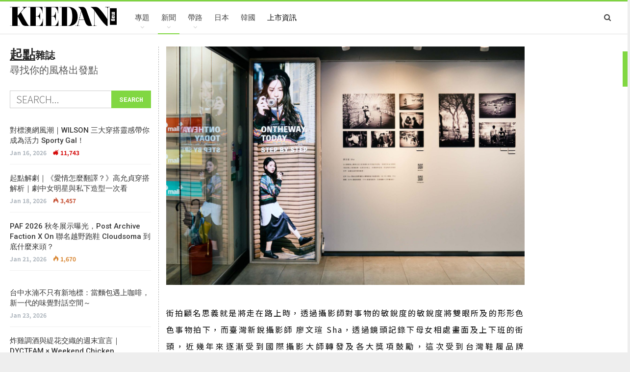

--- FILE ---
content_type: text/html; charset=UTF-8
request_url: https://keedan.com/track/2023/02/20/hamacasole-x-sha-solo-exhibition/
body_size: 136998
content:
	<!DOCTYPE html>
		<!--[if IE 8]>
	<html class="ie ie8" lang="en-US"> <![endif]-->
	<!--[if IE 9]>
	<html class="ie ie9" lang="en-US"> <![endif]-->
	<!--[if gt IE 9]><!-->
<html lang="en-US"> <!--<![endif]-->
	<head>
				<meta charset="UTF-8">
		<meta http-equiv="X-UA-Compatible" content="IE=edge">
		<meta name="viewport" content="width=device-width, initial-scale=1.0">
		<link rel="pingback" href="https://keedan.com/track/xmlrpc.php"/>

		<meta name='robots' content='index, follow, max-image-preview:large, max-snippet:-1, max-video-preview:-1' />
	<style>img:is([sizes="auto" i], [sizes^="auto," i]) { contain-intrinsic-size: 3000px 1500px }</style>
	
	<!-- This site is optimized with the Yoast SEO plugin v26.8 - https://yoast.com/product/yoast-seo-wordpress/ -->
	<title>HamacaSole x Sha 特展，回顧街拍攝影師 廖文瑄 創作路上每一個章節 - KEEDAN.COM</title>
	<meta name="description" content="街拍就是將走在路上時，透過攝影師對事物的敏銳度的敏銳度將雙眼所及的形形色色事物拍下，臺灣新銳攝影師 廖文瑄 Sha，透過鏡頭記錄下母女相處畫面及上下班的街頭，近幾年來逐漸受到國際攝影大師轉發及各大獎項鼓勵，也受到台灣鞋履品牌「 HamacaSole 哈漫克」邀請，展開獨立攝影展。" />
	<link rel="canonical" href="https://keedan.com/track/2023/02/20/hamacasole-x-sha-solo-exhibition/" />
	<meta property="og:locale" content="en_US" />
	<meta property="og:type" content="article" />
	<meta property="og:title" content="HamacaSole x Sha 特展，回顧街拍攝影師 廖文瑄 創作路上每一個章節" />
	<meta property="og:description" content="街拍就是將走在路上時，透過攝影師對事物的敏銳度的敏銳度將雙眼所及的形形色色事物拍下，臺灣新銳攝影師 廖文瑄 Sha，透過鏡頭記錄下母女相處畫面及上下班的街頭，近幾年來逐漸受到國際攝影大師轉發及各大獎項鼓勵，也受到台灣鞋履品牌「 HamacaSole 哈漫克」邀請，展開獨立攝影展。" />
	<meta property="og:url" content="https://keedan.com/track/2023/02/20/hamacasole-x-sha-solo-exhibition/" />
	<meta property="og:site_name" content="KEEDAN.COM" />
	<meta property="article:published_time" content="2023-02-20T11:47:07+00:00" />
	<meta property="article:modified_time" content="2023-02-20T11:48:58+00:00" />
	<meta property="og:image" content="https://keedan.com/track/files/2023/02/hamacasole-x-sha-solo-exhibition-5.jpg" />
	<meta property="og:image:width" content="2560" />
	<meta property="og:image:height" content="1707" />
	<meta property="og:image:type" content="image/jpeg" />
	<meta name="author" content="eason" />
	<meta name="twitter:card" content="summary_large_image" />
	<meta name="twitter:title" content="HamacaSole x Sha 特展，回顧街拍攝影師 廖文瑄 創作路上每一個章節" />
	<meta name="twitter:description" content="街拍就是將走在路上時，透過攝影師對事物的敏銳度的敏銳度將雙眼所及的形形色色事物拍下，臺灣新銳攝影師 廖文瑄 Sha，透過鏡頭記錄下母女相處畫面及上下班的街頭，近幾年來逐漸受到國際攝影大師轉發及各大獎項鼓勵，也受到台灣鞋履品牌「 HamacaSole 哈漫克」邀請，展開獨立攝影展。" />
	<meta name="twitter:image" content="https://keedan.com/track/files/2023/02/hamacasole-x-sha-solo-exhibition-5.jpg" />
	<meta name="twitter:label1" content="Written by" />
	<meta name="twitter:data1" content="eason" />
	<meta name="twitter:label2" content="Est. reading time" />
	<meta name="twitter:data2" content="14 minutes" />
	<script type="application/ld+json" class="yoast-schema-graph">{"@context":"https://schema.org","@graph":[{"@type":"Article","@id":"https://keedan.com/track/2023/02/20/hamacasole-x-sha-solo-exhibition/#article","isPartOf":{"@id":"https://keedan.com/track/2023/02/20/hamacasole-x-sha-solo-exhibition/"},"author":{"name":"eason","@id":"https://keedan.com/track/#/schema/person/aba0cc7f35e146b7295add2f778eb075"},"headline":"HamacaSole x Sha 特展，回顧街拍攝影師 廖文瑄 創作路上每一個章節","datePublished":"2023-02-20T11:47:07+00:00","dateModified":"2023-02-20T11:48:58+00:00","mainEntityOfPage":{"@id":"https://keedan.com/track/2023/02/20/hamacasole-x-sha-solo-exhibition/"},"wordCount":2805,"publisher":{"@id":"https://keedan.com/track/#organization"},"image":{"@id":"https://keedan.com/track/2023/02/20/hamacasole-x-sha-solo-exhibition/#primaryimage"},"thumbnailUrl":"https://keedan.com/track/files/2023/02/hamacasole-x-sha-solo-exhibition-5.jpg","keywords":["HamacaSole","哈漫克","攝影"],"articleSection":["風格"],"inLanguage":"en-US"},{"@type":"WebPage","@id":"https://keedan.com/track/2023/02/20/hamacasole-x-sha-solo-exhibition/","url":"https://keedan.com/track/2023/02/20/hamacasole-x-sha-solo-exhibition/","name":"HamacaSole x Sha 特展，回顧街拍攝影師 廖文瑄 創作路上每一個章節 - KEEDAN.COM","isPartOf":{"@id":"https://keedan.com/track/#website"},"primaryImageOfPage":{"@id":"https://keedan.com/track/2023/02/20/hamacasole-x-sha-solo-exhibition/#primaryimage"},"image":{"@id":"https://keedan.com/track/2023/02/20/hamacasole-x-sha-solo-exhibition/#primaryimage"},"thumbnailUrl":"https://keedan.com/track/files/2023/02/hamacasole-x-sha-solo-exhibition-5.jpg","datePublished":"2023-02-20T11:47:07+00:00","dateModified":"2023-02-20T11:48:58+00:00","description":"街拍就是將走在路上時，透過攝影師對事物的敏銳度的敏銳度將雙眼所及的形形色色事物拍下，臺灣新銳攝影師 廖文瑄 Sha，透過鏡頭記錄下母女相處畫面及上下班的街頭，近幾年來逐漸受到國際攝影大師轉發及各大獎項鼓勵，也受到台灣鞋履品牌「 HamacaSole 哈漫克」邀請，展開獨立攝影展。","breadcrumb":{"@id":"https://keedan.com/track/2023/02/20/hamacasole-x-sha-solo-exhibition/#breadcrumb"},"inLanguage":"en-US","potentialAction":[{"@type":"ReadAction","target":["https://keedan.com/track/2023/02/20/hamacasole-x-sha-solo-exhibition/"]}]},{"@type":"ImageObject","inLanguage":"en-US","@id":"https://keedan.com/track/2023/02/20/hamacasole-x-sha-solo-exhibition/#primaryimage","url":"https://keedan.com/track/files/2023/02/hamacasole-x-sha-solo-exhibition-5.jpg","contentUrl":"https://keedan.com/track/files/2023/02/hamacasole-x-sha-solo-exhibition-5.jpg","width":2560,"height":1707,"caption":"HamacaSole,哈漫克,廖文瑄,Sha Sha,攝影, 攝影師"},{"@type":"BreadcrumbList","@id":"https://keedan.com/track/2023/02/20/hamacasole-x-sha-solo-exhibition/#breadcrumb","itemListElement":[{"@type":"ListItem","position":1,"name":"Home","item":"https://keedan.com/track/"},{"@type":"ListItem","position":2,"name":"HamacaSole x Sha 特展，回顧街拍攝影師 廖文瑄 創作路上每一個章節"}]},{"@type":"WebSite","@id":"https://keedan.com/track/#website","url":"https://keedan.com/track/","name":"KEEDAN.COM","description":"生活風格 起點站","publisher":{"@id":"https://keedan.com/track/#organization"},"potentialAction":[{"@type":"SearchAction","target":{"@type":"EntryPoint","urlTemplate":"https://keedan.com/track/?s={search_term_string}"},"query-input":{"@type":"PropertyValueSpecification","valueRequired":true,"valueName":"search_term_string"}}],"inLanguage":"en-US"},{"@type":"Organization","@id":"https://keedan.com/track/#organization","name":"KEEDAN lifestyle magazine","url":"https://keedan.com/track/","logo":{"@type":"ImageObject","inLanguage":"en-US","@id":"https://keedan.com/track/#/schema/logo/image/","url":"https://keedan.com/track/files/2017/06/cropped-KEEDAN-LOGO-512x512-green-wht.png","contentUrl":"https://keedan.com/track/files/2017/06/cropped-KEEDAN-LOGO-512x512-green-wht.png","width":512,"height":512,"caption":"KEEDAN lifestyle magazine"},"image":{"@id":"https://keedan.com/track/#/schema/logo/image/"}},{"@type":"Person","@id":"https://keedan.com/track/#/schema/person/aba0cc7f35e146b7295add2f778eb075","name":"eason","image":{"@type":"ImageObject","inLanguage":"en-US","@id":"https://keedan.com/track/#/schema/person/image/","url":"https://secure.gravatar.com/avatar/66465918cfaefcc8c9f26b3bda4da88f8460b8ea7fc8212f20cf9dff5940dbac?s=96&d=mm&r=g","contentUrl":"https://secure.gravatar.com/avatar/66465918cfaefcc8c9f26b3bda4da88f8460b8ea7fc8212f20cf9dff5940dbac?s=96&d=mm&r=g","caption":"eason"},"description":"用時裝、音樂紀錄人生","sameAs":["https://www.instagram.com/bobo.wang/"],"url":"https://keedan.com/track/author/eason/"}]}</script>
	<!-- / Yoast SEO plugin. -->


<link rel='dns-prefetch' href='//fonts.googleapis.com' />
<link rel="alternate" type="application/rss+xml" title="KEEDAN.COM &raquo; Feed" href="https://keedan.com/track/feed/" />
<link rel="alternate" type="application/rss+xml" title="KEEDAN.COM &raquo; Comments Feed" href="https://keedan.com/track/comments/feed/" />
<script type="text/javascript">
/* <![CDATA[ */
window._wpemojiSettings = {"baseUrl":"https:\/\/s.w.org\/images\/core\/emoji\/16.0.1\/72x72\/","ext":".png","svgUrl":"https:\/\/s.w.org\/images\/core\/emoji\/16.0.1\/svg\/","svgExt":".svg","source":{"concatemoji":"https:\/\/keedan.com\/track\/wp-includes\/js\/wp-emoji-release.min.js?ver=6.8.3"}};
/*! This file is auto-generated */
!function(s,n){var o,i,e;function c(e){try{var t={supportTests:e,timestamp:(new Date).valueOf()};sessionStorage.setItem(o,JSON.stringify(t))}catch(e){}}function p(e,t,n){e.clearRect(0,0,e.canvas.width,e.canvas.height),e.fillText(t,0,0);var t=new Uint32Array(e.getImageData(0,0,e.canvas.width,e.canvas.height).data),a=(e.clearRect(0,0,e.canvas.width,e.canvas.height),e.fillText(n,0,0),new Uint32Array(e.getImageData(0,0,e.canvas.width,e.canvas.height).data));return t.every(function(e,t){return e===a[t]})}function u(e,t){e.clearRect(0,0,e.canvas.width,e.canvas.height),e.fillText(t,0,0);for(var n=e.getImageData(16,16,1,1),a=0;a<n.data.length;a++)if(0!==n.data[a])return!1;return!0}function f(e,t,n,a){switch(t){case"flag":return n(e,"\ud83c\udff3\ufe0f\u200d\u26a7\ufe0f","\ud83c\udff3\ufe0f\u200b\u26a7\ufe0f")?!1:!n(e,"\ud83c\udde8\ud83c\uddf6","\ud83c\udde8\u200b\ud83c\uddf6")&&!n(e,"\ud83c\udff4\udb40\udc67\udb40\udc62\udb40\udc65\udb40\udc6e\udb40\udc67\udb40\udc7f","\ud83c\udff4\u200b\udb40\udc67\u200b\udb40\udc62\u200b\udb40\udc65\u200b\udb40\udc6e\u200b\udb40\udc67\u200b\udb40\udc7f");case"emoji":return!a(e,"\ud83e\udedf")}return!1}function g(e,t,n,a){var r="undefined"!=typeof WorkerGlobalScope&&self instanceof WorkerGlobalScope?new OffscreenCanvas(300,150):s.createElement("canvas"),o=r.getContext("2d",{willReadFrequently:!0}),i=(o.textBaseline="top",o.font="600 32px Arial",{});return e.forEach(function(e){i[e]=t(o,e,n,a)}),i}function t(e){var t=s.createElement("script");t.src=e,t.defer=!0,s.head.appendChild(t)}"undefined"!=typeof Promise&&(o="wpEmojiSettingsSupports",i=["flag","emoji"],n.supports={everything:!0,everythingExceptFlag:!0},e=new Promise(function(e){s.addEventListener("DOMContentLoaded",e,{once:!0})}),new Promise(function(t){var n=function(){try{var e=JSON.parse(sessionStorage.getItem(o));if("object"==typeof e&&"number"==typeof e.timestamp&&(new Date).valueOf()<e.timestamp+604800&&"object"==typeof e.supportTests)return e.supportTests}catch(e){}return null}();if(!n){if("undefined"!=typeof Worker&&"undefined"!=typeof OffscreenCanvas&&"undefined"!=typeof URL&&URL.createObjectURL&&"undefined"!=typeof Blob)try{var e="postMessage("+g.toString()+"("+[JSON.stringify(i),f.toString(),p.toString(),u.toString()].join(",")+"));",a=new Blob([e],{type:"text/javascript"}),r=new Worker(URL.createObjectURL(a),{name:"wpTestEmojiSupports"});return void(r.onmessage=function(e){c(n=e.data),r.terminate(),t(n)})}catch(e){}c(n=g(i,f,p,u))}t(n)}).then(function(e){for(var t in e)n.supports[t]=e[t],n.supports.everything=n.supports.everything&&n.supports[t],"flag"!==t&&(n.supports.everythingExceptFlag=n.supports.everythingExceptFlag&&n.supports[t]);n.supports.everythingExceptFlag=n.supports.everythingExceptFlag&&!n.supports.flag,n.DOMReady=!1,n.readyCallback=function(){n.DOMReady=!0}}).then(function(){return e}).then(function(){var e;n.supports.everything||(n.readyCallback(),(e=n.source||{}).concatemoji?t(e.concatemoji):e.wpemoji&&e.twemoji&&(t(e.twemoji),t(e.wpemoji)))}))}((window,document),window._wpemojiSettings);
/* ]]> */
</script>
<link rel='stylesheet' id='beeteam_google_fonts-css' href='//fonts.googleapis.com/css?family=Dosis%3A400%2C500%2C600%2C700%7CRoboto%3A400%2C700%2C900&#038;ver=3.0.8' type='text/css' media='all' />
<link rel='stylesheet' id='beeteam_front_fontawsome_css-css' href='https://keedan.com/track/wp-content/plugins/ultimate-layouts-vc/assets/front-end/fontawesome/css/font-awesome.min.css?ver=3.0.8' type='text/css' media='all' />
<link rel='stylesheet' id='beeteam_front_animate_css-css' href='https://keedan.com/track/wp-content/plugins/ultimate-layouts-vc/assets/front-end/animate.css?ver=3.0.8' type='text/css' media='all' />
<link rel='stylesheet' id='beeteam_front_slick_css-css' href='https://keedan.com/track/wp-content/plugins/ultimate-layouts-vc/assets/front-end/slick/slick.css?ver=3.0.8' type='text/css' media='all' />
<link rel='stylesheet' id='beeteam_front_loadawsome_css-css' href='https://keedan.com/track/wp-content/plugins/ultimate-layouts-vc/assets/front-end/loaders.css?ver=3.0.8' type='text/css' media='all' />
<link rel='stylesheet' id='beeteam_front_priority_css-css' href='https://keedan.com/track/wp-content/plugins/ultimate-layouts-vc/assets/front-end/priority-navigation/priority-nav-core.css?ver=3.0.8' type='text/css' media='all' />
<link rel='stylesheet' id='beeteam_front_hover_css-css' href='https://keedan.com/track/wp-content/plugins/ultimate-layouts-vc/assets/front-end/hover-css/hover.css?ver=3.0.8' type='text/css' media='all' />
<link rel='stylesheet' id='beeteam_front_pagination_css-css' href='https://keedan.com/track/wp-content/plugins/ultimate-layouts-vc/assets/front-end/pagination/pagination.css?ver=3.0.8' type='text/css' media='all' />
<link rel='stylesheet' id='beeteam_front_malihu_css-css' href='https://keedan.com/track/wp-content/plugins/ultimate-layouts-vc/assets/front-end/malihuscroll/jquery.mCustomScrollbar.min.css?ver=3.0.8' type='text/css' media='all' />
<link rel='stylesheet' id='sbi_styles-css' href='https://keedan.com/track/wp-content/plugins/instagram-feed-pro/css/sbi-styles.min.css?ver=6.9.0' type='text/css' media='all' />
<link rel='stylesheet' id='carousel-anything-css-css' href='https://keedan.com/track/wp-content/plugins/vc-super-bundle/features/carousel/carousel-anything/css/style.css?ver=1.12-dev1' type='text/css' media='all' />
<link rel='stylesheet' id='carousel-anything-owl-css' href='https://keedan.com/track/wp-content/plugins/vc-super-bundle/features/carousel/carousel-anything/css/owl.carousel.theme.style.css?ver=1.12-dev1' type='text/css' media='all' />
<link rel='stylesheet' id='carousel-anything-transitions-css' href='https://keedan.com/track/wp-content/plugins/vc-super-bundle/features/carousel/carousel-anything/css/owl.transitions.css?ver=1.12-dev1' type='text/css' media='all' />
<link rel='stylesheet' id='gcp-owl-carousel-css-css' href='https://keedan.com/track/wp-content/plugins/vc-super-bundle/features/carousel/carousel-anything/css/style.css?ver=1.12-dev1' type='text/css' media='all' />
<link rel='stylesheet' id='carousel-anything-single-post-css' href='https://keedan.com/track/wp-content/plugins/vc-super-bundle/features/carousel/carousel-anything/css/single-post.css?ver=1.12-dev1' type='text/css' media='all' />
<style id='wp-emoji-styles-inline-css' type='text/css'>

	img.wp-smiley, img.emoji {
		display: inline !important;
		border: none !important;
		box-shadow: none !important;
		height: 1em !important;
		width: 1em !important;
		margin: 0 0.07em !important;
		vertical-align: -0.1em !important;
		background: none !important;
		padding: 0 !important;
	}
</style>
<link rel='stylesheet' id='wp-block-library-css' href='https://keedan.com/track/wp-includes/css/dist/block-library/style.min.css?ver=6.8.3' type='text/css' media='all' />
<style id='classic-theme-styles-inline-css' type='text/css'>
/*! This file is auto-generated */
.wp-block-button__link{color:#fff;background-color:#32373c;border-radius:9999px;box-shadow:none;text-decoration:none;padding:calc(.667em + 2px) calc(1.333em + 2px);font-size:1.125em}.wp-block-file__button{background:#32373c;color:#fff;text-decoration:none}
</style>
<style id='global-styles-inline-css' type='text/css'>
:root{--wp--preset--aspect-ratio--square: 1;--wp--preset--aspect-ratio--4-3: 4/3;--wp--preset--aspect-ratio--3-4: 3/4;--wp--preset--aspect-ratio--3-2: 3/2;--wp--preset--aspect-ratio--2-3: 2/3;--wp--preset--aspect-ratio--16-9: 16/9;--wp--preset--aspect-ratio--9-16: 9/16;--wp--preset--color--black: #000000;--wp--preset--color--cyan-bluish-gray: #abb8c3;--wp--preset--color--white: #ffffff;--wp--preset--color--pale-pink: #f78da7;--wp--preset--color--vivid-red: #cf2e2e;--wp--preset--color--luminous-vivid-orange: #ff6900;--wp--preset--color--luminous-vivid-amber: #fcb900;--wp--preset--color--light-green-cyan: #7bdcb5;--wp--preset--color--vivid-green-cyan: #00d084;--wp--preset--color--pale-cyan-blue: #8ed1fc;--wp--preset--color--vivid-cyan-blue: #0693e3;--wp--preset--color--vivid-purple: #9b51e0;--wp--preset--gradient--vivid-cyan-blue-to-vivid-purple: linear-gradient(135deg,rgba(6,147,227,1) 0%,rgb(155,81,224) 100%);--wp--preset--gradient--light-green-cyan-to-vivid-green-cyan: linear-gradient(135deg,rgb(122,220,180) 0%,rgb(0,208,130) 100%);--wp--preset--gradient--luminous-vivid-amber-to-luminous-vivid-orange: linear-gradient(135deg,rgba(252,185,0,1) 0%,rgba(255,105,0,1) 100%);--wp--preset--gradient--luminous-vivid-orange-to-vivid-red: linear-gradient(135deg,rgba(255,105,0,1) 0%,rgb(207,46,46) 100%);--wp--preset--gradient--very-light-gray-to-cyan-bluish-gray: linear-gradient(135deg,rgb(238,238,238) 0%,rgb(169,184,195) 100%);--wp--preset--gradient--cool-to-warm-spectrum: linear-gradient(135deg,rgb(74,234,220) 0%,rgb(151,120,209) 20%,rgb(207,42,186) 40%,rgb(238,44,130) 60%,rgb(251,105,98) 80%,rgb(254,248,76) 100%);--wp--preset--gradient--blush-light-purple: linear-gradient(135deg,rgb(255,206,236) 0%,rgb(152,150,240) 100%);--wp--preset--gradient--blush-bordeaux: linear-gradient(135deg,rgb(254,205,165) 0%,rgb(254,45,45) 50%,rgb(107,0,62) 100%);--wp--preset--gradient--luminous-dusk: linear-gradient(135deg,rgb(255,203,112) 0%,rgb(199,81,192) 50%,rgb(65,88,208) 100%);--wp--preset--gradient--pale-ocean: linear-gradient(135deg,rgb(255,245,203) 0%,rgb(182,227,212) 50%,rgb(51,167,181) 100%);--wp--preset--gradient--electric-grass: linear-gradient(135deg,rgb(202,248,128) 0%,rgb(113,206,126) 100%);--wp--preset--gradient--midnight: linear-gradient(135deg,rgb(2,3,129) 0%,rgb(40,116,252) 100%);--wp--preset--font-size--small: 13px;--wp--preset--font-size--medium: 20px;--wp--preset--font-size--large: 36px;--wp--preset--font-size--x-large: 42px;--wp--preset--spacing--20: 0.44rem;--wp--preset--spacing--30: 0.67rem;--wp--preset--spacing--40: 1rem;--wp--preset--spacing--50: 1.5rem;--wp--preset--spacing--60: 2.25rem;--wp--preset--spacing--70: 3.38rem;--wp--preset--spacing--80: 5.06rem;--wp--preset--shadow--natural: 6px 6px 9px rgba(0, 0, 0, 0.2);--wp--preset--shadow--deep: 12px 12px 50px rgba(0, 0, 0, 0.4);--wp--preset--shadow--sharp: 6px 6px 0px rgba(0, 0, 0, 0.2);--wp--preset--shadow--outlined: 6px 6px 0px -3px rgba(255, 255, 255, 1), 6px 6px rgba(0, 0, 0, 1);--wp--preset--shadow--crisp: 6px 6px 0px rgba(0, 0, 0, 1);}:where(.is-layout-flex){gap: 0.5em;}:where(.is-layout-grid){gap: 0.5em;}body .is-layout-flex{display: flex;}.is-layout-flex{flex-wrap: wrap;align-items: center;}.is-layout-flex > :is(*, div){margin: 0;}body .is-layout-grid{display: grid;}.is-layout-grid > :is(*, div){margin: 0;}:where(.wp-block-columns.is-layout-flex){gap: 2em;}:where(.wp-block-columns.is-layout-grid){gap: 2em;}:where(.wp-block-post-template.is-layout-flex){gap: 1.25em;}:where(.wp-block-post-template.is-layout-grid){gap: 1.25em;}.has-black-color{color: var(--wp--preset--color--black) !important;}.has-cyan-bluish-gray-color{color: var(--wp--preset--color--cyan-bluish-gray) !important;}.has-white-color{color: var(--wp--preset--color--white) !important;}.has-pale-pink-color{color: var(--wp--preset--color--pale-pink) !important;}.has-vivid-red-color{color: var(--wp--preset--color--vivid-red) !important;}.has-luminous-vivid-orange-color{color: var(--wp--preset--color--luminous-vivid-orange) !important;}.has-luminous-vivid-amber-color{color: var(--wp--preset--color--luminous-vivid-amber) !important;}.has-light-green-cyan-color{color: var(--wp--preset--color--light-green-cyan) !important;}.has-vivid-green-cyan-color{color: var(--wp--preset--color--vivid-green-cyan) !important;}.has-pale-cyan-blue-color{color: var(--wp--preset--color--pale-cyan-blue) !important;}.has-vivid-cyan-blue-color{color: var(--wp--preset--color--vivid-cyan-blue) !important;}.has-vivid-purple-color{color: var(--wp--preset--color--vivid-purple) !important;}.has-black-background-color{background-color: var(--wp--preset--color--black) !important;}.has-cyan-bluish-gray-background-color{background-color: var(--wp--preset--color--cyan-bluish-gray) !important;}.has-white-background-color{background-color: var(--wp--preset--color--white) !important;}.has-pale-pink-background-color{background-color: var(--wp--preset--color--pale-pink) !important;}.has-vivid-red-background-color{background-color: var(--wp--preset--color--vivid-red) !important;}.has-luminous-vivid-orange-background-color{background-color: var(--wp--preset--color--luminous-vivid-orange) !important;}.has-luminous-vivid-amber-background-color{background-color: var(--wp--preset--color--luminous-vivid-amber) !important;}.has-light-green-cyan-background-color{background-color: var(--wp--preset--color--light-green-cyan) !important;}.has-vivid-green-cyan-background-color{background-color: var(--wp--preset--color--vivid-green-cyan) !important;}.has-pale-cyan-blue-background-color{background-color: var(--wp--preset--color--pale-cyan-blue) !important;}.has-vivid-cyan-blue-background-color{background-color: var(--wp--preset--color--vivid-cyan-blue) !important;}.has-vivid-purple-background-color{background-color: var(--wp--preset--color--vivid-purple) !important;}.has-black-border-color{border-color: var(--wp--preset--color--black) !important;}.has-cyan-bluish-gray-border-color{border-color: var(--wp--preset--color--cyan-bluish-gray) !important;}.has-white-border-color{border-color: var(--wp--preset--color--white) !important;}.has-pale-pink-border-color{border-color: var(--wp--preset--color--pale-pink) !important;}.has-vivid-red-border-color{border-color: var(--wp--preset--color--vivid-red) !important;}.has-luminous-vivid-orange-border-color{border-color: var(--wp--preset--color--luminous-vivid-orange) !important;}.has-luminous-vivid-amber-border-color{border-color: var(--wp--preset--color--luminous-vivid-amber) !important;}.has-light-green-cyan-border-color{border-color: var(--wp--preset--color--light-green-cyan) !important;}.has-vivid-green-cyan-border-color{border-color: var(--wp--preset--color--vivid-green-cyan) !important;}.has-pale-cyan-blue-border-color{border-color: var(--wp--preset--color--pale-cyan-blue) !important;}.has-vivid-cyan-blue-border-color{border-color: var(--wp--preset--color--vivid-cyan-blue) !important;}.has-vivid-purple-border-color{border-color: var(--wp--preset--color--vivid-purple) !important;}.has-vivid-cyan-blue-to-vivid-purple-gradient-background{background: var(--wp--preset--gradient--vivid-cyan-blue-to-vivid-purple) !important;}.has-light-green-cyan-to-vivid-green-cyan-gradient-background{background: var(--wp--preset--gradient--light-green-cyan-to-vivid-green-cyan) !important;}.has-luminous-vivid-amber-to-luminous-vivid-orange-gradient-background{background: var(--wp--preset--gradient--luminous-vivid-amber-to-luminous-vivid-orange) !important;}.has-luminous-vivid-orange-to-vivid-red-gradient-background{background: var(--wp--preset--gradient--luminous-vivid-orange-to-vivid-red) !important;}.has-very-light-gray-to-cyan-bluish-gray-gradient-background{background: var(--wp--preset--gradient--very-light-gray-to-cyan-bluish-gray) !important;}.has-cool-to-warm-spectrum-gradient-background{background: var(--wp--preset--gradient--cool-to-warm-spectrum) !important;}.has-blush-light-purple-gradient-background{background: var(--wp--preset--gradient--blush-light-purple) !important;}.has-blush-bordeaux-gradient-background{background: var(--wp--preset--gradient--blush-bordeaux) !important;}.has-luminous-dusk-gradient-background{background: var(--wp--preset--gradient--luminous-dusk) !important;}.has-pale-ocean-gradient-background{background: var(--wp--preset--gradient--pale-ocean) !important;}.has-electric-grass-gradient-background{background: var(--wp--preset--gradient--electric-grass) !important;}.has-midnight-gradient-background{background: var(--wp--preset--gradient--midnight) !important;}.has-small-font-size{font-size: var(--wp--preset--font-size--small) !important;}.has-medium-font-size{font-size: var(--wp--preset--font-size--medium) !important;}.has-large-font-size{font-size: var(--wp--preset--font-size--large) !important;}.has-x-large-font-size{font-size: var(--wp--preset--font-size--x-large) !important;}
:where(.wp-block-post-template.is-layout-flex){gap: 1.25em;}:where(.wp-block-post-template.is-layout-grid){gap: 1.25em;}
:where(.wp-block-columns.is-layout-flex){gap: 2em;}:where(.wp-block-columns.is-layout-grid){gap: 2em;}
:root :where(.wp-block-pullquote){font-size: 1.5em;line-height: 1.6;}
</style>
<link rel='stylesheet' id='js_composer_front-css' href='https://keedan.com/track/wp-content/plugins/js_composer/assets/css/js_composer.min.css?ver=8.7.1' type='text/css' media='all' />
<link rel='stylesheet' id='publisher-child-css' href='https://keedan.com/track/wp-content/themes/publisher-child/style.css?ver=1.0.0' type='text/css' media='all' />
<link rel='stylesheet' id='better-framework-main-fonts-css' href='https://fonts.googleapis.com/css?family=Roboto+Mono:700%7CRoboto:500,400,400italic%7CLato:400%7CPlayfair+Display+SC:900&#038;display=swap' type='text/css' media='all' />
<link rel='stylesheet' id='better-framework-font-1-css' href='https://fonts.googleapis.com/css?family=Noto+Sans+TC:300,400&#038;subset=unknown&#038;display=swap' type='text/css' media='all' />
<link rel='stylesheet' id='better-framework-font-2-css' href='//fonts.googleapis.com/earlyaccess/notosanstc.css' type='text/css' media='all' />
<link rel='stylesheet' id='ul_bete_front_css-css' href='https://keedan.com/track/wp-content/plugins/ultimate-layouts-vc/assets/front-end/core.css?ver=3.0.8' type='text/css' media='all' />
<script type="text/javascript" src="https://keedan.com/track/wp-content/plugins/ultimate-layouts-vc/assets/front-end/lazysizes.js?ver=3.0.8" id="beeteam_front_lazysizes_js-js"></script>
<script type="text/javascript" src="https://keedan.com/track/wp-includes/js/jquery/jquery.min.js?ver=3.7.1" id="jquery-core-js"></script>
<script type="text/javascript" src="https://keedan.com/track/wp-includes/js/jquery/jquery-migrate.min.js?ver=3.4.1" id="jquery-migrate-js"></script>
<script type="text/javascript" src="https://keedan.com/track/wp-content/plugins/vc-super-bundle/features/carousel/carousel-anything/js/min/script-min.js?ver=1.12-dev1" id="carousel-anything-js"></script>
<script type="text/javascript" src="https://keedan.com/track/wp-content/plugins/vc-super-bundle/features/smooth-scrolling/smooth-scrolling/js/min/gambit-smoothscroll-min.js?ver=3.3" id="GambitSmoothScroll-js"></script>
<script type="text/javascript" id="GambitSmoothScroll-js-after">
/* <![CDATA[ */
new GambitSmoothScroll({speed: 900,amount: 150});
/* ]]> */
</script>
<!--[if lt IE 9]>
<script type="text/javascript" src="https://keedan.com/track/wp-content/themes/publisher/includes/libs/better-framework/assets/js/html5shiv.min.js?ver=3.15.0" id="bf-html5shiv-js"></script>
<![endif]-->
<!--[if lt IE 9]>
<script type="text/javascript" src="https://keedan.com/track/wp-content/themes/publisher/includes/libs/better-framework/assets/js/respond.min.js?ver=3.15.0" id="bf-respond-js"></script>
<![endif]-->
<script></script><link rel="https://api.w.org/" href="https://keedan.com/track/wp-json/" /><link rel="alternate" title="JSON" type="application/json" href="https://keedan.com/track/wp-json/wp/v2/posts/328642" /><link rel="EditURI" type="application/rsd+xml" title="RSD" href="https://keedan.com/track/xmlrpc.php?rsd" />
<meta name="generator" content="WordPress 6.8.3" />
<link rel='shortlink' href='https://keedan.com/track/?p=328642' />
<link rel="alternate" title="oEmbed (JSON)" type="application/json+oembed" href="https://keedan.com/track/wp-json/oembed/1.0/embed?url=https%3A%2F%2Fkeedan.com%2Ftrack%2F2023%2F02%2F20%2Fhamacasole-x-sha-solo-exhibition%2F" />
<link rel="alternate" title="oEmbed (XML)" type="text/xml+oembed" href="https://keedan.com/track/wp-json/oembed/1.0/embed?url=https%3A%2F%2Fkeedan.com%2Ftrack%2F2023%2F02%2F20%2Fhamacasole-x-sha-solo-exhibition%2F&#038;format=xml" />
<!--[if IE 9]> <script>var _gambitParallaxIE9 = true;</script> <![endif]--><script>var isoTilesIsIE9 = false</script>
				<!--[if lte IE 9 ]>
				<script>isoTilesIsIE9 = true</script>
				<![endif]--><link rel="preconnect" href="https://fonts.googleapis.com">
<link rel="preconnect" href="https://fonts.gstatic.com" crossorigin>
<link href="https://fonts.googleapis.com/css2?family=Noto+Serif+TC:wght@300;800;900&display=swap" rel="stylesheet">
<link href="https://fonts.googleapis.com/css2?family=Noto+Sans+TC:wght@400;700&display=swap" rel="stylesheet">
<link href="https://fonts.googleapis.com/css2?family=Chocolate+Classical+Sans&display=swap" rel="stylesheet">
<script data-ad-client="ca-pub-7230423703369335" async src="https://pagead2.googlesyndication.com/pagead/js/adsbygoogle.js"></script>
<meta property="dable:author" content="keedan.com">
<style>
.gallery-columns .wpb_column.vc_column_container{
padding:0px !important;}
.gallery-columns .row.vc_row.vc_inner.vc_row-fluid,
.gallery-columns .wpb_single_image.wpb_content_element{margin-bottom:0px !important;}
.gallery-columns .vc_single_image-wrapper,
.gallery-columns .vc_row.vc_inner{margin:0px !important;}

</style>			<link rel="shortcut icon" href="http://keedan.com/track/files/2016/12/keedan-logo-60-2.png">			<link rel="apple-touch-icon" href="http://keedan.com/track/files/2016/12/KEEDAN-LOGO.png">			<link rel="apple-touch-icon" sizes="114x114" href="http://keedan.com/track/files/2016/12/KEEDAN-LOGO.png">			<link rel="apple-touch-icon" sizes="72x72" href="http://keedan.com/track/files/2016/12/KEEDAN-LOGO.png">			<link rel="apple-touch-icon" sizes="144x144" href="http://keedan.com/track/files/2016/12/KEEDAN-LOGO.png"><meta name="generator" content="Powered by WPBakery Page Builder - drag and drop page builder for WordPress."/>
<script type="application/ld+json">{
    "@context": "http://schema.org/",
    "@type": "Organization",
    "@id": "#organization",
    "logo": {
        "@type": "ImageObject",
        "url": "https://keedan.com/track/files/2024/01/KEEDAN-MAG-LOGO-blk-800.png"
    },
    "url": "https://keedan.com/track/",
    "name": "KEEDAN.COM",
    "description": "\u751f\u6d3b\u98a8\u683c \u8d77\u9ede\u7ad9"
}</script>
<script type="application/ld+json">{
    "@context": "http://schema.org/",
    "@type": "WebSite",
    "name": "KEEDAN.COM",
    "alternateName": "\u751f\u6d3b\u98a8\u683c \u8d77\u9ede\u7ad9",
    "url": "https://keedan.com/track/"
}</script>
<script type="application/ld+json">{
    "@context": "http://schema.org/",
    "@type": "BlogPosting",
    "headline": "HamacaSole x Sha \u7279\u5c55\uff0c\u56de\u9867\u8857\u62cd\u651d\u5f71\u5e2b \u5ed6\u6587\u7444 \u5275\u4f5c\u8def\u4e0a\u6bcf\u4e00\u500b\u7ae0\u7bc0",
    "datePublished": "2023-02-20",
    "dateModified": "2023-02-20",
    "author": {
        "@type": "Person",
        "@id": "#person-eason",
        "name": "eason"
    },
    "image": "https://keedan.com/track/files/2023/02/hamacasole-x-sha-solo-exhibition-5.jpg",
    "interactionStatistic": [
        {
            "@type": "InteractionCounter",
            "interactionType": "http://schema.org/CommentAction",
            "userInteractionCount": "0"
        }
    ],
    "publisher": {
        "@id": "#organization"
    },
    "mainEntityOfPage": "https://keedan.com/track/2023/02/20/hamacasole-x-sha-solo-exhibition/"
}</script>
<link rel='stylesheet' id='bf-minifed-css-1' href='https://keedan.com/track/wp-content/bs-booster-cache/718198157edd215d19566dd40cad9b2e.css' type='text/css' media='all' />
<link rel='stylesheet' id='7.11.0-1769430778' href='https://keedan.com/track/wp-content/bs-booster-cache/70047ac7d0ee500f662b60ad52916a31.css' type='text/css' media='all' />
<link rel="icon" href="https://keedan.com/track/files/2017/06/cropped-KEEDAN-LOGO-512x512-green-wht-1-32x32.png" sizes="32x32" />
<link rel="icon" href="https://keedan.com/track/files/2017/06/cropped-KEEDAN-LOGO-512x512-green-wht-1-192x192.png" sizes="192x192" />
<link rel="apple-touch-icon" href="https://keedan.com/track/files/2017/06/cropped-KEEDAN-LOGO-512x512-green-wht-1-180x180.png" />
<meta name="msapplication-TileImage" content="https://keedan.com/track/files/2017/06/cropped-KEEDAN-LOGO-512x512-green-wht-1-270x270.png" />

<!-- BetterFramework Head Inline CSS -->
<style>
.entry-content u{text-decoration: none;
border-bottom: 3px dotted;
}
.entry-content .product.wpb_text_column ul li::before{
    margin-left:-2px;
}
.entry-content .product.wpb_text_column ul li{
    font-size:13px;
}

 .entry-content hr{clear:both;border-top:1px dashed #b8b8b8;}
 .layout-3-col.layout-3-col-3.post-template-6.wfi .post-header-inner{
    padding-left: 20px;
    padding-right: 20px;
    margin-left: -15px;
    margin-right: -15px;
}
.entry-terms.post-tags a, .entry-terms.source a, .entry-terms.via a{
padding: 2px 9px;
margin-right: 1px;
margin-bottom: 10px;
border-radius:0px;
color: #fff;
font-family: "Noto Sans TC";
font-size:13px;
font-weight:400;
border-color:transparent;
display: inline-block;
line-height: 1.7;
max-width: 250px;
white-space: nowrap;
overflow: hidden;
text-overflow: ellipsis;
vertical-align: top;
background:#38a8cf;
text-transform:uppercase;
}
.entry-terms.post-tags a:hover, .entry-terms.source a:hover, .entry-terms.via a:hover {
    background:81d742;
}

@media (min-width: 1200px){
    .col-sm-7 .cjpyxqea.cjpyxqea-ajaxed-related{
        padding: 40px 20px;
        margin: 40px -20px;
    }
    .col-sm-12 .cjpyxqea.cjpyxqea-ajaxed-related{
        background: #eee;
        padding: 40px 20px;
        margin: 40px -20px;
    }
    .post-template-6.wfi  .col-sm-7 .post-header-inner {
        margin-top:-70px;
    }
    .post-template-6.wfi  .col-sm-12 .post-header-inner {
        margin-top: -45px;
        margin-left: -30px;
        padding-left: 30px;
    }
    .post-template-6 .col-sm-12 .single-container{
        width:90%;margin:0 auto;}
}

.entry-content ol, .entry-content ul{margin-top:9px;}
.site-header.header-style-3 .header-inner{padding-top:25px;padding-bottom:0px;}
.gallery-columns .wpb_column.vc_column_container .vc_custom_heading,
.gallery-columns .wpb_column.vc_column_container .wpb_text_column{
    padding:0 20px !important;
}

.gallery-columns .wpb_column.vc_column_container .wpb_text_column.product{
    padding:5px 10px !important;
    margin-bottom: 0px;margin-top:0px !important;
}

.entry-content img.aligncenter{margin: 15px auto;}
.page-layout-3-col-3 .entry-content p, .page-layout-2-col .entry-content p{
    padding:10px 0;margin:10px 0;
}
#SSG_bg span,
#SSG_lastone{display:none;}
.site-header .site-branding .logo img{
    max-width: 400px;
height: auto;
}
.archive .h-title{text-transform:uppercase;}

h5.vc_custom_heading , h6.vc_custom_heading {
    font-weight:400;
}
sub{bottom:0px;
}

.img-holder.b-error, .img-holder.b-loaded, body.bs-ll-d .img-holder{
    background-position:center center;
}
.listing-item-grid-1 .item-inner{
    position:relative;
}
.listing-item-grid-1 .post-summary{
    clear:both;
}
.listing-item .post-subtitle,
.listing-item-grid-1 .post-meta{
    font-size: 13px;float:left;
    line-height:18px !important
}
.listing-item .post-subtitle, .listing-item-grid-1 .post-meta{float:none;}
.listing-item .post-subtitle{float:none;text-align:right;}
.post-template-9 .single-post-title,
.post-template-9 .post-subtitle,
.post-template-9 .single-post-meta{display:none;}
.post-template-14 h2.post-subtitle{padding-left:0px !important;}
.wpb_gallery>.wpb_wrapper>.wpb_flexslider{border:0px;}
.vc_row-has-fill>.wpb_column>.bs-vc-wrapper{padding-top:15px !important;}
 .entry-content p strong{font-size:1.1em;}
 .entry-content p strong em,
 .entry-content p em strong {font-size:.9em;}
.listing.columns-3 .main-term-69611 .featured
{
    border-left: 6px double #dd3333;
    margin-left:-6px;
}
.listing-item-grid-1 .listing-item .post-subtitle,
.listing-item .post-subtitle{
    font-weight:bold;text-align:left;font-style:normal;}
blockquote.bs-quote p{font-weight:bold;font-weight:900;}    
.single-post-title, .archive-title .page-heading, h3, .post-template-10 .single-post-title, .ajax-post-content .single-post-title.single-post-title, .post-template-14 .single-post-title, .post-tp-12-header .single-post-title, .post-tp-7-header .post-header-title .single-post-title, .bs-slider-1-item .title a, .listing-item-classic-2 .title, .entry-content p strong{
    font-family: Judson, "Noto Serif TC", "Microsoft JhengHei", 微軟正黑體, LiHei, 黑體, PMingLiu, 新細明體, serif;
    }
.entry-content h4,.entry-content h5{
    line-height:1.6em; font-size:18px;font-weight:bold;}
.listing-item-grid-1 .title{
font-weight: bold;
font-size: 16px;
letter-spacing: 1px;
}
.listing-item-text-2 .title{font-weight:bold;font-size:16px;line-height:22px;}
.listing-item .post-subtitle,
.listing-item-grid-1 .post-subtitle,
.listing-item-grid-1 .post-meta,
.listing-item-text-2 .title,
.listing-item-grid-1 .title,
.entry-content.single-post-content blockquote, .single-page-simple-content .entry-content blockquote,
.post-meta .post-author,.post-meta, .post-meta a,
#ontrend h1, h6, 
.entry-content .gallery-caption, 
.entry-content .wp-caption-text, .entry-content h5,.entry-content h4,
.entry-content li, .vc_btn3-container,
.listing-item-blog-5>.item-inner>.title a,
.product,
.entry-content .gallery-caption, 
.entry-content .wp-caption-text, 
.entry-content figcaption,
.listing-item-grid-1 .title,
.listing-item-classic-1 .title,
.entry-content {
	font-family: 微軟正黑體, "Microsoft JhengHei", "Noto Sans TC", "Chocolate Classical Sans",  黑體-繁, "Apple LiGothic Medium", PingFang,  "WenQuanYi Zen Hei", helvetica, Arial, sans-serif;
	}
.listing-item-classic-1 .title{font-weight:bold;}
.listing-item-classic-2 .title,
.post-meta .post-author,
.listing-item-grid-1 .title {font-weight:700;}	
.product{background: rgba(0,0,0,.5);
color: rgba(255,255,255,.9);
font-size: 14px;
letter-spacing: 1px;
line-height: 1.8em;
padding: 5px 10px;
margin-top:-30px;
}
.product .wpb_wrapper a{color: rgba(255,255,255,.9); text-decoration:none;}
.product .wpb_wrapper p{padding:0 0 5px 0;margin:0px;}
.vc_btn3-container{font-weight:bold;}	
.vc_btn3.vc_btn3-size-md .vc_btn3-icon{line-height:20px !important;}
.entry-content .gallery-caption, 
.entry-content .wp-caption-text, 
.entry-content .gallery-icon figcaption{
    text-align: left;
    line-height: 22px;
    font-style:normal;
    border-left: 6px double #81d742;
    border-color:rgba(129,215,66,.5);
    padding: 0 3% 5px 3%;
}
.single-post-title, .archive-title .page-heading,  .post-template-10 .single-post-title, .ajax-post-content .single-post-title.single-post-title, .post-template-14 .single-post-title, .post-tp-12-header .single-post-title, .post-tp-7-header .post-header-title .single-post-title, .bs-slider-1-item .title a{    
	font-size: 3.3rem;
	font-weight:bold;
	}
.post-template-14 h2,
.post-template-14 h3{
	font-size:28px;
	font-weight:900;
	letter-spacing:1.8px;
border-top: 1px solid #81d742;
margin: 30px -15px 0 -15px;
padding: 15px 15px 0 15px;
}	

.post-template-14 blockquote h2,
.post-template-14 blockquote h3{border-top:none;}
.entry-content li a{color:inherit;text-decoration:underline;}
.entry-content li{
	font-size: 16px;
	letter-spacing: 1px;
	line-height: 26px;
	margin-bottom: 9px;
	opacity: .7;
	font-weight: bold;
	}
.post-meta, .post-meta a, h1, h2, h3, h4{    
	font-weight:bold;
}
.entry-content{
    font-size: 16px;
    font-weight: 400;
    height: auto;
    letter-spacing: 2px;
    line-height: 34px;
    text-align:justify;
}


.bs-shortcode-alert a{
	color:#000;
}
.post-template-10 .post-header-inner,
.post-template-10 .single-featured{display:none;}
.h-text.related-posts-heading{display:none;}
.single-post-content pre a{
    color:#59813b;
}
.alignright, .entry-content .alignright,
.alignleft, .entry-content .alignleft,
.size-medium.alignright,
.size-medium.alignleft{max-width:50%;}

body.boxed.page-layout-no-sidebar .content-wrap{padding:0px;}
.stage-shadow{
    box-shadow: rgb(38, 57, 77) 0px 20px 30px -10px;
    background: rgba(255,255,255,.7);
}
.single-container .liststyle1 p{
    padding:0px;margin:0px;
}

@media only screen and (min-width: 1000px){
    .rounded-page {
        padding:30px 50px 50px 50px;
        margin:50px !Important;
        border-radius:35px;
    }
}
.row.vc_row.vc_inner.vc_row-fluid.gallery-columns{
    margin-bottom:0px;
}
.vc_row .vc_message_box{
    padding-bottom:3em !important;
}

.listing-item .post-subtitle {
color: #579e55 !important;
text-align: right;
line-height: 2em;
}
/*** SEARCH START***/
.footer-widgets .search-header .search-form .search-field, .widget.widget_display_search form[role=search] input#bbp_search, .widget.widget_product_search .search-field, .widget.widget_search .search-form input[type=search],
.site-header .search-container .search-box .search-form .search-field{
    text-transform: uppercase;
    color:#ff8000;font-size:20px;
    text-align:left;
}
/*** SEARCH END***/

.home .layout-3-col .listing.listing-grid-1.columns-3{
    padding:0 20px;}
.btn-widget img{margin:10px 0;}
.btn-widget{ 
display:block;
cursor:pointer;
position:relative;
padding:10px 20px;
background:white;
font-size:28px;
transition:all 1s;
margin-bottom:3em;
}
.btn-widget:after,.btn-widget:before{
content:" ";
height:20px;
width:20px; 
position:absolute;
border :0px solid #efefef;
transition:all 1s;
}
.btn-widget:after{
top:-1px;
left:-1px;
border-top:5px solid black;
border-left:5px solid black;
}
.btn-widget:before{
bottom:-1px;
right:-1px;
border-bottom:5px solid black;
border-right:5px solid black;
}
.btn-widget:hover{
border-top-right-radius:0px;
border-bottom-left-radius:0px;
border-color:#81d742;	
}
.btn-widget:hover:before,.btn-widget:hover:after{
width:calc(100% + 1px);
height:calc(100% + 1px);
border-color:#81d742;	
}
.round-tl, .round-tl img{border-top-left-radius: 5em 5em; }
.round-tr, .round-tr img{border-top-right-radius: 5em 5em;}
.round-bl, .round-bl img{border-bottom-right-radius: 5em 5em;}
.round-br, .round-br img{border-bottom-left-radius: 5em 5em;}
.vc_separator.vc_sep_border_width_8 .vc_sep_holder .vc_sep_line{margin-top:-4px;}
.entry p{margin:10px 0;}

.wpb_wrapper .fluid-width-video-wrapper{
    margin:0px;
    border:0px;
}
 .entry-content img.size-large{width:auto;}
.page-layout-2-col-right .entry-content .gallery-item img.size-full.
.page-layout-2-col-right .entry-content .gallery-item img.size-large
{
    margin:0px;
}
.page-layout-2-col-right .single-featured{
    margin:0 0 10px 0;
    padding-bottom:20px;
    border-bottom:1px solid #81d742;
}
.page-layout-3-col-3 .single-featured{
	margin-right:-200px;
	text-align:left;
}
.post-tp-12-header{
    background:#fff;
    color:#000;
}
.post-tp-12-header .single-post-title{
    color:#000;
    padding-left: 10px;
    margin-left: -30px;
    border-left: 10px solid #81d742;
    margin-top: -30px;
    padding-top: 30px;
    margin-bottom:0px;
    background: #fff;
}
.post-tp-12-header .post-header-inner{
    border-left:1px solid #81d742;}
.post-tp-12-header .fluid-width-video-wrapper{
    border:0px !important;
    padding-top:10px;
}
.post-tp-12-header .bf-breadcrumb.bc-align-center{
    text-align:left;
    padding-left:20px;
}
.post-tp-12-header .bf-breadcrumb.bc-light-color .bf-breadcrumb-item a, 
.post-tp-12-header .bf-breadcrumb.bc-light-color .bf-breadcrumb-item span,
.post-tp-12-header .bf-breadcrumb.bc-light-color .bf-breadcrumb-item:after,
.post-tp-12-header .post-meta, .post-tp-12-header .post-meta .post-author-a:hover, .post-tp-12-header .post-meta .views, .post-tp-12-header .post-meta a, .post-tp-12-header .post-meta a:hover, .post-tp-12-header .post-meta b,
.post-tp-12-header .post-meta.single-post-meta .post-author-a, .post-tp-12-header .post-meta.single-post-meta .post-author-a:hover, .post-tp-12-header .post-meta.single-post-meta .time{
    color:#888 !important;
}
.post-tp-12-header .single-post-title+.post-subtitle,
.post-tp-12-header .post-meta{
    padding-left: 10px;
    margin-left: -30px;
    border-left: 10px solid #81d742;
    text-align:left;
    margin-bottom:0px;
    color:#888;
    background: #fff;
}
.post-tp-12-header .page-layout-3-col-3 .single-featured{
    margin:0px;
}
.post-tp-12-header .post-meta {
    text-align: left;
    margin-bottom: 1em;
    background: #fff;
}
.post-tp-12-header .single-post-title{
    text-align:left;
}
.post-tp-12-header .single-featured{
    max-width:100%;margin:0px;}
.post-template-8 .single-post-title,
.post-template-8 .post-subtitle{
    background:#fff;
}
.page-layout-3-col-3 .post:before, 
.page-layout-2-col-right .post:before{
    content:'';
    display:block;
    width:15px;
    height:10vh;
    position:absolute;
    left:0px;
    background:#81d742;
    top:10px;
}
.page-layout-3-col-3 .post:before{
    right:-200px;left:auto;
}
.page-layout-3-col-3 .post-template-3 .post:before,
.page-layout-3-col-3 .post-template-5 .post:before,
.page-layout-3-col-3 .post-template-6 .post:before,
.page-layout-3-col-3 .post-template-11 .post:before.
.page-layout-2-col-right .post-template-3 .post:before,
.page-layout-2-col-right .post-template-5 .post:before,
.page-layout-2-col-right .post-template-6 .post:before,
.page-layout-2-col-right .post-template-11 .post:before{
    top:-180px;
}

.page-layout-2-col-right .post-template-6 .post:before{
    top:-300px;
}

.whitefont a,
.whitefont, 
.whitefont h4, 
.whitefont p, .whitefont .dropcap.dropcap,
.whitefont .vc_figure-caption{
    color:#fff !important;}
.ajax-post-content h2, .ajax-post-content h3, .ajax-post-content h4, .ajax-post-content h5,
.ajax-post-content .whitefont a,
.ajax-post-content .whitefont,
.ajax-post-content .whitefont h4,
.ajax-post-content .whitefont p,
.ajax-post-content .whitefont .whitefont .dropcap.dropcap{
    color:inherit !important;}

.page-layout-3-col-3 p,
.page-layout-2-col p{
	padding:5px 0 25px 0;
	margin:8px auto;}
/*.page-layout-3-col-3 p:first-child,
.page-layout-2-col p:first-child {
    padding: 0px;
}*/
.page-layout-2-col p:first-of-type {
	max-width:100%;
}
.page-layout-3-col-3 h6,
.page-layout-2-col h6{
	color: #fff;
	margin-left: 0px;
	font-size: 18px;}
.page-layout-3-col-3 h6:after, 
.page-layout-2-col h6:after{
	content: '';
	width: calc(100% + 30px);;
	height: 100%;
	background: #81d742;
	display: block;
	margin-top: -1.8em;
	margin-left: -50px;
	padding-left: 10px;
	margin-right: -20px;
}
.entry-content hr{border-color:#81d742;}
.gallery.gallery-columns-4.gallery-size-thumbnail,
.gallery.gallery-columns-3.gallery-size-thumbnail,
.gallery.gallery-columns-2.gallery-size-thumbnail,
.gallery.gallery-columns-1.gallery-size-thumbnail,
.gallery.gallery-columns-4,
.gallery.gallery-columns-3,
.gallery.gallery-columns-2,
.gallery.gallery-columns-1{
    margin:0 auto !important;
    max-width: 100%;
}
.entry-content .gallery.gallery-columns-3 .gallery-item img,
.entry-content .gallery.gallery-columns-4 .gallery-item, 
.entry-content .gallery.gallery-columns-3 .gallery-item , 
.entry-content .gallery.gallery-columns-2 .gallery-item  , 
.entry-content .gallery.gallery-columns-1 .gallery-item {
    padding: 1px;
    margin: 0px;
}
.entry-content .gallery.gallery-columns-3 .gallery-item img.attachment-thumbnail.size-thumbnail {
    width:245px;
    height:auto;
}
.entry-content .gallery .gallery-item a:before{
    content:"";
    display:block;position:absolute;
    right:1px;bottom:1px;
    width:10px;height:10px;
    background:#fff;
}
.entry-content .gallery .gallery-item a:hover:before{
    background:#81d74c;
}


.single-container .product ul, 
.entry-content .wpb_text_column .product ul{
    padding-left:0px;
    padding-inline-start:0px;
}

.single-container .product ul li::before, 
.entry-content .wpb_text_column.product  ul li::before{
    border-color:#fff;
}

.single-container ul,
.entry-content .wpb_text_column ul{list-style:none;}
.single-container ul li::before,
.entry-content .wpb_text_column ul li::before{
    content: " ";
    display: inline-block;
    width: 10px;
    border-bottom: 5px solid #81d742;
    line-height: 20px;
    margin-right: 5px;
    margin-left:-17px;
}
section ul li::before{border-bottom:0px !important;}
.single-container .flexslider li::before, 
.single-container ul.slides li::before,
.single-container ul.flex-direction-nav li::before{
    display:none !important;}
.single-container .flex-control-paging li a{border-radius:2px;}
.single-container .liststyle1 ul,
.entry-content .wpb_text_column .liststyle1  ul{
  padding-inline-start:2em;
  margin-bottom:1em;
}
ul.bs-shortcode-list.list-style-check li:before{
border-color:transparent;
margin-left:0px;
}
/*
.single-container .liststyle1 ul li::before, 
.entry-content .wpb_text_column .liststyle1  ul li::before
{
  content: "";
  border-color: transparent #81d742;
  border-style: solid;
  border-width: 0.35em 0 0.35em 0.45em;
  display: block;
  height: 0;
  width: 0;
  left: -1em;
  top: 0.9em;
  position: relative;
  line-height:15px;
  margin-left:0em;
}
*/



.visgwajtbr-container, 
.visgwajtbr-ajaxed-related{
    width:468px;margin:0 auto;
    padding:50px 0;
    }
#new-royalslider-15.rsDefaultInv{
background:transparent;
}
.vc_progress_bar .vc_single_bar {
    background: #8ac084;
}
    .ajax-post-content #teva-logo{display:none;}
.wpb_single_image .vc_figure-caption{line-height:1.8em;padding-left:5vw;text-align:left;}
.alert a{font-weight:bold;}
.dropcap.dropcap-square-outline {
    border: 2px solid transparent;
    padding: 0 11px;
    line-height: calc(2em - 12px);
    height: calc(2em - 8px);
}

#ontrend_tag::after{content:"_";
    margin-right: -9px;
    float: right;
}

.better-social-counter.style-modern .social-item{border-bottom:0px;}
.bs-vc-wrapper:after, .bs-vc-wrapper:before{width:0px;}
.bs-quote-17 .quote-author-job, .bs-quote-17 .quote-author-avatar{display:none;}
.post-tp-12-header .term-badges.floated,
.post-tp-15-header .term-badges.floated{display:none;}
.entry-content .hero-box-wrapper figcaption,
.entry-content figcaption{
    font-style:normal;
}
html{    -webkit-font-smoothing: antialiased;}
.listing-item .post-subtitle{
    color:#51c732;
    }
a#scroll-to-top{display:none !important;}
.source.title a{
    margin-top:3px;
    text-align: left;
    display: block;
    height: 23px;
    overflow: hidden;
}
.source.title:hover a:before{background:#f0f0f0;}
.source.title a:before{
    content: 'read more';
    background: #000;
    width: 100%;
    display: block;
    text-align: center;
    color: #40d969;}
.opacity-hidden{opacity:0;}
.footer-widgets .listing-modern-grid.slider-overlay-simple-gr .listing-mg-item .img-cont:after{
    height:25%;
}
.section-heading.main-term-1305{display:none;}
a.next-quote-link,
aside blockquote.bs-quote.bsq-t1.bsq-s15.bs-quote{
    font-size:100%;
    font-weight:bold;
}
aside blockquote.bs-quote.bsq-t1 .quote-content a{
    cursor: pointer;
    color:#fff;
    }
aside blockquote.bs-quote.bsq-t1 .quote-content:hover a{opacity:.8;}
.quotescollection-quote .nav-next{text-align:center;}
.col-sm-4 .widget_tag_cloud .widget-heading,
.col-sm-4 #eventon_loadbar_section,
.col-sm-4 .calendar_header{display:none;}
.widget.widget_tag_cloud .tagcloud a,
.bs-popular-categories .bs-popular-term-item a {
    text-transform: uppercase;
}
.col-sm-4 .ajde_evcal_calendar.boxy #eventon_loadbar_section,
.col-sm-4 .ajde_evcal_calendar.boxy #evcal_list{
    border-radius:0px;
}
.post-template-13{margin-top:0px !Important;}
.post-tp-13-header .post-meta.single-post-meta{display:none;}
.post-tp-13-header, 
.post-tp-13-header .post-meta-wrap .post-meta,
.post-template-13 .fb_iframe_widget,
.post-tp-13-header .single-featured {
display:none !important;}

.post-template-8 .post-header-inner{height:135px;
    padding-top: 20px;
    margin-top: -25px;}
.post-template-8 .entry-content{max-width:880px;margin:0 auto;}
.author-profile .author-title,
.single-container>.post-author .author-title{
	font-size:28px;
	font-weight:900;
	}    
.post-template-8 .single-featured{display:none;}

.pp_expand, .pp_details, .pp_gallery, .pp_top, .pp_bottom{display:none !important;}
.pp_top, .pp_bottom{display:none;}
.pp_gallery{bottom:15px;}
div.pp_default .pp_content_container .pp_left,
div.pp_default .pp_content_container .pp_right{background:#fff !important;padding:0px !important;}
div.pp_default .pp_close, div.pp_default .pp_contract, div.pp_default .pp_expand{border:0px;}
div.pp_default .pp_content_container .pp_gallery~.pp_details{margin-top:0px;}
.single-featured img{margin-left:0px !important;}
.site-header.header-style-5 .main-menu.menu>li{float:right;}
#fbuilder_wrapper h6{
    font-family: Open Sans Condensed;}

.post-author-a b,
.single-post-content p a{
    font-weight: bold;
    padding: 0 5px #000;
    box-shadow: inset 0px -0.6em 0px 0px rgba(129,215,66,.5);
    color: #181818;
    }
.single-post-content .product a{
    box-shadow: inset 0px -.8em 0px 0px rgba(0,0,0,.2);
    padding: 0 5px;
}    
.entry-content.single-post-content h1 a,
.entry-content.single-post-content h2 a,
.entry-content.single-post-content h3 a,
.entry-content.single-post-content h4 a,
.entry-content.single-post-content h5 a{
	color: inherit;
	text-decoration: underline;
	box-shadow:none;
	}
.entry-content.single-post-content h1 a:hover,
.entry-content.single-post-content h2 a:hover,
.entry-content.single-post-content h3 a:hover,
.entry-content.single-post-content h4 a:hover,
.entry-content.single-post-content h5 a:hover{
	text-decoration: none;
	}

.post-author-a b:hover,
.vc_custom_heading a:hover,
.single-post-content p a:hover{
    text-decoration:none !important;
        box-shadow: inset 0px -0.4em 0px 0px #fff;
}
.vc_custom_heading a, 
.vc_custom_heading a:focus,
.vc_custom_heading a:hover,
.vc_custom_heading a:visited
{
    color:inherit !important;
    box-shadow: inset 0px -0.6em 0px 0px rgba(129,215,66,.5);
}

.gallery-title .main-title{display:none;}
.entry-content.single-post-content blockquote p, .single-page-simple-content .entry-content blockquote p{
	margin-bottom:0px;
	padding-bottom:0px;
	}
.entry-content.single-post-content blockquote, .single-page-simple-content .entry-content blockquote{
    font-size: 100%;
    background-color: #efefef;
    border-left: none;
    padding: 50px 35px 48px 35px;
    margin: 40px 0 40px 0;
    position: relative;
    text-align: left;
    clear: both;
    letter-spacing: 0px;
    line-height:1.65em;
    font-weight: bold;
    border-radius: 20px;
	}
.entry-content.single-post-content blockquote:before, .single-page-simple-content .entry-content blockquote:before{
    content: '\f10e';
    position: absolute;
    top: 0;
    left: 40px;
    margin-top: -40px;
    margin-left: -50px;
    font-size: 30px;
    font-family: FontAwesome;
    color: #444;
    display: block;
    width: 80px;
    height: 80px;
    background: #fff;
    line-height: 91px;
    border-radius: 0 0 40% 0;
    text-align: center;
    }
pre{
    padding: 15px;
    background-color: #f5f5f5;
    border-left: 1px solid #DCDCDC;
    border-radius: 0;
    font-size: 13px;
    font-weight: bold;
    line-height: 20px;
    border-width: 0 0 0 thick;}
.listing-item-grid-1 .title,.single-post-title{text-transform:none;}
.section-heading.sh-t1 .h-text,
.section-heading .other-link .h-text{background:transparent;}
.widget .widget-heading > .h-text .bf-icon,
.section-heading .h-text .bf-icon{font-size:.8em;}
.section-heading:after{top:100%;height:1px;margin-top:-1px;}
.widget .widget-heading > .h-text{padding-left:15px;}
.entry-content.single-post-content .new-royalslider-7{
    margin-top:1em;
}
.entry-content.single-post-content .rsNav.rsBullets{
    margin-bottom:1em;
}
.entry-content.single-post-content .wp-caption.alignnone
{
    margin-top:1em;margin-bottom:1em;
    
}
#sidebar-footer-1 .betterad-caption,
#sidebar-footer-1 .betterad-type-custom_code a  { 
    display:block;
    border-top: 3px dotted #808080;
    border-bottom: 3px dotted #808080;
    font-family: 'Abel';
    font-weight: 400;
    color: #ff9900;}
.essb_links .essb_native_item{margin-top:3px !important;}
.essb-postbar .essb-postbar-buttons{margin-top:3px !important;}
.essb-postbar .essb-superposbar-icons-container{display:none;}
#essb-popular-posts-2 ul{padding-left:0px;
    margin-left: -5px;
    margin-right: -5px;}
#essb-popular-posts-2 li a{display:none;}
#essb-popular-posts-2 li div a{display:block;}
#essb-popular-posts-2 li{list-style-type: none;
    float: left;width:50%;
    margin: 0 0 0 0;
    padding: 5px;
    text-align: center;}
.essb-postbar-progress-bar{background-color: #8EB93D !important;}
.single-post .back-top.is-visible{bottom:54px;}
.essb-postbar-titleholder h2{margin:0px !important;line-height:46px;}
.entry-content .gallery{margin-left:-1%;margin-right:-1%;margin-bottom:10px;}
.entry-content .gallery .gallery-item{margin-bottom:0px;padding:0 1% 1% 1%;}
.ultimate-layouts-container .ultimate-layouts-metas>.ultimate-layouts-metas-wrap>*, .ultimate-layouts-container .ultimate-layouts-metas-st2>.ultimate-layouts-metas-wrap>*{color:#fff;}
.site-header .site-branding .logo.text-logo a{text-transform:none;color:#000;}
.betterad-caption{color:#81d742;font-weight:bold;}
.site-header .site-branding .logo.text-logo a:hover{color:#81d742;}
blockquote.bs-pullquote-right{border-color:#81d742;}
#text-6 .fb_iframe_widget{padding-left:6%;}
.single-featured{overflow:hidden;}
.responsive-header .menu-container .menu-handler .lines {
    width: 2.15rem;
    height: 0.25rem;
    margin-top: 26px;
}
.responsive-header .menu-container .menu-handler .lines:before, .responsive-header .menu-container .menu-handler .lines:after{
    width: 2.15rem;
    height: 0.25rem;
}
.responsive-header .menu-container .menu-handler .lines:before {
    top: .8rem;
}
.responsive-header .menu-container .menu-handler .lines:after {
    top: -.8rem;
}
.mega-menu.mega-type-page-builder span{
    padding:0px;background:transparent;margin:0px;border:0px;
}
.section-heading.sh-t1 .other-link .h-text{
    padding:4px 8px 4px 8px !important;
    text-transform: uppercase !important;
}
h1.page-heading > span:after,
h1.single-post-title > span:after {
    content: "";
    width: 80%;
    height: 3em;
    top: -0.5em;
    z-index: -1;
    background: #81d742;
    opacity: .5;
    position: absolute;
    animation: 2s mymove linear;
}
.ajax-post-content h1.single-post-title > span:after {
    display:none;}
.post-tp-7-header.wfi .post-header-title{overflow:hidden;}
.post-tp-7-header.wfi h1.single-post-title > span:after {z-index:auto;}
@keyframes mymove
{ 40% {
      margin-left:-3vh;
     }   
  80% {
      margin-left:-1vh;
     }
}

.post-meta.single-post-meta{clear:left;}
.archive-title .page-heading{text-transform:none;}
.archive-title.with-actions .page-heading{text-transform:uppercase;}
.archive-title.with-actions .page-heading{
    font-size:5.8em;
    color:#000000;
}

.pre-title{display:none;}
.pagination:last-child.bs-numbered-pagination{margin-bottom:32px !important;}
.sticker{background: #000;
height: auto;
width: auto;
border-radius: 0 20px 20px 20px;
padding: 30px;
margin-left: 20px;
float: left;
}

/* responsive monitor */ @media(min-width: 1200px){.vc_trans_lg{opacity:0;}
.layout-3-col-3.post-template-5 .single-post-content .size-full{
    margin-right: -200px;
    max-width: calc( 100% + 200px );}
.deskpad{padding:0 20px !important;}
.separator-margin-reset{margin-top:calc(-30px - 9.140625vw);}
.layout-3-col-3 .content-column{border-left:1px dashed #b8b8b8;}
.post-template-6.wfi .post-header-inner{margin-top:-120px;}
.post-tp-6-header.wfi{height:700px;}
.media-row-1,
.entry-content img.media-row-1{padding-right:10%;}
.media-row-2,
.entry-content img.media-row-2{padding-left:5%;padding-right:5%;margin-top:-5vh;}
.media-row-3,
.entry-content img.media-row-3{padding-left:10%;margin-top:-5vh;}
.media-expand,
.entry-content img.media-expand{margin-left:-10%;margin-right:-10%;width:120%;max-width:120%;}
}
/* responsive landscape tablet */ @media(min-width: 1019px) and (max-width: 1199px){.separator-margin-reset{margin-top:calc(-30px - 9.140625vw);}
.layout-3-col-3 .content-column{border-left:1px dashed #b8b8b8;}
.post-template-6.wfi .post-header-inner{margin-top:-120px;}
.post-tp-6-header.wfi{height:700px;}
.media-row-1,
.entry-content img.media-row-1{padding-right:10%;}
.media-row-2,
.entry-content img.media-row-2{padding-left:5%;padding-right:5%;margin-top:-5vh;}
.media-row-3,
.entry-content img.media-row-3{padding-left:10%;margin-top:-5vh;}
.media-expand,
.entry-content img.media-expand{margin-left:-10%;margin-right:-10%;width:120%;max-width:120%;}}
/* responsive phone */ @media(max-width: 767px){.bs-padding-3-3,.bs-padding-2-2, bs-padding-1-1{
    padding-left:0px;padding-right:0px;
}
.entry-content ol, .entry-content ul{padding-inline-start:0px;}
.post-tp-6-header.wfi{height:45vh;}
.post-tp-6-header.wfi .post-header-inner {
padding: 20px 20px;
position: absolute;
bottom: 0px;
}
.sticker{
    border-radius: 0 110px 110px 0;
    display:none;
}
.row .entry-content .sticker {
    text-align:left;
    width: calc(100% + 40px);
    padding: 0 0 0 40px;
    border-radius: 40px;
    height: 80px;
    line-height: 89px;
    margin: 0 auto;
    left: -20px;
    position: relative;
}
.sticker br{display:none;}

.row {
    max-width: calc(100vw + 30px);
    overflow: hidden;}
.bs-padding-3-3{margin:0px;}
.entry-content .gallery.gallery-columns-2 .gallery-item{width:100%;}
.layout-2-col, .layout-1-col{margin-top:0px;}
.single-featured{width:100vw;margin:0px !important;}
.entry-content .gallery .gallery-item{margin-bottom:10px;}
h1.single-post-title span{
    position: relative;
    z-index: 10;
}
h1.single-post-title > span:after {
    width: 100vw;
    height: 1em;
    top: auto;
    z-index: -1;
    bottom: 0;
    left: auto;
    right: auto;}
    

    .vc_col-sm-offset-12 {
        margin-left: 100% !important;
    }

    .vc_col-sm-offset-11 {
        margin-left: 91.66666667% !important;
    }

    .vc_col-sm-offset-10 {
        margin-left: 83.33333333% !important;
    }

    .vc_col-sm-offset-9 {
        margin-left: 75% !important;
    }

    .vc_col-sm-offset-8 {
        margin-left: 66.66666667% !important;
    }

    .vc_col-sm-offset-7 {
        margin-left: 58.33333333% !important;
    }

    .vc_col-sm-offset-6 {
        margin-left: 50% !important;
    }

    .vc_col-sm-offset-5 {
        margin-left: 41.66666667% !important;
    }

    .vc_col-sm-offset-4 {
        margin-left: 33.33333333% !important;
    }

    .vc_col-sm-offset-3 {
        margin-left: 25% !important;
    }

    .vc_col-sm-offset-2 {
        margin-left: 16.66666667% !important;
    }

    .vc_col-sm-offset-1 {
        margin-left: 8.33333333% !important;
    }

    .vc_col-sm-offset-0 {
        margin-left: 0 !important;
    }}

</style>
<!-- /BetterFramework Head Inline CSS-->
<style type="text/css" data-type="vc_shortcodes-default-css">.vc_do_custom_heading{margin-bottom:0.625rem;margin-top:0;}</style><noscript><style> .wpb_animate_when_almost_visible { opacity: 1; }</style></noscript>	</head>

<body class="wp-singular post-template-default single single-post postid-328642 single-format-standard wp-theme-publisher wp-child-theme-publisher-child bs-theme bs-publisher bs-publisher-clean-magazine active-top-line ltr close-rh page-layout-3-col page-layout-3-col-3 boxed main-menu-sticky-smart main-menu-full-width active-ajax-search infinity-related-post single-prim-cat-90 single-cat-90  wpb-js-composer js-comp-ver-8.7.1 vc_responsive bs-ll-d" dir="ltr">
<div class="cjpyxqea cjpyxqea-before-header cjpyxqea-pubadban cjpyxqea-show-phone cjpyxqea-loc-header_before cjpyxqea-align-center cjpyxqea-column-1 cjpyxqea-hide-on-tablet-portrait cjpyxqea-hide-on-tablet-landscape cjpyxqea-hide-on-desktop cjpyxqea-clearfix no-bg-box-model"><div id="cjpyxqea-275526-1668073516" class="cjpyxqea-container cjpyxqea-type-code  cjpyxqea-hide-on-desktop cjpyxqea-hide-on-tablet-portrait cjpyxqea-hide-on-tablet-landscape" itemscope="" itemtype="https://schema.org/WPAdBlock" data-adid="275526" data-type="code"><div id="cjpyxqea-275526-1668073516-place"></div><script src="//pagead2.googlesyndication.com/pagead/js/adsbygoogle.js"></script><script type="text/javascript">var betterads_screen_width = document.body.clientWidth;betterads_el = document.getElementById('cjpyxqea-275526-1668073516');             if (betterads_el.getBoundingClientRect().width) {     betterads_el_width_raw = betterads_el_width = betterads_el.getBoundingClientRect().width;    } else {     betterads_el_width_raw = betterads_el_width = betterads_el.offsetWidth;    }        var size = ["125", "125"];    if ( betterads_el_width >= 728 )      betterads_el_width = ["728", "90"];    else if ( betterads_el_width >= 468 )     betterads_el_width = ["468", "60"];    else if ( betterads_el_width >= 336 )     betterads_el_width = ["336", "280"];    else if ( betterads_el_width >= 300 )     betterads_el_width = ["300", "250"];    else if ( betterads_el_width >= 250 )     betterads_el_width = ["250", "250"];    else if ( betterads_el_width >= 200 )     betterads_el_width = ["200", "200"];    else if ( betterads_el_width >= 180 )     betterads_el_width = ["180", "150"]; if ( betterads_screen_width < 768 ) {          document.getElementById('cjpyxqea-275526-1668073516-place').innerHTML = '<ins class="adsbygoogle" style="display:inline-block;width:' + betterads_el_width_raw + 'px"  data-ad-client="ca-pub-7230423703369335"  data-ad-slot="6972790581"  data-full-width-responsive="true"  data-ad-format="auto"  data-ad-format="rectangle"></ins>';          (adsbygoogle = window.adsbygoogle || []).push({});         }</script></div></div>		<div class="main-wrap content-main-wrap">
			<header id="header" class="site-header header-style-8 full-width" itemscope="itemscope" itemtype="https://schema.org/WPHeader">
				<div class="content-wrap">
			<div class="container">
				<div class="header-inner clearfix">
					<div id="site-branding" class="site-branding">
	<p  id="site-title" class="logo h1 img-logo">
	<a href="https://keedan.com/track/" itemprop="url" rel="home">
					<img id="site-logo" src="https://keedan.com/track/files/2024/01/KEEDAN-MAG-LOGO-blk-800.png"
			     alt="起點 Keedan.com"  data-bsrjs="https://keedan.com/track/files/2024/01/KEEDAN-MAG-LOGO-blk-800.png"  />

			<span class="site-title">起點 Keedan.com - 生活風格 起點站</span>
				</a>
</p>
</div><!-- .site-branding -->
<nav id="menu-main" class="menu main-menu-container  show-search-item menu-actions-btn-width-1" role="navigation" itemscope="itemscope" itemtype="https://schema.org/SiteNavigationElement">
			<div class="menu-action-buttons width-1">
							<div class="search-container close">
					<span class="search-handler"><i class="fa fa-search"></i></span>

					<div class="search-box clearfix">
						<form role="search" method="get" class="search-form clearfix" action="https://keedan.com/track">
	<input type="search" class="search-field"
	       placeholder="Search..."
	       value="" name="s"
	       title="Search for:"
	       autocomplete="off">
	<input type="submit" class="search-submit" value="Search">
</form><!-- .search-form -->
					</div>
				</div>
						</div>
			<ul id="main-navigation" class="main-menu menu bsm-pure clearfix">
		<li id="menu-item-291490" class="menu-have-icon menu-icon-type-custom-icon menu-item menu-item-type-taxonomy menu-item-object-category menu-item-has-children menu-term-1305 better-anim-fade menu-item-291490"><a href="https://keedan.com/track/category/feature/">專題</a>
<ul class="sub-menu">
	<li id="menu-item-291558" class="menu-item menu-item-type-taxonomy menu-item-object-category menu-term-24 better-anim-fade menu-item-291558"><a href="https://keedan.com/track/category/style/people/interview/">人物專訪</a></li>
	<li id="menu-item-403115" class="menu-item menu-item-type-taxonomy menu-item-object-category menu-term-73887 better-anim-fade menu-item-403115"><a href="https://keedan.com/track/category/review-gadget-pov/">實測與評論</a></li>
	<li id="menu-item-368194" class="menu-item menu-item-type-taxonomy menu-item-object-category menu-term-71282 better-anim-fade menu-item-368194"><a href="https://keedan.com/track/category/style/%e5%bd%b1%e9%9f%b3/celebrity-ootd/">影視穿搭</a></li>
	<li id="menu-item-403114" class="menu-item menu-item-type-taxonomy menu-item-object-category menu-term-56469 better-anim-fade menu-item-403114"><a href="https://keedan.com/track/category/brand-story/">品牌歷史</a></li>
</ul>
</li>
<li id="menu-item-353643" class="menu-have-icon menu-icon-type-custom-icon menu-item menu-item-type-taxonomy menu-item-object-category current-post-ancestor current-menu-parent current-post-parent menu-item-has-children menu-term-90 better-anim-fade menu-item-353643"><a href="https://keedan.com/track/category/style/">新聞</a>
<ul class="sub-menu">
	<li id="menu-item-295065" class="menu-have-icon menu-icon-type-fontawesome menu-item menu-item-type-taxonomy menu-item-object-category menu-term-66255 better-anim-fade menu-item-295065"><a href="https://keedan.com/track/category/style/object/%e9%9e%8b%e5%ad%90/">鞋子</a></li>
	<li id="menu-item-353641" class="menu-item menu-item-type-taxonomy menu-item-object-category menu-term-70290 better-anim-fade menu-item-353641"><a href="https://keedan.com/track/category/style/%e5%bd%b1%e9%9f%b3/">影音</a></li>
	<li id="menu-item-291553" class="menu-item menu-item-type-taxonomy menu-item-object-category menu-term-182 better-anim-fade menu-item-291553"><a href="https://keedan.com/track/category/style/object/watch/">手錶</a></li>
	<li id="menu-item-291494" class="menu-item menu-item-type-taxonomy menu-item-object-category menu-term-41451 better-anim-fade menu-item-291494"><a href="https://keedan.com/track/category/style/object/eyewear/">眼鏡</a></li>
	<li id="menu-item-291814" class="menu-item menu-item-type-taxonomy menu-item-object-category menu-term-63321 better-anim-fade menu-item-291814"><a href="https://keedan.com/track/category/style/object/%e7%a7%91%e6%8a%80/">科技</a></li>
	<li id="menu-item-368045" class="menu-item menu-item-type-taxonomy menu-item-object-category menu-term-130 better-anim-fade menu-item-368045"><a href="https://keedan.com/track/category/style/bags/">包款配件</a></li>
</ul>
</li>
<li id="menu-item-291495" class="menu-have-icon menu-icon-type-custom-icon menu-item menu-item-type-taxonomy menu-item-object-category menu-item-has-children menu-term-61066 better-anim-fade menu-item-291495"><a href="https://keedan.com/track/category/guide/">帶路</a>
<ul class="sub-menu">
	<li id="menu-item-404959" class="menu-item menu-item-type-custom menu-item-object-custom better-anim-fade menu-item-404959"><a href="https://keedan.com/track/tag/台北/">台北</a></li>
	<li id="menu-item-411875" class="menu-item menu-item-type-custom menu-item-object-custom better-anim-fade menu-item-411875"><a href="https://keedan.com/track/tag/台中/">台中</a></li>
	<li id="menu-item-411876" class="menu-item menu-item-type-custom menu-item-object-custom better-anim-fade menu-item-411876"><a href="https://keedan.com/track/tag/高雄/">高雄</a></li>
	<li id="menu-item-403659" class="menu-item menu-item-type-taxonomy menu-item-object-category menu-term-64010 better-anim-fade menu-item-403659"><a href="https://keedan.com/track/category/guide/shopping/">逛街</a></li>
	<li id="menu-item-404958" class="menu-item menu-item-type-custom menu-item-object-custom better-anim-fade menu-item-404958"><a href="https://keedan.com/track/tag/戶外/">戶外</a></li>
	<li id="menu-item-352268" class="menu-item menu-item-type-taxonomy menu-item-object-category menu-term-60271 better-anim-fade menu-item-352268"><a href="https://keedan.com/track/category/guide/%e9%a3%b2%e9%a3%9f/">飲食</a></li>
	<li id="menu-item-403112" class="menu-item menu-item-type-taxonomy menu-item-object-category menu-term-73890 better-anim-fade menu-item-403112"><a href="https://keedan.com/track/category/guide/%e6%97%85%e8%a1%8c/">旅行</a></li>
</ul>
</li>
<li id="menu-item-411873" class="menu-item menu-item-type-custom menu-item-object-custom better-anim-fade menu-item-411873"><a href="https://keedan.com/track/tag/日本/">日本</a></li>
<li id="menu-item-411874" class="menu-item menu-item-type-custom menu-item-object-custom better-anim-fade menu-item-411874"><a href="https://keedan.com/track/tag/韓國/">韓國</a></li>
<li id="menu-item-403480" class="menu-item menu-item-type-custom menu-item-object-custom better-anim-fade menu-item-403480"><a href="https://keedan.com/track/category/style/release-info/">上市資訊</a></li>
	</ul><!-- #main-navigation -->
</nav><!-- .main-menu-container -->
				</div>
			</div>
		</div>
	</header><!-- .header -->
	<div class="rh-header clearfix light deferred-block-exclude">
		<div class="rh-container clearfix">

			<div class="menu-container close">
				<span class="menu-handler"><span class="lines"></span></span>
			</div><!-- .menu-container -->

			<div class="logo-container rh-img-logo">
				<a href="https://keedan.com/track/" itemprop="url" rel="home">
											<img src="https://keedan.com/track/files/2018/06/keedan-mag-title.png"
						     alt="KEEDAN.COM"  />				</a>
			</div><!-- .logo-container -->
		</div><!-- .rh-container -->
	</div><!-- .rh-header -->
<div class="content-wrap">
		<main id="content" class="content-container">

		<div class="container layout-3-col layout-3-col-3 container post-template-9">

			<div class="row main-section">
										<div class="col-sm-7 content-column">
							<div class="single-container">
																<article id="post-328642" class="post-328642 post type-post status-publish format-standard has-post-thumbnail  category-style tag-hamacasole tag-66397 tag-59651 single-post-content">
									
																		<div class="entry-content clearfix single-post-content">
										<div class="wpb-content-wrapper"><div class="row vc_row wpb_row vc_row-fluid"><div class="bs-vc-wrapper"><div class="wpb_column bs-vc-column vc_column_container vc_col-sm-12"><div class="bs-vc-wrapper wpb_wrapper">
	<div  class="wpb_single_image wpb_content_element vc_align_left wpb_content_element">
		
		<figure class="wpb_wrapper vc_figure">
			<div class="vc_single_image-wrapper   vc_box_border_grey"><img fetchpriority="high" decoding="async" width="2560" height="1707" src="https://keedan.com/track/files/2023/02/hamacasole-x-sha-solo-exhibition-3.jpg" class="vc_single_image-img attachment-full" alt="HamacaSole,哈漫克,廖文瑄,Sha Sha,攝影, 攝影師" title="hamacasole-x-sha-solo-exhibition-3" srcset="https://keedan.com/track/files/2023/02/hamacasole-x-sha-solo-exhibition-3.jpg 2560w, https://keedan.com/track/files/2023/02/hamacasole-x-sha-solo-exhibition-3-800x533.jpg 800w, https://keedan.com/track/files/2023/02/hamacasole-x-sha-solo-exhibition-3-2000x1334.jpg 2000w, https://keedan.com/track/files/2023/02/hamacasole-x-sha-solo-exhibition-3-768x512.jpg 768w, https://keedan.com/track/files/2023/02/hamacasole-x-sha-solo-exhibition-3-1536x1024.jpg 1536w, https://keedan.com/track/files/2023/02/hamacasole-x-sha-solo-exhibition-3-2048x1366.jpg 2048w" sizes="(max-width: 2560px) 100vw, 2560px" /></div>
		</figure>
	</div>

	<div class="wpb_text_column wpb_content_element bs-vc-block" >
		<div class="wpb_wrapper">
			<p>街拍顧名思義就是將走在路上時，透過攝影師對事物的敏銳度的敏銳度將雙眼所及的形形色色事物拍下，而臺灣新銳攝影師 廖文瑄 Sha，透過鏡頭記錄下母女相處畫面及上下班的街頭，近幾年來逐漸受到國際攝影大師轉發及各大獎項鼓勵，這次受到台灣鞋履品牌「HamacaSole 哈漫克」邀請，展開獨立攝影展。</p>

		</div>
	</div>
</div></div></div></div><div class="row vc_row wpb_row vc_row-fluid"><div class="bs-vc-wrapper"><div class="wpb_column bs-vc-column vc_column_container vc_col-sm-6"><div class="bs-vc-wrapper wpb_wrapper">
	<div class="wpb_raw_code wpb_raw_html wpb_content_element" >
		<div class="wpb_wrapper">
			<blockquote class="instagram-media" data-instgrm-permalink="https://www.instagram.com/p/Ci1V4zTPLfC/?utm_source=ig_embed&amp;utm_campaign=loading" data-instgrm-version="14" style=" background:#FFF; border:0; border-radius:3px; box-shadow:0 0 1px 0 rgba(0,0,0,0.5),0 1px 10px 0 rgba(0,0,0,0.15); margin: 1px; max-width:540px; min-width:326px; padding:0; width:99.375%; width:-webkit-calc(100% - 2px); width:calc(100% - 2px);"><div style="padding:16px;"> <a href="https://www.instagram.com/p/Ci1V4zTPLfC/?utm_source=ig_embed&amp;utm_campaign=loading" style=" background:#FFFFFF; line-height:0; padding:0 0; text-align:center; text-decoration:none; width:100%;" target="_blank"> <div style=" display: flex; flex-direction: row; align-items: center;"> <div style="background-color: #F4F4F4; border-radius: 50%; flex-grow: 0; height: 40px; margin-right: 14px; width: 40px;"></div> <div style="display: flex; flex-direction: column; flex-grow: 1; justify-content: center;"> <div style=" background-color: #F4F4F4; border-radius: 4px; flex-grow: 0; height: 14px; margin-bottom: 6px; width: 100px;"></div> <div style=" background-color: #F4F4F4; border-radius: 4px; flex-grow: 0; height: 14px; width: 60px;"></div></div></div><div style="padding: 19% 0;"></div> <div style="display:block; height:50px; margin:0 auto 12px; width:50px;"><svg width="50px" height="50px" viewBox="0 0 60 60" version="1.1" xmlns="https://www.w3.org/2000/svg" xmlns:xlink="https://www.w3.org/1999/xlink"><g stroke="none" stroke-width="1" fill="none" fill-rule="evenodd"><g transform="translate(-511.000000, -20.000000)" fill="#000000"><g><path d="M556.869,30.41 C554.814,30.41 553.148,32.076 553.148,34.131 C553.148,36.186 554.814,37.852 556.869,37.852 C558.924,37.852 560.59,36.186 560.59,34.131 C560.59,32.076 558.924,30.41 556.869,30.41 M541,60.657 C535.114,60.657 530.342,55.887 530.342,50 C530.342,44.114 535.114,39.342 541,39.342 C546.887,39.342 551.658,44.114 551.658,50 C551.658,55.887 546.887,60.657 541,60.657 M541,33.886 C532.1,33.886 524.886,41.1 524.886,50 C524.886,58.899 532.1,66.113 541,66.113 C549.9,66.113 557.115,58.899 557.115,50 C557.115,41.1 549.9,33.886 541,33.886 M565.378,62.101 C565.244,65.022 564.756,66.606 564.346,67.663 C563.803,69.06 563.154,70.057 562.106,71.106 C561.058,72.155 560.06,72.803 558.662,73.347 C557.607,73.757 556.021,74.244 553.102,74.378 C549.944,74.521 548.997,74.552 541,74.552 C533.003,74.552 532.056,74.521 528.898,74.378 C525.979,74.244 524.393,73.757 523.338,73.347 C521.94,72.803 520.942,72.155 519.894,71.106 C518.846,70.057 518.197,69.06 517.654,67.663 C517.244,66.606 516.755,65.022 516.623,62.101 C516.479,58.943 516.448,57.996 516.448,50 C516.448,42.003 516.479,41.056 516.623,37.899 C516.755,34.978 517.244,33.391 517.654,32.338 C518.197,30.938 518.846,29.942 519.894,28.894 C520.942,27.846 521.94,27.196 523.338,26.654 C524.393,26.244 525.979,25.756 528.898,25.623 C532.057,25.479 533.004,25.448 541,25.448 C548.997,25.448 549.943,25.479 553.102,25.623 C556.021,25.756 557.607,26.244 558.662,26.654 C560.06,27.196 561.058,27.846 562.106,28.894 C563.154,29.942 563.803,30.938 564.346,32.338 C564.756,33.391 565.244,34.978 565.378,37.899 C565.522,41.056 565.552,42.003 565.552,50 C565.552,57.996 565.522,58.943 565.378,62.101 M570.82,37.631 C570.674,34.438 570.167,32.258 569.425,30.349 C568.659,28.377 567.633,26.702 565.965,25.035 C564.297,23.368 562.623,22.342 560.652,21.575 C558.743,20.834 556.562,20.326 553.369,20.18 C550.169,20.033 549.148,20 541,20 C532.853,20 531.831,20.033 528.631,20.18 C525.438,20.326 523.257,20.834 521.349,21.575 C519.376,22.342 517.703,23.368 516.035,25.035 C514.368,26.702 513.342,28.377 512.574,30.349 C511.834,32.258 511.326,34.438 511.181,37.631 C511.035,40.831 511,41.851 511,50 C511,58.147 511.035,59.17 511.181,62.369 C511.326,65.562 511.834,67.743 512.574,69.651 C513.342,71.625 514.368,73.296 516.035,74.965 C517.703,76.634 519.376,77.658 521.349,78.425 C523.257,79.167 525.438,79.673 528.631,79.82 C531.831,79.965 532.853,80.001 541,80.001 C549.148,80.001 550.169,79.965 553.369,79.82 C556.562,79.673 558.743,79.167 560.652,78.425 C562.623,77.658 564.297,76.634 565.965,74.965 C567.633,73.296 568.659,71.625 569.425,69.651 C570.167,67.743 570.674,65.562 570.82,62.369 C570.966,59.17 571,58.147 571,50 C571,41.851 570.966,40.831 570.82,37.631"></path></g></g></g></svg></div><div style="padding-top: 8px;"> <div style=" color:#3897f0; font-family:Arial,sans-serif; font-size:14px; font-style:normal; font-weight:550; line-height:18px;">在 Instagram 查看這則貼文</div></div><div style="padding: 12.5% 0;"></div> <div style="display: flex; flex-direction: row; margin-bottom: 14px; align-items: center;"><div> <div style="background-color: #F4F4F4; border-radius: 50%; height: 12.5px; width: 12.5px; transform: translateX(0px) translateY(7px);"></div> <div style="background-color: #F4F4F4; height: 12.5px; transform: rotate(-45deg) translateX(3px) translateY(1px); width: 12.5px; flex-grow: 0; margin-right: 14px; margin-left: 2px;"></div> <div style="background-color: #F4F4F4; border-radius: 50%; height: 12.5px; width: 12.5px; transform: translateX(9px) translateY(-18px);"></div></div><div style="margin-left: 8px;"> <div style=" background-color: #F4F4F4; border-radius: 50%; flex-grow: 0; height: 20px; width: 20px;"></div> <div style=" width: 0; height: 0; border-top: 2px solid transparent; border-left: 6px solid #f4f4f4; border-bottom: 2px solid transparent; transform: translateX(16px) translateY(-4px) rotate(30deg)"></div></div><div style="margin-left: auto;"> <div style=" width: 0px; border-top: 8px solid #F4F4F4; border-right: 8px solid transparent; transform: translateY(16px);"></div> <div style=" background-color: #F4F4F4; flex-grow: 0; height: 12px; width: 16px; transform: translateY(-4px);"></div> <div style=" width: 0; height: 0; border-top: 8px solid #F4F4F4; border-left: 8px solid transparent; transform: translateY(-4px) translateX(8px);"></div></div></div> <div style="display: flex; flex-direction: column; flex-grow: 1; justify-content: center; margin-bottom: 24px;"> <div style=" background-color: #F4F4F4; border-radius: 4px; flex-grow: 0; height: 14px; margin-bottom: 6px; width: 224px;"></div> <div style=" background-color: #F4F4F4; border-radius: 4px; flex-grow: 0; height: 14px; width: 144px;"></div></div></a><p style=" color:#c9c8cd; font-family:Arial,sans-serif; font-size:14px; line-height:17px; margin-bottom:0; margin-top:8px; overflow:hidden; padding:8px 0 7px; text-align:center; text-overflow:ellipsis; white-space:nowrap;"><a href="https://www.instagram.com/p/Ci1V4zTPLfC/?utm_source=ig_embed&amp;utm_campaign=loading" style=" color:#c9c8cd; font-family:Arial,sans-serif; font-size:14px; font-style:normal; font-weight:normal; line-height:17px; text-decoration:none;" target="_blank">廖文瑄Sha｜Liao Wen-Hsuan（@ontheway.today）分享的貼文</a></p></div></blockquote> <script async src="//www.instagram.com/embed.js"></script>
		</div>
	</div>
</div></div><div class="wpb_column bs-vc-column vc_column_container vc_col-sm-6"><div class="bs-vc-wrapper wpb_wrapper"><div class="vc_empty_space"   style="height: 32px"><span class="vc_empty_space_inner"></span></div>
	<div class="wpb_text_column wpb_content_element bs-vc-block" >
		<div class="wpb_wrapper">
			<h3 class="p1"><strong>新銳攝影師 &#8211; 廖文瑄 Sha</strong></h3>

		</div>
	</div>

	<div class="wpb_text_column wpb_content_element bs-vc-block" >
		<div class="wpb_wrapper">
			<p class="p1">攝影師、影像創作人，最初以街頭為主題的「通勤路上觀察日記」為攝影起點，到近期發展與女兒之間的「母女路上」系列影像故事，透過街頭紀錄與在親子相伴的路上，持續探尋自我，用溫暖的影像與文字，紀錄沿途的情感和善意。</p>
<p class="p1"><span data-slate-fragment="[base64]">近年作品陸續受到國際的攝影大師讚賞，並且曾獲2022 IPA 專業組銀獎🥈，2022 BIFA 專業組銀獎與銅獎🥈，2022 APA 不分組銀獎🥈，2022 PX3 專業組銅獎🥉，2021 PX3 業餘組銅獎🥉…，等 </span>78 <span data-slate-fragment="[base64]">項國際攝影獎項。</span></p>

		</div>
	</div>
</div></div></div></div><div class="row vc_row wpb_row vc_row-fluid"><div class="bs-vc-wrapper"><div class="wpb_column bs-vc-column vc_column_container vc_col-sm-12"><div class="bs-vc-wrapper wpb_wrapper">
	<div  class="wpb_single_image wpb_content_element vc_align_left wpb_content_element">
		
		<figure class="wpb_wrapper vc_figure">
			<div class="vc_single_image-wrapper   vc_box_border_grey"><img decoding="async" width="2560" height="1707" src="https://keedan.com/track/files/2023/02/hamacasole-x-sha-solo-exhibition-2.jpg" class="vc_single_image-img attachment-full" alt="HamacaSole,哈漫克,廖文瑄,Sha Sha,攝影, 攝影師" title="hamacasole-x-sha-solo-exhibition-2" srcset="https://keedan.com/track/files/2023/02/hamacasole-x-sha-solo-exhibition-2.jpg 2560w, https://keedan.com/track/files/2023/02/hamacasole-x-sha-solo-exhibition-2-800x533.jpg 800w, https://keedan.com/track/files/2023/02/hamacasole-x-sha-solo-exhibition-2-2000x1334.jpg 2000w, https://keedan.com/track/files/2023/02/hamacasole-x-sha-solo-exhibition-2-768x512.jpg 768w, https://keedan.com/track/files/2023/02/hamacasole-x-sha-solo-exhibition-2-1536x1024.jpg 1536w, https://keedan.com/track/files/2023/02/hamacasole-x-sha-solo-exhibition-2-2048x1366.jpg 2048w" sizes="(max-width: 2560px) 100vw, 2560px" /></div>
		</figure>
	</div>
</div></div></div></div><div class="row vc_row wpb_row vc_row-fluid"><div class="bs-vc-wrapper"><div class="wpb_column bs-vc-column vc_column_container vc_col-sm-6"><div class="bs-vc-wrapper wpb_wrapper">
	<div class="wpb_text_column wpb_content_element bs-vc-block" >
		<div class="wpb_wrapper">
			<h3 class="p1"><strong>ONTHEWAY.TODAY：<br />
STEP BY STEP</strong></h3>
<p><strong>HamacaSole x Sha | Solo Exhibition</strong></p>

		</div>
	</div>

	<div class="wpb_text_column wpb_content_element bs-vc-block" >
		<div class="wpb_wrapper">
			<p><span style="font-weight: 400">臺灣原創休閒鞋品牌 HamacaSole 哈漫克以自身職人堅持的製鞋理念為出發，先後與 玻璃藝術家、龜背芋植栽風格植人合作後，這次以 The Craftsman Collection 職人系列鞋款出發，與新銳攝影師 廖文瑄 Sha 合作。</span></p>
<p><span style="font-weight: 400">藉由回顧 廖文瑄 Sha 在攝影路上「Step by step」的每一個章節，打造結合雙方理念主題特展：「ONTHEWAY.TODAY：STEP BY STE. 」 探討生活中的體驗和時間的累積都是創作者的靈感來源，</span><span style="font-weight: 400">如同攝影般所有美好的瞬間都是藉由一步一腳印的前進，在當下，把握著最合宜的樣貌而帶來令人感動的能量。</span></p>

		</div>
	</div>
</div></div><div class="wpb_column bs-vc-column vc_column_container vc_col-sm-6"><div class="bs-vc-wrapper wpb_wrapper">
	<div  class="wpb_single_image wpb_content_element vc_align_left wpb_content_element">
		
		<figure class="wpb_wrapper vc_figure">
			<div class="vc_single_image-wrapper   vc_box_border_grey"><img decoding="async" class="vc_single_image-img " src="https://keedan.com/track/files/2023/02/hamacasole-x-sha-solo-exhibition-5-1000x1000.jpg" width="1000" height="1000" alt="HamacaSole,哈漫克,廖文瑄,Sha Sha,攝影, 攝影師" title="hamacasole-x-sha-solo-exhibition-5" loading="lazy" /></div>
		</figure>
	</div>
</div></div></div></div><div class="row vc_row wpb_row vc_row-fluid"><div class="bs-vc-wrapper"><div class="wpb_column bs-vc-column vc_column_container vc_col-sm-6"><div class="bs-vc-wrapper wpb_wrapper">
	<div  class="wpb_single_image wpb_content_element vc_align_left wpb_content_element">
		
		<figure class="wpb_wrapper vc_figure">
			<div class="vc_single_image-wrapper   vc_box_border_grey"><img decoding="async" width="2560" height="1707" src="https://keedan.com/track/files/2023/02/hamacasole-x-sha-solo-exhibition-1.jpg" class="vc_single_image-img attachment-full" alt="HamacaSole,哈漫克,廖文瑄,Sha Sha,攝影, 攝影師" title="hamacasole-x-sha-solo-exhibition-1" srcset="https://keedan.com/track/files/2023/02/hamacasole-x-sha-solo-exhibition-1.jpg 2560w, https://keedan.com/track/files/2023/02/hamacasole-x-sha-solo-exhibition-1-800x533.jpg 800w, https://keedan.com/track/files/2023/02/hamacasole-x-sha-solo-exhibition-1-2000x1334.jpg 2000w, https://keedan.com/track/files/2023/02/hamacasole-x-sha-solo-exhibition-1-768x512.jpg 768w, https://keedan.com/track/files/2023/02/hamacasole-x-sha-solo-exhibition-1-1536x1024.jpg 1536w, https://keedan.com/track/files/2023/02/hamacasole-x-sha-solo-exhibition-1-2048x1366.jpg 2048w" sizes="(max-width: 2560px) 100vw, 2560px" /></div>
		</figure>
	</div>
</div></div><div class="wpb_column bs-vc-column vc_column_container vc_col-sm-6"><div class="bs-vc-wrapper wpb_wrapper"><div class="vc_empty_space"   style="height: 14px"><span class="vc_empty_space_inner"></span></div>
	<div  class="wpb_single_image wpb_content_element vc_align_left wpb_content_element">
		
		<figure class="wpb_wrapper vc_figure">
			<div class="vc_single_image-wrapper   vc_box_border_grey"><img loading="lazy" decoding="async" width="2560" height="1707" src="https://keedan.com/track/files/2023/02/hamacasole-x-sha-solo-exhibition-4.jpg" class="vc_single_image-img attachment-full" alt="HamacaSole,哈漫克,廖文瑄,Sha Sha,攝影, 攝影師" title="hamacasole-x-sha-solo-exhibition-4" srcset="https://keedan.com/track/files/2023/02/hamacasole-x-sha-solo-exhibition-4.jpg 2560w, https://keedan.com/track/files/2023/02/hamacasole-x-sha-solo-exhibition-4-800x533.jpg 800w, https://keedan.com/track/files/2023/02/hamacasole-x-sha-solo-exhibition-4-2000x1334.jpg 2000w, https://keedan.com/track/files/2023/02/hamacasole-x-sha-solo-exhibition-4-768x512.jpg 768w, https://keedan.com/track/files/2023/02/hamacasole-x-sha-solo-exhibition-4-1536x1024.jpg 1536w, https://keedan.com/track/files/2023/02/hamacasole-x-sha-solo-exhibition-4-2048x1366.jpg 2048w" sizes="auto, (max-width: 2560px) 100vw, 2560px" /></div>
		</figure>
	</div>
</div></div></div></div><div class="row vc_row wpb_row vc_row-fluid"><div class="bs-vc-wrapper"><div class="wpb_column bs-vc-column vc_column_container vc_col-sm-12"><div class="bs-vc-wrapper wpb_wrapper">
	<div class="wpb_text_column wpb_content_element bs-vc-block" >
		<div class="wpb_wrapper">
			<div style="line-height:30px;padding-bottom:10px;"><img loading="lazy" decoding="async" src="http://keedan.com/track/files/2018/08/keedan-seperator.png" alt="" width="61" height="22" class="alignnone size-full wp-image-207740" /></div>


		</div>
	</div>
<div class="row vc_row vc_inner vc_row-fluid"><div class="wpb_column vc_column_container vc_col-sm-6"><div class="bs-vc-wrapper "><h2 style="font-size: 28px;line-height: 32px;text-align: left" class="vc_custom_heading vc_do_custom_heading" ><a href="" target="_blank">HamacaSole x 廖文瑄 Sha 特展</a></h2>
	<div class="wpb_text_column wpb_content_element bs-vc-block" >
		<div class="wpb_wrapper">
			<p><span style="font-weight: 400">展覽期間：<strong>2023/02/11- 03/05</strong></span></p>
<p><span style="font-weight: 400">展出地點：<strong>Havaianas 中山店（ITPmall+)</strong><br />
台北市中山區中山北路二段20巷20號</span></p>

		</div>
	</div>
</div></div><div class="wpb_column vc_column_container vc_col-sm-6"><div class="bs-vc-wrapper ">
	<div class="wpb_raw_code wpb_raw_html wpb_content_element" >
		<div class="wpb_wrapper">
			<blockquote class="instagram-media" data-instgrm-permalink="https://www.instagram.com/p/CojFSrZhdWb/?utm_source=ig_embed&amp;utm_campaign=loading" data-instgrm-version="14" style=" background:#FFF; border:0; border-radius:3px; box-shadow:0 0 1px 0 rgba(0,0,0,0.5),0 1px 10px 0 rgba(0,0,0,0.15); margin: 1px; max-width:540px; min-width:326px; padding:0; width:99.375%; width:-webkit-calc(100% - 2px); width:calc(100% - 2px);"><div style="padding:16px;"> <a href="https://www.instagram.com/p/CojFSrZhdWb/?utm_source=ig_embed&amp;utm_campaign=loading" style=" background:#FFFFFF; line-height:0; padding:0 0; text-align:center; text-decoration:none; width:100%;" target="_blank"> <div style=" display: flex; flex-direction: row; align-items: center;"> <div style="background-color: #F4F4F4; border-radius: 50%; flex-grow: 0; height: 40px; margin-right: 14px; width: 40px;"></div> <div style="display: flex; flex-direction: column; flex-grow: 1; justify-content: center;"> <div style=" background-color: #F4F4F4; border-radius: 4px; flex-grow: 0; height: 14px; margin-bottom: 6px; width: 100px;"></div> <div style=" background-color: #F4F4F4; border-radius: 4px; flex-grow: 0; height: 14px; width: 60px;"></div></div></div><div style="padding: 19% 0;"></div> <div style="display:block; height:50px; margin:0 auto 12px; width:50px;"><svg width="50px" height="50px" viewBox="0 0 60 60" version="1.1" xmlns="https://www.w3.org/2000/svg" xmlns:xlink="https://www.w3.org/1999/xlink"><g stroke="none" stroke-width="1" fill="none" fill-rule="evenodd"><g transform="translate(-511.000000, -20.000000)" fill="#000000"><g><path d="M556.869,30.41 C554.814,30.41 553.148,32.076 553.148,34.131 C553.148,36.186 554.814,37.852 556.869,37.852 C558.924,37.852 560.59,36.186 560.59,34.131 C560.59,32.076 558.924,30.41 556.869,30.41 M541,60.657 C535.114,60.657 530.342,55.887 530.342,50 C530.342,44.114 535.114,39.342 541,39.342 C546.887,39.342 551.658,44.114 551.658,50 C551.658,55.887 546.887,60.657 541,60.657 M541,33.886 C532.1,33.886 524.886,41.1 524.886,50 C524.886,58.899 532.1,66.113 541,66.113 C549.9,66.113 557.115,58.899 557.115,50 C557.115,41.1 549.9,33.886 541,33.886 M565.378,62.101 C565.244,65.022 564.756,66.606 564.346,67.663 C563.803,69.06 563.154,70.057 562.106,71.106 C561.058,72.155 560.06,72.803 558.662,73.347 C557.607,73.757 556.021,74.244 553.102,74.378 C549.944,74.521 548.997,74.552 541,74.552 C533.003,74.552 532.056,74.521 528.898,74.378 C525.979,74.244 524.393,73.757 523.338,73.347 C521.94,72.803 520.942,72.155 519.894,71.106 C518.846,70.057 518.197,69.06 517.654,67.663 C517.244,66.606 516.755,65.022 516.623,62.101 C516.479,58.943 516.448,57.996 516.448,50 C516.448,42.003 516.479,41.056 516.623,37.899 C516.755,34.978 517.244,33.391 517.654,32.338 C518.197,30.938 518.846,29.942 519.894,28.894 C520.942,27.846 521.94,27.196 523.338,26.654 C524.393,26.244 525.979,25.756 528.898,25.623 C532.057,25.479 533.004,25.448 541,25.448 C548.997,25.448 549.943,25.479 553.102,25.623 C556.021,25.756 557.607,26.244 558.662,26.654 C560.06,27.196 561.058,27.846 562.106,28.894 C563.154,29.942 563.803,30.938 564.346,32.338 C564.756,33.391 565.244,34.978 565.378,37.899 C565.522,41.056 565.552,42.003 565.552,50 C565.552,57.996 565.522,58.943 565.378,62.101 M570.82,37.631 C570.674,34.438 570.167,32.258 569.425,30.349 C568.659,28.377 567.633,26.702 565.965,25.035 C564.297,23.368 562.623,22.342 560.652,21.575 C558.743,20.834 556.562,20.326 553.369,20.18 C550.169,20.033 549.148,20 541,20 C532.853,20 531.831,20.033 528.631,20.18 C525.438,20.326 523.257,20.834 521.349,21.575 C519.376,22.342 517.703,23.368 516.035,25.035 C514.368,26.702 513.342,28.377 512.574,30.349 C511.834,32.258 511.326,34.438 511.181,37.631 C511.035,40.831 511,41.851 511,50 C511,58.147 511.035,59.17 511.181,62.369 C511.326,65.562 511.834,67.743 512.574,69.651 C513.342,71.625 514.368,73.296 516.035,74.965 C517.703,76.634 519.376,77.658 521.349,78.425 C523.257,79.167 525.438,79.673 528.631,79.82 C531.831,79.965 532.853,80.001 541,80.001 C549.148,80.001 550.169,79.965 553.369,79.82 C556.562,79.673 558.743,79.167 560.652,78.425 C562.623,77.658 564.297,76.634 565.965,74.965 C567.633,73.296 568.659,71.625 569.425,69.651 C570.167,67.743 570.674,65.562 570.82,62.369 C570.966,59.17 571,58.147 571,50 C571,41.851 570.966,40.831 570.82,37.631"></path></g></g></g></svg></div><div style="padding-top: 8px;"> <div style=" color:#3897f0; font-family:Arial,sans-serif; font-size:14px; font-style:normal; font-weight:550; line-height:18px;">在 Instagram 查看這則貼文</div></div><div style="padding: 12.5% 0;"></div> <div style="display: flex; flex-direction: row; margin-bottom: 14px; align-items: center;"><div> <div style="background-color: #F4F4F4; border-radius: 50%; height: 12.5px; width: 12.5px; transform: translateX(0px) translateY(7px);"></div> <div style="background-color: #F4F4F4; height: 12.5px; transform: rotate(-45deg) translateX(3px) translateY(1px); width: 12.5px; flex-grow: 0; margin-right: 14px; margin-left: 2px;"></div> <div style="background-color: #F4F4F4; border-radius: 50%; height: 12.5px; width: 12.5px; transform: translateX(9px) translateY(-18px);"></div></div><div style="margin-left: 8px;"> <div style=" background-color: #F4F4F4; border-radius: 50%; flex-grow: 0; height: 20px; width: 20px;"></div> <div style=" width: 0; height: 0; border-top: 2px solid transparent; border-left: 6px solid #f4f4f4; border-bottom: 2px solid transparent; transform: translateX(16px) translateY(-4px) rotate(30deg)"></div></div><div style="margin-left: auto;"> <div style=" width: 0px; border-top: 8px solid #F4F4F4; border-right: 8px solid transparent; transform: translateY(16px);"></div> <div style=" background-color: #F4F4F4; flex-grow: 0; height: 12px; width: 16px; transform: translateY(-4px);"></div> <div style=" width: 0; height: 0; border-top: 8px solid #F4F4F4; border-left: 8px solid transparent; transform: translateY(-4px) translateX(8px);"></div></div></div> <div style="display: flex; flex-direction: column; flex-grow: 1; justify-content: center; margin-bottom: 24px;"> <div style=" background-color: #F4F4F4; border-radius: 4px; flex-grow: 0; height: 14px; margin-bottom: 6px; width: 224px;"></div> <div style=" background-color: #F4F4F4; border-radius: 4px; flex-grow: 0; height: 14px; width: 144px;"></div></div></a><p style=" color:#c9c8cd; font-family:Arial,sans-serif; font-size:14px; line-height:17px; margin-bottom:0; margin-top:8px; overflow:hidden; padding:8px 0 7px; text-align:center; text-overflow:ellipsis; white-space:nowrap;"><a href="https://www.instagram.com/p/CojFSrZhdWb/?utm_source=ig_embed&amp;utm_campaign=loading" style=" color:#c9c8cd; font-family:Arial,sans-serif; font-size:14px; font-style:normal; font-weight:normal; line-height:17px; text-decoration:none;" target="_blank">哈漫克（@hamacasole）分享的貼文</a></p></div></blockquote> <script async src="//www.instagram.com/embed.js"></script>
		</div>
	</div>
</div></div></div></div></div></div></div><div class="row vc_row wpb_row vc_row-fluid"><div class="bs-vc-wrapper"><div class="wpb_column bs-vc-column vc_column_container vc_col-sm-2"><div class="bs-vc-wrapper wpb_wrapper"></div></div><div class="wpb_column bs-vc-column vc_column_container vc_col-sm-8"><div class="bs-vc-wrapper wpb_wrapper"><div class="bscb-89830 bs-listing bs-listing-listing-grid-1 bs-listing-single-tab">		<h3 class="section-heading sh-t3 sh-s7 main-term-1305">

		
							<a href="https://keedan.com/track/category/feature/" class="main-link">
							<span class="h-text main-term-1305">
								更多關於 HamacaSole 哈漫克 報導							</span>
				</a>
			
		
		</h3>
		
<style>
.bscb-89830 .section-heading.sh-t3 a.active,.bscb-89830.bscb-89830 .section-heading.sh-t3 .main-link:first-child:last-child .h-text,.bscb-89830 .section-heading.sh-t3 > .h-text{color:#000000}.bscb-89830 .section-heading.sh-t3 a:hover .h-text,.bscb-89830 .section-heading.sh-t3 a.active .h-text{color:#000000 !important}.bscb-89830.bscb-89830 .section-heading.sh-t3.sh-s7:after{background-color:#000000}.bscb-89830.bscb-89830 .section-heading.sh-t3:after,.bsb-have-heading-color.bscb-89830.bscb-89830 .section-heading.sh-t3.sh-s9:after,.bscb-89830.bscb-89830 .section-heading.sh-t3.sh-s9:after{background-color:#000000 !important}.bscb-89830.bscb-89830 .section-heading.sh-t3:before{border-top-color:#000000 !important}

</style>
	<div class="listing listing-grid listing-grid-1 clearfix columns-2">
		<article class="post-336008 type-post format-standard has-post-thumbnail   listing-item listing-item-grid listing-item-grid-1 main-term-90">
	<div class="item-inner">
					<div class="featured clearfix">
								<a  alt="無形 Invisible Select,Hamacasole,古著,古著穿搭,拖鞋,涼鞋,涼鞋穿搭" title="「我代表著是不想被框架的風格」無形 Invisible Select 主理人 Wesley feat. HamacaSole" style="background-image: url(https://keedan.com/track/files/2020/05/invisible-select-hamacasole-2-750x430.jpg);" data-bsrjs="https://keedan.com/track/files/2020/05/invisible-select-hamacasole-2.jpg"						class="img-holder" href="https://keedan.com/track/2023/05/26/invisible-select-hamacasole/"></a>

							</div>
		<h2 class="title">		<a href="https://keedan.com/track/2023/05/26/invisible-select-hamacasole/" class="post-title post-url">
			「我代表著是不想被框架的風格」無形 Invisible Select 主理人 Wesley feat. HamacaSole		</a>
		</h2>		<div class="post-meta">

							<a href="https://keedan.com/track/author/eason/"
				   title="Browse Author Articles"
				   class="post-author-a">
					<i class="post-author author">
						eason					</i>
				</a>
							<span class="time"><time class="post-published updated"
				                         datetime="2023-05-26T11:30:38+08:00">3 years ago</time></span>
				<span class="views post-meta-views rank-3500" data-bpv-post="336008"><i class="bf-icon  bsfi-fire-4"></i>13,030</span>		</div>
					<div class="post-summary">
				90&hellip;			</div>
			</div>
	</article >
	<article class="post-330554 type-post format-standard has-post-thumbnail   listing-item listing-item-grid listing-item-grid-1 main-term-90">
	<div class="item-inner">
					<div class="featured clearfix">
								<a  title="起點帶路 / 捷運中山站三間編輯私藏小店" style="background-image: url(https://keedan.com/track/files/2023/03/SUPERGA-shopping-26-750x430.jpg);" data-bsrjs="https://keedan.com/track/files/2023/03/SUPERGA-shopping-26.jpg"						class="img-holder" href="https://keedan.com/track/2023/03/27/editor-zhongshan-a/"></a>

							</div>
		<h2 class="title">		<a href="https://keedan.com/track/2023/03/27/editor-zhongshan-a/" class="post-title post-url">
			起點帶路 / 捷運中山站三間編輯私藏小店		</a>
		</h2>		<div class="post-meta">

							<a href="https://keedan.com/track/author/sofiashen/"
				   title="Browse Author Articles"
				   class="post-author-a">
					<i class="post-author author">
						Sofía Shen					</i>
				</a>
							<span class="time"><time class="post-published updated"
				                         datetime="2023-03-27T17:10:53+08:00">3 years ago</time></span>
				<span class="views post-meta-views rank-3500" data-bpv-post="330554"><i class="bf-icon  bsfi-fire-4"></i>19,097</span>		</div>
					<div class="post-summary">
				從上午人潮就開始聚集，討論著要去哪家店，天氣好的時候，很多人會坐在捷運站週邊曬太陽、喘口氣。&hellip;			</div>
			</div>
	</article >
	<article class="post-318175 type-post format-standard has-post-thumbnail   listing-item listing-item-grid listing-item-grid-1 main-term-90">
	<div class="item-inner">
					<div class="featured clearfix">
								<a  alt="龜背芋,龜背芋照顧,龜背芋與她們的產地,職人,植栽,HamacaSole,哈漫克,懶人鞋" title="「龜背芋讓我感受人生真正自由」- 龜背芋與她們的產地 主理人 Eason 羅鈞瀚  feat. Hamacasole" style="background-image: url(https://keedan.com/track/files/2020/10/20221014-Eason-HamacaSole-c-04112-750x430.jpg);" data-bsrjs="https://keedan.com/track/files/2020/10/20221014-Eason-HamacaSole-c-04112.jpg"						class="img-holder" href="https://keedan.com/track/2022/10/25/hamacasole-monstera-deliciosa/"></a>

							</div>
		<h2 class="title">		<a href="https://keedan.com/track/2022/10/25/hamacasole-monstera-deliciosa/" class="post-title post-url">
			「龜背芋讓我感受人生真正自由」- 龜背芋與她們的產地 主理人 Eason 羅鈞瀚  feat. Hamacasole		</a>
		</h2>		<div class="post-meta">

							<a href="https://keedan.com/track/author/eason/"
				   title="Browse Author Articles"
				   class="post-author-a">
					<i class="post-author author">
						eason					</i>
				</a>
							<span class="time"><time class="post-published updated"
				                         datetime="2022-10-25T12:00:28+08:00">3 years ago</time></span>
				<span class="views post-meta-views rank-3500" data-bpv-post="318175"><i class="bf-icon  bsfi-fire-4"></i>14,869</span>		</div>
					<div class="post-summary">
				&hellip;			</div>
			</div>
	</article >
	<article class="post-302177 type-post format-standard has-post-thumbnail   listing-item listing-item-grid listing-item-grid-1 main-term-1305">
	<div class="item-inner">
					<div class="featured clearfix">
								<a  alt="鑲嵌玻璃,真真,張博傑,Hamacasole,休閒鞋,富山玻璃,皮鞋,台灣職人,壓花玻璃" title="「好的創作是個結晶體」- 真真鑲嵌玻璃研究所 主理人 張博傑  feat. Hamacasole" style="background-image: url(https://keedan.com/track/files/2022/04/20220329-zhenzhen-c-01344-750x430.jpg);" data-bsrjs="https://keedan.com/track/files/2022/04/20220329-zhenzhen-c-01344-scaled.jpg"						class="img-holder" href="https://keedan.com/track/2022/04/11/zhenzhen-hamacasole-craftsman/"></a>

							</div>
		<h2 class="title">		<a href="https://keedan.com/track/2022/04/11/zhenzhen-hamacasole-craftsman/" class="post-title post-url">
			「好的創作是個結晶體」- 真真鑲嵌玻璃研究所 主理人 張博傑  feat. Hamacasole		</a>
		</h2>		<div class="post-meta">

							<a href="https://keedan.com/track/author/eason/"
				   title="Browse Author Articles"
				   class="post-author-a">
					<i class="post-author author">
						eason					</i>
				</a>
							<span class="time"><time class="post-published updated"
				                         datetime="2022-04-11T11:00:07+08:00">4 years ago</time></span>
				<span class="views post-meta-views rank-3500" data-bpv-post="302177"><i class="bf-icon  bsfi-fire-4"></i>13,201</span>		</div>
					<div class="post-summary">
				當日本三年一次的富山玻璃大賞 銀賞，出現了台灣得獎者名字，可能是絕大多數人第一次認識 &hellip;			</div>
			</div>
	</article >
	</div>
	</div></div></div><div class="wpb_column bs-vc-column vc_column_container vc_col-sm-2"><div class="bs-vc-wrapper wpb_wrapper"></div></div></div></div>
</div>									</div>
										<div class="entry-terms post-tags clearfix ">
<!--		<span class="terms-label"><i class="fa fa-tags"></i></span>-->
		<a href="https://keedan.com/track/tag/hamacasole/" rel="tag">HamacaSole</a><a href="https://keedan.com/track/tag/%e5%93%88%e6%bc%ab%e5%85%8b/" rel="tag">哈漫克</a><a href="https://keedan.com/track/tag/%e6%94%9d%e5%bd%b1/" rel="tag">攝影</a>	</div>
								</article>
								<section class="post-author clearfix">
		<a href="https://keedan.com/track/author/eason/"
	   title="Browse Author Articles">
		<span class="post-author-avatar" itemprop="image"><img alt='' src='https://secure.gravatar.com/avatar/66465918cfaefcc8c9f26b3bda4da88f8460b8ea7fc8212f20cf9dff5940dbac?s=80&d=mm&r=g' class='avatar avatar-80 photo avatar-default' height='80' width='80' /></span>
	</a>

	<div class="author-title heading-typo">
		<a class="post-author-url" href="https://keedan.com/track/author/eason/"><span class="post-author-name">eason</span></a>

					<span class="title-counts">1010 posts</span>
		
			</div>

	<div class="author-links">
				<ul class="author-social-icons">
					</ul>
			</div>

	<div class="post-author-bio" itemprop="description">
		<p>用時裝、音樂紀錄人生</p>
	</div>

</section>
							</div>
							<div class="cjpyxqea cjpyxqea-ajaxed-related cjpyxqea-pubadban cjpyxqea-show-desktop cjpyxqea-show-tablet-portrait cjpyxqea-show-tablet-landscape cjpyxqea-show-phone cjpyxqea-loc-post_ajax_related cjpyxqea-align-center cjpyxqea-column-1 cjpyxqea-clearfix no-bg-box-model"><div id="cjpyxqea-275304-117255863" class="cjpyxqea-container cjpyxqea-type-code " itemscope="" itemtype="https://schema.org/WPAdBlock" data-adid="275304" data-type="code"><div id="cjpyxqea-275304-117255863-place"></div><script type="text/javascript">var betterads_screen_width = document.body.clientWidth;betterads_el = document.getElementById('cjpyxqea-275304-117255863');             if (betterads_el.getBoundingClientRect().width) {     betterads_el_width_raw = betterads_el_width = betterads_el.getBoundingClientRect().width;    } else {     betterads_el_width_raw = betterads_el_width = betterads_el.offsetWidth;    }        var size = ["125", "125"];    if ( betterads_el_width >= 728 )      betterads_el_width = ["728", "90"];    else if ( betterads_el_width >= 468 )     betterads_el_width = ["468", "60"];    else if ( betterads_el_width >= 336 )     betterads_el_width = ["336", "280"];    else if ( betterads_el_width >= 300 )     betterads_el_width = ["300", "250"];    else if ( betterads_el_width >= 250 )     betterads_el_width = ["250", "250"];    else if ( betterads_el_width >= 200 )     betterads_el_width = ["200", "200"];    else if ( betterads_el_width >= 180 )     betterads_el_width = ["180", "150"]; if ( betterads_screen_width >= 1140 ) { document.getElementById('cjpyxqea-275304-117255863-place').innerHTML = '<ins class="adsbygoogle" style="display:block;"  data-ad-client="ca-pub-7230423703369335"  data-ad-slot="8028326736"  data-full-width-responsive="true"  data-ad-format="auto" ></ins>';         (adsbygoogle = window.adsbygoogle || []).push({});}else if ( betterads_screen_width >= 1019  && betterads_screen_width < 1140 ) { document.getElementById('cjpyxqea-275304-117255863-place').innerHTML = '<ins class="adsbygoogle" style="display:block;"  data-ad-client="ca-pub-7230423703369335"  data-ad-slot="8028326736"  data-full-width-responsive="true"  data-ad-format="auto" ></ins>';         (adsbygoogle = window.adsbygoogle || []).push({});}else if ( betterads_screen_width >= 768  && betterads_screen_width < 1019 ) { document.getElementById('cjpyxqea-275304-117255863-place').innerHTML = '<ins class="adsbygoogle" style="display:block;"  data-ad-client="ca-pub-7230423703369335"  data-ad-slot="8028326736"  data-full-width-responsive="true"  data-ad-format="auto" ></ins>';         (adsbygoogle = window.adsbygoogle || []).push({});}else if ( betterads_screen_width < 768 ) { document.getElementById('cjpyxqea-275304-117255863-place').innerHTML = '<ins class="adsbygoogle" style="display:block;"  data-ad-client="ca-pub-7230423703369335"  data-ad-slot="8028326736"  data-full-width-responsive="true"  data-ad-format="auto" ></ins>';         (adsbygoogle = window.adsbygoogle || []).push({});}</script></div></div>						</div><!-- .content-column -->
												<div class="col-sm-3 sidebar-column sidebar-column-primary">
							<aside id="sidebar-primary-sidebar" class="sidebar" role="complementary" aria-label="Primary Sidebar Sidebar" itemscope="itemscope" itemtype="https://schema.org/WPSideBar">
	<div id="custom_html-6" class="widget_text  h-ni w-nt primary-sidebar-widget widget widget_custom_html"><div class="textwidget custom-html-widget"><h5 style="font-size: 26px;color: #282828;line-height:30px;text-align: left;margin:0px;" class="vc_custom_heading vc_do_custom_heading vc_custom_1753770348074">
<strong><u>起點</u><sub>雜誌</sub></strong><br />
<sub style="color:#585858;">尋找你的風格出發點</sub></h5></div></div><div id="search-3" class=" h-ni w-nt primary-sidebar-widget widget widget_search"><form role="search" method="get" class="search-form clearfix" action="https://keedan.com/track">
	<input type="search" class="search-field"
	       placeholder="Search..."
	       value="" name="s"
	       title="Search for:"
	       autocomplete="off">
	<input type="submit" class="search-submit" value="Search">
</form><!-- .search-form -->
</div><div id="bs-mix-listing-3-1-2" class=" h-ni w-nt primary-sidebar-widget widget widget_bs-mix-listing-3-1"><div class=" bs-listing bs-listing-listing-mix-3-1 bs-listing-single-tab">		<p class="section-heading sh-t7 sh-s1 main-term-1305">

		
							<a href="https://keedan.com/track/category/feature/" class="main-link">
							<span class="h-text main-term-1305">
								 FEATURE							</span>
				</a>
			
		
		</p>
			<div class="listing listing-mix-3-1 clearfix ">
		<div class="item-inner">
			<div class="row-1">
							</div>
					</div>
	</div>
</div></div><div id="bs-text-listing-3-2" class=" h-ni w-nt primary-sidebar-widget widget widget_bs-text-listing-3"><div class=" bs-listing bs-listing-listing-text-3 bs-listing-single-tab">		<p class="section-heading sh-t7 sh-s1 main-term-none">

		
							<span class="h-text main-term-none main-link">
						 Recent Posts					</span>
			
		
		</p>
			<div class="listing listing-text listing-text-3 clearfix columns-1">
		<div class="post-416204 type-post format-standard has-post-thumbnail   listing-item listing-item-text listing-item-text-3 main-term-1305">
	<div class="item-inner">
		<p class="title">		<a href="https://keedan.com/track/2026/01/16/wilson-australian-open-tenniscore-outfits-hsuan/" class="post-title post-url">
			對標澳網風潮｜WILSON 三大穿搭靈感帶你成為活力 Sporty gal！		</a>
		</p>		<div class="post-meta">

							<span class="time"><time class="post-published updated"
				                         datetime="2026-01-16T11:00:02+08:00">Jan 16, 2026</time></span>
				<span class="views post-meta-views rank-3500" data-bpv-post="416204"><i class="bf-icon  bsfi-fire-4"></i>11,743</span>		</div>
			</div>
	</div >
	<div class="post-416497 type-post format-standard has-post-thumbnail   listing-item listing-item-text listing-item-text-3 main-term-90">
	<div class="item-inner">
		<p class="title">		<a href="https://keedan.com/track/2026/01/18/love-translation-korean-drama-fashion/" class="post-title post-url">
			起點解劇｜《愛情怎麼翻譯？》高允貞穿搭解析｜劇中女明星與私下造型一次看		</a>
		</p>		<div class="post-meta">

							<span class="time"><time class="post-published updated"
				                         datetime="2026-01-18T13:37:46+08:00">Jan 18, 2026</time></span>
				<span class="views post-meta-views rank-2000" data-bpv-post="416497"><i class="bf-icon  bsfi-fire-3"></i>3,457</span>		</div>
			</div>
	</div >
	<div class="post-416681 type-post format-standard has-post-thumbnail   listing-item listing-item-text listing-item-text-3 main-term-70576">
	<div class="item-inner">
		<p class="title">		<a href="https://keedan.com/track/2026/01/21/post-archive-faction-on-2026fw-cloudsoma-collection-release-information/" class="post-title post-url">
			PAF 2026 秋冬展示曝光，Post Archive Faction x on 聯名越野跑鞋 Cloudsoma 到底什麼來頭？		</a>
		</p>		<div class="post-meta">

							<span class="time"><time class="post-published updated"
				                         datetime="2026-01-21T13:36:14+08:00">Jan 21, 2026</time></span>
				<span class="views post-meta-views rank-1000" data-bpv-post="416681"><i class="bf-icon  bsfi-fire-2"></i>1,670</span>		</div>
			</div>
	</div >
	</div>
	</div></div><div id="bs-text-listing-3-3" class=" h-ni w-nt primary-sidebar-widget widget widget_bs-text-listing-3"><div class=" bs-listing bs-listing-listing-text-3 bs-listing-single-tab">		<p class="section-heading sh-t7 sh-s1 main-term-61066">

		
							<a href="https://keedan.com/track/category/guide/" class="main-link">
							<span class="h-text main-term-61066">
								 帶路							</span>
				</a>
			
		
		</p>
			<div class="listing listing-text listing-text-3 clearfix columns-1">
		<div class="post-416779 type-post format-standard has-post-thumbnail   listing-item listing-item-text listing-item-text-3 main-term-60271">
	<div class="item-inner">
		<p class="title">		<a href="https://keedan.com/track/2026/01/23/taichung-shuinan-dum-dum-phase-coffee-bakery/" class="post-title post-url">
			台中水湳不只有新地標：當麵包遇上咖啡，新一代的味覺對話空間～		</a>
		</p>		<div class="post-meta">

							<span class="time"><time class="post-published updated"
				                         datetime="2026-01-23T16:02:26+08:00">Jan 23, 2026</time></span>
						</div>
			</div>
	</div >
	<div class="post-416838 type-post format-standard has-post-thumbnail   listing-item listing-item-text listing-item-text-3 main-term-90">
	<div class="item-inner">
		<p class="title">		<a href="https://keedan.com/track/2026/01/23/dycteam-x-weekend-chicken-club/" class="post-title post-url">
			炸雞調酒與緹花交織的週末宣言｜DYCTEAM × Weekend Chicken Club《Neon Weekend Grid》話題登場		</a>
		</p>		<div class="post-meta">

							<span class="time"><time class="post-published updated"
				                         datetime="2026-01-23T14:30:24+08:00">Jan 23, 2026</time></span>
						</div>
			</div>
	</div >
	<div class="post-416560 type-post format-standard has-post-thumbnail   listing-item listing-item-text listing-item-text-3 main-term-61066">
	<div class="item-inner">
		<p class="title">		<a href="https://keedan.com/track/2026/01/19/plain-me-2025-year-in-review/" class="post-title post-url">
			2025 話題 + 2026 注目榜單｜台灣機能選貨指標 plain-me 年度回顧		</a>
		</p>		<div class="post-meta">

							<span class="time"><time class="post-published updated"
				                         datetime="2026-01-19T21:23:16+08:00">Jan 19, 2026</time></span>
				<span class="views post-meta-views rank-1000" data-bpv-post="416560"><i class="bf-icon  bsfi-fire-2"></i>1,250</span>		</div>
			</div>
	</div >
	</div>
	</div></div><div id="block-2" class=" h-ni w-nt primary-sidebar-widget widget widget_block"><div style='width: 10px;height: 1em;left:0px;z-index: -1;background: #81d742;opacity: .5;position: absolute;'>
</div></div><div id="custom_html-4" class="widget_text  h-ni w-nt primary-sidebar-widget widget widget_custom_html"><div class="textwidget custom-html-widget"><style>/*
.entry-content p:first-child{margin-top:-10px;}
.entry-content .wpb_wrapper p:first-child,
	.entry-content blockquote p:first-child{display:block;}*/
	.page-layout-3-col-3 .sb_instagram_header{display:none;}
	#bs-mix-listing-3-1-2 .post-meta{
		float: right;width: 100%;
		border-bottom: 1px solid #e8e8e8;	
		margin-bottom: 10px;
		padding-bottom:10px;
	}
	#sb_instagram #sbi_load .sbi_follow_btn{width:100%;margin-left:0px;}
	#sb_instagram #sbi_load .sbi_load_btn, #sb_instagram .sbi_follow_btn a{border-radius:0px;width:100%;}
	#sidebar-primary-sidebar p,
	.page-layout-3-col-3 #bs-text-listing-3-2 p,
	#bs-mix-listing-3-1-2 p{
		padding-bottom:0px;
	}
	#bs-mix-listing-3-1-2{
		margin-bottom:0px !important;}
	.widget .section-heading {display:none;} </style></div></div></aside>
						</div><!-- .primary-sidebar-column -->
												<div class="col-sm-2 sidebar-column sidebar-column-secondary">
							<aside id="sidebar-secondary-sidebar" class="sidebar" role="complementary" aria-label="Secondary Sidebar Sidebar" itemscope="itemscope" itemtype="https://schema.org/WPSideBar">
	</aside>
						</div><!-- .secondary-sidebar-column -->
									</div><!-- .main-section -->
		</div><!-- .layout-2-col -->

	</main><!-- main -->
	</div><!-- .content-wrap -->
	<footer id="site-footer" class="site-footer full-width">
		<div class="footer-widgets light-text">
	<div class="content-wrap">
		<div class="container">
			<div class="row">
										<div class="col-sm-12">
							<aside id="sidebar-footer-1" class="sidebar" role="complementary" aria-label="Footer - Column 1 Sidebar" itemscope="itemscope" itemtype="https://schema.org/WPSideBar">
															</aside>
						</div>
									</div>
		</div>
	</div>
</div>
		<div class="copy-footer">
			<div class="content-wrap">
				<div class="container">
						<div class="row">
		<div class="col-lg-12">
			<div id="menu-footer" class="menu footer-menu-wrapper" role="navigation" itemscope="itemscope" itemtype="https://schema.org/SiteNavigationElement">
				<nav class="footer-menu-container">
					<ul id="footer-navigation" class="footer-menu menu clearfix">
						<li id="menu-item-360078" class="menu-item menu-item-type-custom menu-item-object-custom better-anim-fade menu-item-360078"><a href="https://keedan.com/track/tag/asics/">ASICS</a></li>
<li id="menu-item-353119" class="menu-item menu-item-type-custom menu-item-object-custom better-anim-fade menu-item-353119"><a href="https://keedan.com/track/tag/barbour/">Barbour</a></li>
<li id="menu-item-353123" class="menu-item menu-item-type-custom menu-item-object-custom better-anim-fade menu-item-353123"><a href="https://keedan.com/track/tag/beams/">BEAMS</a></li>
<li id="menu-item-364142" class="menu-item menu-item-type-custom menu-item-object-custom better-anim-fade menu-item-364142"><a href="https://keedan.com/track/tag/CHUMS/">CHUMS</a></li>
<li id="menu-item-353115" class="menu-item menu-item-type-custom menu-item-object-custom better-anim-fade menu-item-353115"><a href="https://keedan.com/track/tag/columbia/">COLUMBIA</a></li>
<li id="menu-item-353232" class="menu-item menu-item-type-custom menu-item-object-custom better-anim-fade menu-item-353232"><a href="https://keedan.com/track/tag/Dickies/">Dickies</a></li>
<li id="menu-item-353233" class="menu-item menu-item-type-custom menu-item-object-custom better-anim-fade menu-item-353233"><a href="https://keedan.com/track/tag/Gregory/">Gregory</a></li>
<li id="menu-item-353114" class="menu-item menu-item-type-custom menu-item-object-custom better-anim-fade menu-item-353114"><a href="https://keedan.com/track/tag/gu/">GU</a></li>
<li id="menu-item-362560" class="menu-item menu-item-type-custom menu-item-object-custom better-anim-fade menu-item-362560"><a href="https://keedan.com/track/tag/hoka/">HOKA</a></li>
<li id="menu-item-353111" class="menu-item menu-item-type-custom menu-item-object-custom better-anim-fade menu-item-353111"><a href="https://keedan.com/track/tag/new-balance/">NEW BALANCE</a></li>
<li id="menu-item-364143" class="menu-item menu-item-type-custom menu-item-object-custom better-anim-fade menu-item-364143"><a href="https://keedan.com/track/tag/NEW-ERA/">NEW ERA</a></li>
<li id="menu-item-353117" class="menu-item menu-item-type-custom menu-item-object-custom better-anim-fade menu-item-353117"><a href="https://keedan.com/track/tag/nike/">NIKE</a></li>
<li id="menu-item-353121" class="menu-item menu-item-type-custom menu-item-object-custom better-anim-fade menu-item-353121"><a href="https://keedan.com/track/tag/oqliq/">oqLiq</a></li>
<li id="menu-item-353124" class="menu-item menu-item-type-custom menu-item-object-custom better-anim-fade menu-item-353124"><a href="https://keedan.com/track/tag/plain-me/">plain-me</a></li>
<li id="menu-item-353122" class="menu-item menu-item-type-custom menu-item-object-custom better-anim-fade menu-item-353122"><a href="https://keedan.com/track/tag/puma/">PUMA</a></li>
<li id="menu-item-353231" class="menu-item menu-item-type-custom menu-item-object-custom better-anim-fade menu-item-353231"><a href="https://keedan.com/track/tag/Quiksilver/">Quiksilver</a></li>
<li id="menu-item-353113" class="menu-item menu-item-type-custom menu-item-object-custom better-anim-fade menu-item-353113"><a href="https://keedan.com/track/tag/reebok/">REEBOK</a></li>
<li id="menu-item-353116" class="menu-item menu-item-type-custom menu-item-object-custom better-anim-fade menu-item-353116"><a href="https://keedan.com/track/tag/SALOMON/">SALOMON</a></li>
<li id="menu-item-353118" class="menu-item menu-item-type-custom menu-item-object-custom better-anim-fade menu-item-353118"><a href="https://keedan.com/track/tag/smartwool/">SMARTWOOL</a></li>
<li id="menu-item-353069" class="menu-item menu-item-type-custom menu-item-object-custom better-anim-fade menu-item-353069"><a href="https://keedan.com/track/tag/twinbird/">TWINBIRD</a></li>
<li id="menu-item-353112" class="menu-item menu-item-type-custom menu-item-object-custom better-anim-fade menu-item-353112"><a href="https://keedan.com/track/tag/uniqlo/">UNIQLO</a></li>
<li id="menu-item-353120" class="menu-item menu-item-type-custom menu-item-object-custom better-anim-fade menu-item-353120"><a href="https://keedan.com/track/tag/wisdom/">WISDOM</a></li>
<li id="menu-item-353234" class="menu-item menu-item-type-custom menu-item-object-custom better-anim-fade menu-item-353234"><a href="https://keedan.com/track/tag/EDWIN/">EDWIN</a></li>
<li id="menu-item-353235" class="menu-item menu-item-type-custom menu-item-object-custom better-anim-fade menu-item-353235"><a href="https://keedan.com/track/tag/SWATCH/">SWATCH</a></li>
<li id="menu-item-353236" class="menu-item menu-item-type-custom menu-item-object-custom better-anim-fade menu-item-353236"><a href="https://keedan.com/track/tag/TISSOT/">TISSOT</a></li>
					</ul>
				</nav>
			</div>
		</div>
	</div>
					<div class="row footer-copy-row">
						<div class="copy-1 col-lg-6 col-md-6 col-sm-6 col-xs-12">
							© 2026 - KEEDAN.COM. All Rights Reserved.						</div>
						<div class="copy-2 col-lg-6 col-md-6 col-sm-6 col-xs-12">
							Website Design: <a href="http://keedan.com">KEIM6</a>						</div>
					</div>
				</div>
			</div>
		</div>
	</footer><!-- .footer -->
		</div><!-- .main-wrap -->
		<div class="cjpyxqea cjpyxqea-after-footer cjpyxqea-pubadban cjpyxqea-show-desktop cjpyxqea-show-tablet-portrait cjpyxqea-show-tablet-landscape cjpyxqea-show-phone cjpyxqea-loc-footer_after cjpyxqea-align-center cjpyxqea-column-1 cjpyxqea-clearfix no-bg-box-model"><div id="cjpyxqea-275491-1067549391" class="cjpyxqea-container cjpyxqea-type-code " itemscope="" itemtype="https://schema.org/WPAdBlock" data-adid="275491" data-type="code"><div id="cjpyxqea-275491-1067549391-place"></div><script type="text/javascript">var betterads_screen_width = document.body.clientWidth;betterads_el = document.getElementById('cjpyxqea-275491-1067549391');             if (betterads_el.getBoundingClientRect().width) {     betterads_el_width_raw = betterads_el_width = betterads_el.getBoundingClientRect().width;    } else {     betterads_el_width_raw = betterads_el_width = betterads_el.offsetWidth;    }        var size = ["125", "125"];    if ( betterads_el_width >= 728 )      betterads_el_width = ["728", "90"];    else if ( betterads_el_width >= 468 )     betterads_el_width = ["468", "60"];    else if ( betterads_el_width >= 336 )     betterads_el_width = ["336", "280"];    else if ( betterads_el_width >= 300 )     betterads_el_width = ["300", "250"];    else if ( betterads_el_width >= 250 )     betterads_el_width = ["250", "250"];    else if ( betterads_el_width >= 200 )     betterads_el_width = ["200", "200"];    else if ( betterads_el_width >= 180 )     betterads_el_width = ["180", "150"]; if ( betterads_screen_width >= 1140 ) {          document.getElementById('cjpyxqea-275491-1067549391-place').innerHTML = '<ins class="adsbygoogle" style="display:inline-block;width:1100px;height:300px"  data-ad-client="ca-pub-7230423703369335"  data-ad-slot="7318714443" ></ins>';          (adsbygoogle = window.adsbygoogle || []).push({});         }else if ( betterads_screen_width >= 1019  && betterads_screen_width < 1140 ) { document.getElementById('cjpyxqea-275491-1067549391-place').innerHTML = '<ins class="adsbygoogle" style="display:inline-block;width:' + betterads_el_width[0] + 'px;height:' + betterads_el_width[1] + 'px"  data-ad-client="ca-pub-7230423703369335"  data-ad-slot="7318714443" ></ins>';         (adsbygoogle = window.adsbygoogle || []).push({});}else if ( betterads_screen_width >= 768  && betterads_screen_width < 1019 ) { document.getElementById('cjpyxqea-275491-1067549391-place').innerHTML = '<ins class="adsbygoogle" style="display:inline-block;width:' + betterads_el_width[0] + 'px;height:' + betterads_el_width[1] + 'px"  data-ad-client="ca-pub-7230423703369335"  data-ad-slot="7318714443" ></ins>';         (adsbygoogle = window.adsbygoogle || []).push({});}else if ( betterads_screen_width < 768 ) { document.getElementById('cjpyxqea-275491-1067549391-place').innerHTML = '<ins class="adsbygoogle" style="display:inline-block;width:' + betterads_el_width[0] + 'px;height:' + betterads_el_width[1] + 'px"  data-ad-client="ca-pub-7230423703369335"  data-ad-slot="7318714443" ></ins>';         (adsbygoogle = window.adsbygoogle || []).push({});}</script></div></div>	<span class="back-top"><i class="fa fa-arrow-up"></i></span>

<script type="speculationrules">
{"prefetch":[{"source":"document","where":{"and":[{"href_matches":"\/track\/*"},{"not":{"href_matches":["\/track\/wp-*.php","\/track\/wp-admin\/*","\/track\/files\/*","\/track\/wp-content\/*","\/track\/wp-content\/plugins\/*","\/track\/wp-content\/themes\/publisher-child\/*","\/track\/wp-content\/themes\/publisher\/*","\/track\/*\\?(.+)"]}},{"not":{"selector_matches":"a[rel~=\"nofollow\"]"}},{"not":{"selector_matches":".no-prefetch, .no-prefetch a"}}]},"eagerness":"conservative"}]}
</script>
<!-- Google Ad -->
<script data-ad-client="ca-pub-7230423703369335" async src="https://pagead2.googlesyndication.com/pagead/js/adsbygoogle.js"></script>
<!-- Global site tag (gtag.js) - Google Analytics -->
<!-- Google tag (gtag.js) -->
<script async src="https://www.googletagmanager.com/gtag/js?id=G-5NYWPWZJ8G"></script>
<script>
  window.dataLayer = window.dataLayer || [];
  function gtag(){dataLayer.push(arguments);}
  gtag('js', new Date());

  gtag('config', 'G-5NYWPWZJ8G');
</script><!-- Custom Feeds for Instagram JS -->
<script type="text/javascript">
var sbiajaxurl = "https://keedan.com/track/wp-admin/admin-ajax.php";

</script>
<script type="text/html" id="wpb-modifications"> window.wpbCustomElement = 1; </script><script type="text/javascript" id="publisher-theme-pagination-js-extra">
/* <![CDATA[ */
var bs_pagination_loc = {"loading":"<div class=\"bs-loading\"><div><\/div><div><\/div><div><\/div><div><\/div><div><\/div><div><\/div><div><\/div><div><\/div><div><\/div><\/div>"};
/* ]]> */
</script>
<script type="text/javascript" id="publisher-js-extra">
/* <![CDATA[ */
var publisher_theme_global_loc = {"page":{"boxed":"boxed"},"header":{"style":"style-8","boxed":"full-width"},"ajax_url":"https:\/\/keedan.com\/track\/wp-admin\/admin-ajax.php","loading":"<div class=\"bs-loading\"><div><\/div><div><\/div><div><\/div><div><\/div><div><\/div><div><\/div><div><\/div><div><\/div><div><\/div><\/div>","translations":{"tabs_all":"All","tabs_more":"More","lightbox_expand":"Expand the image","lightbox_close":"Close"},"lightbox":{"not_classes":""},"main_menu":{"more_menu":"enable"},"top_menu":{"more_menu":"enable"},"skyscraper":{"sticky_gap":30,"sticky":true,"position":""},"share":{"more":true},"refresh_googletagads":"1","get_locale":"en-US","notification":{"subscribe_msg":"By clicking the subscribe button you will never miss the new articles!","subscribed_msg":"You're subscribed to notifications","subscribe_btn":"Subscribe","subscribed_btn":"Unsubscribe"}};
var publisher_theme_ajax_search_loc = {"ajax_url":"https:\/\/keedan.com\/track\/wp-admin\/admin-ajax.php","previewMarkup":"<div class=\"ajax-search-results-wrapper ajax-search-no-product\">\n\t<div class=\"ajax-search-results\">\n\t\t<div class=\"ajax-ajax-posts-list\">\n\t\t\t<div class=\"ajax-posts-column\">\n\t\t\t\t<div class=\"clean-title heading-typo\">\n\t\t\t\t\t<span>Posts<\/span>\n\t\t\t\t<\/div>\n\t\t\t\t<div class=\"posts-lists\" data-section-name=\"posts\"><\/div>\n\t\t\t<\/div>\n\t\t<\/div>\n\t\t<div class=\"ajax-taxonomy-list\">\n\t\t\t<div class=\"ajax-categories-columns\">\n\t\t\t\t<div class=\"clean-title heading-typo\">\n\t\t\t\t\t<span>Categories<\/span>\n\t\t\t\t<\/div>\n\t\t\t\t<div class=\"posts-lists\" data-section-name=\"categories\"><\/div>\n\t\t\t<\/div>\n\t\t\t<div class=\"ajax-tags-columns\">\n\t\t\t\t<div class=\"clean-title heading-typo\">\n\t\t\t\t\t<span>Tags<\/span>\n\t\t\t\t<\/div>\n\t\t\t\t<div class=\"posts-lists\" data-section-name=\"tags\"><\/div>\n\t\t\t<\/div>\n\t\t<\/div>\n\t<\/div>\n<\/div>\n","full_width":"0"};
/* ]]> */
</script>
		<div class="rh-cover noscroll  no-login-icon" style="background-color: rgba(0,0,0,0.88)">
			<span class="rh-close"></span>
			<div class="rh-panel rh-pm">
				<div class="rh-p-h">
									</div>

				<div class="rh-p-b">
										<div class="rh-c-m clearfix"></div>

											<form role="search" method="get" class="search-form" action="https://keedan.com/track">
							<input type="search" class="search-field"
							       placeholder="Search..."
							       value="" name="s"
							       title="Search for:"
							       autocomplete="off">
							<input type="submit" class="search-submit" value="">
						</form>
										</div>
			</div>
					</div>
		<script type="text/javascript" src="https://keedan.com/track/wp-content/plugins/better-adsmanager/js/advertising.min.js?ver=1.21.0" id="better-advertising-js"></script>
<script type="text/javascript" src="https://keedan.com/track/wp-content/plugins/js_composer/assets/js/dist/js_composer_front.min.js?ver=8.7.1" id="wpb_composer_front_js-js"></script>
<script type="text/javascript" src="https://keedan.com/track/wp-content/plugins/vc-super-bundle/features/text-gradient/script.js?ver=text-gradient-vc" id="text-gradient-js"></script>
<script type="text/javascript" async="async" src="https://keedan.com/track/wp-content/bs-booster-cache/8cfcee671a577278b4a37394db15df1e.js?ver=6.8.3" id="bs-booster-js"></script>
<script></script>
<script>
var cjpyxqea=function(t){"use strict";return{init:function(){0==cjpyxqea.ads_state()&&cjpyxqea.blocked_ads_fallback()},ads_state:function(){return void 0!==window.better_ads_adblock},blocked_ads_fallback:function(){var a=[];t(".cjpyxqea-container").each(function(){if("image"==t(this).data("type"))return 0;a.push({element_id:t(this).attr("id"),ad_id:t(this).data("adid")})}),a.length<1||jQuery.ajax({url:'https://keedan.com/track/wp-admin/admin-ajax.php',type:"POST",data:{action:"better_ads_manager_blocked_fallback",ads:a},success:function(a){var e=JSON.parse(a);t.each(e.ads,function(a,e){t("#"+e.element_id).html(e.code)})}})}}}(jQuery);jQuery(document).ready(function(){cjpyxqea.init()});

</script>

</body>
</html>

--- FILE ---
content_type: text/html; charset=utf-8
request_url: https://www.google.com/recaptcha/api2/aframe
body_size: 270
content:
<!DOCTYPE HTML><html><head><meta http-equiv="content-type" content="text/html; charset=UTF-8"></head><body><script nonce="XQUBRZgWeNJ-7uCE4ezgXg">/** Anti-fraud and anti-abuse applications only. See google.com/recaptcha */ try{var clients={'sodar':'https://pagead2.googlesyndication.com/pagead/sodar?'};window.addEventListener("message",function(a){try{if(a.source===window.parent){var b=JSON.parse(a.data);var c=clients[b['id']];if(c){var d=document.createElement('img');d.src=c+b['params']+'&rc='+(localStorage.getItem("rc::a")?sessionStorage.getItem("rc::b"):"");window.document.body.appendChild(d);sessionStorage.setItem("rc::e",parseInt(sessionStorage.getItem("rc::e")||0)+1);localStorage.setItem("rc::h",'1769489738376');}}}catch(b){}});window.parent.postMessage("_grecaptcha_ready", "*");}catch(b){}</script></body></html>

--- FILE ---
content_type: text/css; charset=utf-8
request_url: https://fonts.googleapis.com/css2?family=Chocolate+Classical+Sans&display=swap
body_size: 33329
content:
@font-face {
  font-family: 'Chocolate Classical Sans';
  font-style: normal;
  font-weight: 400;
  font-display: swap;
  src: url(https://fonts.gstatic.com/s/chocolateclassicalsans/v15/nuFqD-PLTZX4XIgT-P2ToCDudWHHflqUpTpfjWdDOY2P9mCSUdz7iCfLfyPge8eHFvfJBCVxxdnVW-gBdn_5zTLUJ2U.0.woff2) format('woff2');
  unicode-range: U+1f921-1f930, U+1f932-1f935, U+1f937-1f939, U+1f940-1f944, U+1f947-1f94a, U+1f950-1f95f, U+1f962-1f967, U+1f969-1f96a, U+1f980-1f981, U+1f984-1f98d, U+1f990-1f992, U+1f994-1f996, U+1f9c0, U+1f9d0, U+1f9d2, U+1f9d4, U+1f9d6, U+1f9d8, U+1f9da, U+1f9dc-1f9dd, U+1f9df-1f9e2, U+1f9e5-1f9e6, U+20024, U+20487, U+20779, U+20c41, U+20c78, U+20d71, U+20e98, U+20ef9, U+2107b, U+210c1, U+22c51, U+233b4, U+24a12, U+2512b, U+2546e, U+25683, U+267cc, U+269f2, U+27657, U+282e2, U+2898d, U+29d5a, U+f0001-f0005, U+f0019, U+f009b, U+f0101-f0104, U+f012b, U+f01ba, U+f01d6, U+f0209, U+f0217, U+f0223-f0224, U+fc355, U+fe327, U+fe517, U+feb97, U+fffb4;
}
@font-face {
  font-family: 'Chocolate Classical Sans';
  font-style: normal;
  font-weight: 400;
  font-display: swap;
  src: url(https://fonts.gstatic.com/s/chocolateclassicalsans/v15/nuFqD-PLTZX4XIgT-P2ToCDudWHHflqUpTpfjWdDOY2P9mCSUdz7iCfLfyPge8eHFvfJBCVxxdnVW-gBdn_5zTLUJ2U.1.woff2) format('woff2');
  unicode-range: U+1f619-1f62c, U+1f62e-1f64f, U+1f680-1f68d, U+1f68f-1f695, U+1f697-1f69b, U+1f6a2-1f6a4, U+1f6a6-1f6ad, U+1f6b2, U+1f6b4, U+1f6b6-1f6b7, U+1f6b9-1f6ba, U+1f6bc-1f6bd, U+1f6bf-1f6c1, U+1f6cb-1f6cf, U+1f6d1-1f6d2, U+1f6e0-1f6e1, U+1f6e5, U+1f6e9, U+1f6eb-1f6ec, U+1f6f5, U+1f6f8, U+1f910-1f920;
}
@font-face {
  font-family: 'Chocolate Classical Sans';
  font-style: normal;
  font-weight: 400;
  font-display: swap;
  src: url(https://fonts.gstatic.com/s/chocolateclassicalsans/v15/nuFqD-PLTZX4XIgT-P2ToCDudWHHflqUpTpfjWdDOY2P9mCSUdz7iCfLfyPge8eHFvfJBCVxxdnVW-gBdn_5zTLUJ2U.2.woff2) format('woff2');
  unicode-range: U+1f4e4-1f4ee, U+1f4f0-1f4f3, U+1f4f7-1f4fb, U+1f4fd, U+1f4ff, U+1f504-1f506, U+1f508-1f50e, U+1f511-1f512, U+1f514, U+1f516-1f51f, U+1f524-1f525, U+1f527-1f528, U+1f52a-1f52c, U+1f52e-1f532, U+1f534-1f53d, U+1f54a, U+1f54c, U+1f550-1f553, U+1f556-1f55b, U+1f564, U+1f56f-1f570, U+1f573-1f57a, U+1f58a-1f58d, U+1f590, U+1f592, U+1f595-1f596, U+1f5a4-1f5a5, U+1f5bc, U+1f5d3, U+1f5dd, U+1f5e1, U+1f5e3, U+1f5e8, U+1f5ef, U+1f5f3, U+1f5fa-1f5fd, U+1f5ff-1f601, U+1f603-1f609, U+1f60b-1f60c, U+1f60e-1f617;
}
@font-face {
  font-family: 'Chocolate Classical Sans';
  font-style: normal;
  font-weight: 400;
  font-display: swap;
  src: url(https://fonts.gstatic.com/s/chocolateclassicalsans/v15/nuFqD-PLTZX4XIgT-P2ToCDudWHHflqUpTpfjWdDOY2P9mCSUdz7iCfLfyPge8eHFvfJBCVxxdnVW-gBdn_5zTLUJ2U.3.woff2) format('woff2');
  unicode-range: U+1f44c, U+1f44e-1f463, U+1f465-1f494, U+1f496-1f4b5, U+1f4b8, U+1f4bb-1f4bc, U+1f4bf-1f4c0, U+1f4c3-1f4c8, U+1f4cb-1f4d6, U+1f4d8, U+1f4da, U+1f4dc-1f4de, U+1f4e1-1f4e3;
}
@font-face {
  font-family: 'Chocolate Classical Sans';
  font-style: normal;
  font-weight: 400;
  font-display: swap;
  src: url(https://fonts.gstatic.com/s/chocolateclassicalsans/v15/nuFqD-PLTZX4XIgT-P2ToCDudWHHflqUpTpfjWdDOY2P9mCSUdz7iCfLfyPge8eHFvfJBCVxxdnVW-gBdn_5zTLUJ2U.6.woff2) format('woff2');
  unicode-range: U+ff78-ff7e, U+ff80-ff86, U+ff89-ff94, U+ff97-ff9e, U+ffb9, U+ffe0-ffe3, U+ffe9, U+ffeb, U+ffed, U+fffc, U+1d7c7, U+1f004, U+1f0cf, U+1f141-1f142, U+1f150, U+1f154, U+1f158, U+1f15b, U+1f15d-1f15e, U+1f162-1f163, U+1f170-1f171, U+1f174, U+1f177-1f178, U+1f17d-1f17f, U+1f192-1f195, U+1f197-1f19a, U+1f1e6-1f1f5, U+1f1f7-1f1ff, U+1f21a, U+1f22f, U+1f232-1f237, U+1f239-1f23a, U+1f250-1f251, U+1f300, U+1f302-1f319;
}
@font-face {
  font-family: 'Chocolate Classical Sans';
  font-style: normal;
  font-weight: 400;
  font-display: swap;
  src: url(https://fonts.gstatic.com/s/chocolateclassicalsans/v15/nuFqD-PLTZX4XIgT-P2ToCDudWHHflqUpTpfjWdDOY2P9mCSUdz7iCfLfyPge8eHFvfJBCVxxdnVW-gBdn_5zTLUJ2U.7.woff2) format('woff2');
  unicode-range: U+fa0a, U+fa0c, U+fa11, U+fa17, U+fa19, U+fa1b, U+fa1d, U+fa26, U+fa2c, U+fb01, U+fdfc, U+fe0e, U+fe33-fe36, U+fe38-fe44, U+fe49-fe51, U+fe54, U+fe56-fe57, U+fe59-fe5c, U+fe5f-fe6a, U+fe8e, U+fe92-fe93, U+feae, U+fecb-fecc, U+fee0, U+feec, U+fef3, U+ff04, U+ff07, U+ff26-ff2c, U+ff31-ff32, U+ff35-ff37, U+ff39-ff3a, U+ff3c, U+ff3e-ff5b, U+ff5d, U+ff61-ff65, U+ff67-ff68, U+ff6a, U+ff6c-ff77;
}
@font-face {
  font-family: 'Chocolate Classical Sans';
  font-style: normal;
  font-weight: 400;
  font-display: swap;
  src: url(https://fonts.gstatic.com/s/chocolateclassicalsans/v15/nuFqD-PLTZX4XIgT-P2ToCDudWHHflqUpTpfjWdDOY2P9mCSUdz7iCfLfyPge8eHFvfJBCVxxdnVW-gBdn_5zTLUJ2U.8.woff2) format('woff2');
  unicode-range: U+f78a-f78c, U+f78e, U+f792-f796, U+f798, U+f79c, U+f7f5, U+f812, U+f815, U+f876, U+f8f5, U+f8f8, U+f8ff, U+f901-f902, U+f904, U+f906, U+f909-f90a, U+f90f, U+f914, U+f918-f919, U+f91b, U+f91d, U+f91f, U+f923, U+f925, U+f92d-f92f, U+f934, U+f937-f938, U+f93d, U+f93f, U+f941, U+f949, U+f94c, U+f94e-f94f, U+f95a, U+f95d-f95e, U+f961-f963, U+f965-f970, U+f974, U+f976-f97a, U+f97c, U+f97e-f97f, U+f981, U+f983, U+f988, U+f98a, U+f98c, U+f98e, U+f996-f997, U+f999-f99a, U+f99c, U+f99f-f9a0, U+f9a3, U+f9a8, U+f9ad, U+f9b2-f9b6, U+f9b9-f9ba, U+f9bd-f9be, U+f9c1, U+f9c4, U+f9c7, U+f9ca, U+f9cd, U+f9d0-f9d1, U+f9d3-f9d4, U+f9d7-f9d8, U+f9dc-f9dd, U+f9df-f9e1, U+f9e4, U+f9e8-f9ea, U+f9f4, U+f9f6-f9f7, U+f9f9-f9fa, U+f9fc-fa01, U+fa03-fa04, U+fa06, U+fa08-fa09;
}
@font-face {
  font-family: 'Chocolate Classical Sans';
  font-style: normal;
  font-weight: 400;
  font-display: swap;
  src: url(https://fonts.gstatic.com/s/chocolateclassicalsans/v15/nuFqD-PLTZX4XIgT-P2ToCDudWHHflqUpTpfjWdDOY2P9mCSUdz7iCfLfyPge8eHFvfJBCVxxdnVW-gBdn_5zTLUJ2U.19.woff2) format('woff2');
  unicode-range: U+9ee5, U+9ee7, U+9eee, U+9ef3-9ef4, U+9ef6-9ef7, U+9ef9, U+9efb-9efd, U+9eff, U+9f07-9f09, U+9f10, U+9f14-9f15, U+9f19, U+9f22, U+9f29, U+9f2c, U+9f2f, U+9f31, U+9f34, U+9f37, U+9f39, U+9f3d-9f3e, U+9f41, U+9f4c-9f50, U+9f54, U+9f57, U+9f59, U+9f5c, U+9f5f-9f60, U+9f62-9f63, U+9f66-9f67, U+9f6a, U+9f6c, U+9f72, U+9f76-9f77, U+9f7f, U+9f84-9f85, U+9f88, U+9f8e, U+9f91, U+9f94-9f96, U+9f98, U+9f9a-9f9b, U+9f9f-9fa0, U+9fa2, U+9fa4, U+9ff0-9fff, U+a1f4, U+a4b0-a4b1, U+a4b3, U+a9c1-a9c2, U+aa31, U+ab34, U+ac00-ac01, U+ac04, U+ac08, U+ac10-ac11, U+ac13-ac16, U+ac19, U+ac1c-ac1d, U+ac24, U+ac70-ac71, U+ac74, U+ac77-ac78, U+ac80-ac81, U+ac83, U+ac8c, U+ac90, U+aca0, U+aca8-aca9, U+acac, U+acb0, U+acb8-acb9, U+acbc-acbd, U+acc1, U+acc4, U+ace0-ace1, U+ace4, U+ace8, U+acf0-acf1, U+acf3, U+acf5, U+acfc;
}
@font-face {
  font-family: 'Chocolate Classical Sans';
  font-style: normal;
  font-weight: 400;
  font-display: swap;
  src: url(https://fonts.gstatic.com/s/chocolateclassicalsans/v15/nuFqD-PLTZX4XIgT-P2ToCDudWHHflqUpTpfjWdDOY2P9mCSUdz7iCfLfyPge8eHFvfJBCVxxdnVW-gBdn_5zTLUJ2U.20.woff2) format('woff2');
  unicode-range: U+9d77, U+9d7a, U+9d7e, U+9d87, U+9d89, U+9d8f, U+9d91-9d93, U+9d96, U+9d98, U+9d9a, U+9da1-9da2, U+9da5, U+9da9, U+9dab-9dac, U+9db1-9db2, U+9db5, U+9db9-9dbc, U+9dbf-9dc2, U+9dc4, U+9dc7-9dc9, U+9dd3, U+9dd6, U+9dd9-9dda, U+9dde-9ddf, U+9de2, U+9de5-9de6, U+9de8, U+9def-9df0, U+9df2-9df4, U+9df8, U+9dfa, U+9dfd, U+9dff, U+9e02, U+9e07, U+9e0a, U+9e11, U+9e15, U+9e18, U+9e1a-9e1b, U+9e1d-9e1e, U+9e20-9e23, U+9e25-9e26, U+9e2d, U+9e2f, U+9e33, U+9e35, U+9e3d-9e3f, U+9e42-9e43, U+9e45, U+9e48-9e4a, U+9e4c, U+9e4f, U+9e51, U+9e55, U+9e64, U+9e66, U+9e6b, U+9e6d-9e6e, U+9e70, U+9e73, U+9e75, U+9e78, U+9e80-9e83, U+9e87-9e88, U+9e8b-9e8c, U+9e90-9e91, U+9e93, U+9e96, U+9e9d, U+9ea1, U+9ea4, U+9ea6, U+9ea9-9eab, U+9ead, U+9eaf, U+9eb4, U+9eb7-9eba, U+9ebe-9ebf, U+9ecc-9ecd, U+9ed0, U+9ed2, U+9ed4, U+9ed9-9eda, U+9edc-9edd, U+9edf-9ee0, U+9ee2;
}
@font-face {
  font-family: 'Chocolate Classical Sans';
  font-style: normal;
  font-weight: 400;
  font-display: swap;
  src: url(https://fonts.gstatic.com/s/chocolateclassicalsans/v15/nuFqD-PLTZX4XIgT-P2ToCDudWHHflqUpTpfjWdDOY2P9mCSUdz7iCfLfyPge8eHFvfJBCVxxdnVW-gBdn_5zTLUJ2U.21.woff2) format('woff2');
  unicode-range: U+9bf0-9bf1, U+9bf5, U+9bf7, U+9bf9, U+9bfd, U+9bff, U+9c02, U+9c06, U+9c08-9c0a, U+9c0d, U+9c10, U+9c12-9c13, U+9c15, U+9c1c, U+9c1f, U+9c21, U+9c23-9c25, U+9c28-9c29, U+9c2d-9c2e, U+9c31-9c33, U+9c35-9c37, U+9c39-9c3b, U+9c3d-9c3e, U+9c40, U+9c42, U+9c45-9c49, U+9c52, U+9c54, U+9c56, U+9c58-9c5a, U+9c5d, U+9c5f-9c60, U+9c63, U+9c67-9c68, U+9c72, U+9c75, U+9c78, U+9c7a-9c7c, U+9c7f-9c81, U+9c87-9c88, U+9c8d, U+9c91, U+9c94, U+9c97, U+9c9b, U+9ca4, U+9ca8, U+9cab, U+9cad, U+9cb1-9cb3, U+9cb6-9cb8, U+9cc4-9cc5, U+9ccc-9ccd, U+9cd5-9cd7, U+9cdd-9cdf, U+9ce7, U+9ce9, U+9cee-9cf0, U+9cf2, U+9cfc-9cfe, U+9d03, U+9d06-9d08, U+9d0e, U+9d10, U+9d12, U+9d15, U+9d17, U+9d1d-9d1f, U+9d23, U+9d2b, U+9d2f-9d30, U+9d34, U+9d37, U+9d3d, U+9d42, U+9d50, U+9d52-9d53, U+9d59, U+9d5c, U+9d5e-9d61, U+9d6a, U+9d6f-9d70;
}
@font-face {
  font-family: 'Chocolate Classical Sans';
  font-style: normal;
  font-weight: 400;
  font-display: swap;
  src: url(https://fonts.gstatic.com/s/chocolateclassicalsans/v15/nuFqD-PLTZX4XIgT-P2ToCDudWHHflqUpTpfjWdDOY2P9mCSUdz7iCfLfyPge8eHFvfJBCVxxdnVW-gBdn_5zTLUJ2U.22.woff2) format('woff2');
  unicode-range: U+9a87, U+9a8a-9a8b, U+9a8f-9a91, U+9a97, U+9a9a, U+9a9e, U+9aa0-9aa1, U+9aa4-9aa5, U+9aaf-9ab1, U+9ab6-9ab7, U+9ab9-9aba, U+9abe, U+9ac0-9ac5, U+9ac8, U+9acb-9acc, U+9ace-9acf, U+9ad1, U+9ad5-9ad7, U+9ad9, U+9adf, U+9ae1, U+9ae3, U+9aea-9aeb, U+9aed, U+9aef, U+9af2, U+9af4, U+9af9, U+9afb, U+9afd, U+9b03-9b04, U+9b08, U+9b13, U+9b18, U+9b1f, U+9b22-9b23, U+9b28-9b2a, U+9b2c-9b30, U+9b32, U+9b3b, U+9b43, U+9b46-9b49, U+9b4b-9b4e, U+9b51, U+9b55, U+9b58, U+9b5b, U+9b5e-9b60, U+9b63, U+9b68-9b69, U+9b74, U+9b7d, U+9b80-9b81, U+9b83-9b84, U+9b87-9b88, U+9b8a-9b8b, U+9b8d-9b8e, U+9b90, U+9b92-9b95, U+9b97, U+9b9f-9ba0, U+9ba2-9ba3, U+9ba8, U+9bab, U+9bb0, U+9bb8, U+9bc0-9bc1, U+9bc3, U+9bc6-9bc8, U+9bd3-9bd7, U+9bd9, U+9bdb, U+9bdd, U+9be1-9be2, U+9be4-9be5, U+9be7, U+9bea, U+9bed-9bee;
}
@font-face {
  font-family: 'Chocolate Classical Sans';
  font-style: normal;
  font-weight: 400;
  font-display: swap;
  src: url(https://fonts.gstatic.com/s/chocolateclassicalsans/v15/nuFqD-PLTZX4XIgT-P2ToCDudWHHflqUpTpfjWdDOY2P9mCSUdz7iCfLfyPge8eHFvfJBCVxxdnVW-gBdn_5zTLUJ2U.23.woff2) format('woff2');
  unicode-range: U+993c-9940, U+9943-9944, U+9948-994a, U+994c-994e, U+9951, U+9954, U+995c, U+995e-995f, U+9961-9962, U+9965, U+9968, U+996a, U+996d-9972, U+9975-9976, U+997a, U+997c, U+997f-9980, U+9984-9985, U+9988, U+998b, U+998d, U+998f, U+9992, U+9994-9995, U+9997-9998, U+999c, U+999e, U+99a0-99a1, U+99ab, U+99af, U+99b1, U+99b4, U+99b9, U+99c4-99c6, U+99cf, U+99d1-99d2, U+99d4, U+99d6, U+99d8-99d9, U+99df, U+99e1-99e2, U+99e9, U+99ee, U+99f0, U+99f8, U+99fb, U+9a01-9a05, U+9a0c, U+9a0f-9a13, U+9a16, U+9a1b-9a1c, U+9a20, U+9a24, U+9a28, U+9a2b, U+9a2d-9a2e, U+9a34-9a36, U+9a38, U+9a3e, U+9a40-9a44, U+9a4a, U+9a4c-9a4e, U+9a52, U+9a56, U+9a62-9a65, U+9a69-9a6b, U+9a6d, U+9a6f-9a71, U+9a73-9a74, U+9a76, U+9a78-9a79, U+9a7b-9a7c, U+9a7e-9a7f, U+9a81-9a82, U+9a84-9a86;
}
@font-face {
  font-family: 'Chocolate Classical Sans';
  font-style: normal;
  font-weight: 400;
  font-display: swap;
  src: url(https://fonts.gstatic.com/s/chocolateclassicalsans/v15/nuFqD-PLTZX4XIgT-P2ToCDudWHHflqUpTpfjWdDOY2P9mCSUdz7iCfLfyPge8eHFvfJBCVxxdnVW-gBdn_5zTLUJ2U.24.woff2) format('woff2');
  unicode-range: U+97f5, U+97f9-97fa, U+97fe, U+9804, U+9807, U+980a, U+980e-980f, U+9814, U+9816, U+981a, U+981c, U+981e, U+9820-9821, U+9823, U+9826, U+9828, U+982a-982c, U+9832, U+9834-9835, U+9837, U+9839, U+983c-983d, U+9845, U+9848-9849, U+984e, U+9852-9857, U+9859-985a, U+9862-9863, U+9865, U+9870-9871, U+9873-9874, U+9877, U+987a-987f, U+9881-9882, U+9885, U+9887-988a, U+988c-988d, U+9890, U+9893, U+9896-9897, U+989a, U+989c-989e, U+98a0, U+98a4, U+98a6-98a7, U+98a9, U+98ae-98af, U+98b2-98b3, U+98b6-98b8, U+98ba-98bd, U+98bf, U+98c7-98c8, U+98ca, U+98d2-98d3, U+98d8-98da, U+98dc, U+98de, U+98e0-98e1, U+98e3, U+98e5, U+98e7-98e9, U+98eb-98ee, U+98f1, U+98f4, U+9901, U+9908-9909, U+990c, U+9911-9912, U+9914, U+9916-9917, U+991b-991c, U+991e, U+9920, U+9927, U+992b-992c, U+992e, U+9931-9933, U+9938, U+993a;
}
@font-face {
  font-family: 'Chocolate Classical Sans';
  font-style: normal;
  font-weight: 400;
  font-display: swap;
  src: url(https://fonts.gstatic.com/s/chocolateclassicalsans/v15/nuFqD-PLTZX4XIgT-P2ToCDudWHHflqUpTpfjWdDOY2P9mCSUdz7iCfLfyPge8eHFvfJBCVxxdnVW-gBdn_5zTLUJ2U.25.woff2) format('woff2');
  unicode-range: U+9672, U+9674, U+967a, U+9682-9685, U+9688-9689, U+968b, U+968d, U+9695, U+9697-9698, U+969e, U+96a0-96a4, U+96a9, U+96ac, U+96ae, U+96b0, U+96b2-96b4, U+96b6-96b7, U+96b9, U+96bc-96be, U+96c3, U+96c9-96cb, U+96ce-96cf, U+96d1-96d2, U+96d8, U+96dd, U+96e9, U+96eb, U+96f0-96f1, U+96f3-96f4, U+96f9, U+96fe-96ff, U+9701-9702, U+9705, U+9708, U+970a, U+970e-9711, U+9719, U+971d, U+971f-9720, U+9728, U+972a, U+972d, U+9730, U+9733, U+973a, U+973d, U+9744, U+9746-9747, U+9749, U+9750-9751, U+9753, U+9758-9759, U+975b, U+975d, U+9763, U+9765-9766, U+9768, U+976c-976d, U+9771, U+9773, U+9776, U+977a, U+977c, U+9780, U+9784-9786, U+9788, U+978e-978f, U+9798, U+979d-979e, U+97a3, U+97a5-97a6, U+97a8, U+97ab-97ac, U+97ae, U+97b6-97b7, U+97b9, U+97bf, U+97c1, U+97c3, U+97c6, U+97c9, U+97cd, U+97d6, U+97d8-97d9, U+97dc-97de, U+97e1, U+97e6-97e7, U+97ec-97ee, U+97f0-97f1;
}
@font-face {
  font-family: 'Chocolate Classical Sans';
  font-style: normal;
  font-weight: 400;
  font-display: swap;
  src: url(https://fonts.gstatic.com/s/chocolateclassicalsans/v15/nuFqD-PLTZX4XIgT-P2ToCDudWHHflqUpTpfjWdDOY2P9mCSUdz7iCfLfyPge8eHFvfJBCVxxdnVW-gBdn_5zTLUJ2U.26.woff2) format('woff2');
  unicode-range: U+9530, U+9535, U+953a-953b, U+9540-9542, U+9547, U+9549-954a, U+954d, U+9550-9551, U+9554-9556, U+955c, U+956c-956d, U+956f-9570, U+9573, U+9576, U+9578, U+9582, U+9586, U+9588, U+958e-958f, U+9599, U+959c, U+959e-959f, U+95a1-95a2, U+95a4, U+95a6-95a7, U+95aa-95ae, U+95b0, U+95b2, U+95b6, U+95b9-95bf, U+95c2-95c4, U+95c7-95c9, U+95cb-95cd, U+95d0, U+95d3-95d5, U+95d7-95d8, U+95da, U+95de, U+95e0-95e1, U+95e4-95e5, U+95ea-95eb, U+95ef-95f0, U+95f2-95f3, U+95f5, U+95f7-95fa, U+95fd, U+9600-9602, U+9607-9609, U+960e, U+9610-9611, U+9614, U+9616, U+9619-961a, U+961c-961d, U+961f, U+9621, U+9624, U+9628, U+962f, U+9633-9636, U+963c, U+9641-9643, U+9645, U+9647-9648, U+964e-964f, U+9651, U+9653-9655, U+9658, U+965b-965f, U+9661, U+9665, U+9668-9669, U+966c;
}
@font-face {
  font-family: 'Chocolate Classical Sans';
  font-style: normal;
  font-weight: 400;
  font-display: swap;
  src: url(https://fonts.gstatic.com/s/chocolateclassicalsans/v15/nuFqD-PLTZX4XIgT-P2ToCDudWHHflqUpTpfjWdDOY2P9mCSUdz7iCfLfyPge8eHFvfJBCVxxdnVW-gBdn_5zTLUJ2U.27.woff2) format('woff2');
  unicode-range: U+941a, U+941c, U+941e, U+9420-9425, U+9427-942b, U+942e, U+9432-9433, U+9436, U+9438, U+943a, U+943d, U+943f-9440, U+9445, U+944a, U+944c, U+9454-9455, U+945a-945b, U+945e, U+9460, U+9462-9463, U+9468, U+946a, U+946d, U+946f, U+9471, U+9474-9477, U+9479, U+947e-9481, U+9488-948a, U+948e, U+9492-9493, U+9497, U+9499, U+949b-94a3, U+94a5-94a9, U+94ac, U+94ae-94b1, U+94b3-94b5, U+94bb-94bc, U+94be-94c3, U+94c5-94c6, U+94c9, U+94ce-94d0, U+94db-94dd, U+94e0, U+94e2-94e3, U+94e8, U+94ec-94ee, U+94f0, U+94f2, U+94f5-94f6, U+94f8, U+94fa, U+94ff-9502, U+9504-9506, U+9508, U+950b-950c, U+950f-9510, U+9519-951b, U+951d, U+951f, U+9521-9526, U+952d-952f;
}
@font-face {
  font-family: 'Chocolate Classical Sans';
  font-style: normal;
  font-weight: 400;
  font-display: swap;
  src: url(https://fonts.gstatic.com/s/chocolateclassicalsans/v15/nuFqD-PLTZX4XIgT-P2ToCDudWHHflqUpTpfjWdDOY2P9mCSUdz7iCfLfyPge8eHFvfJBCVxxdnVW-gBdn_5zTLUJ2U.28.woff2) format('woff2');
  unicode-range: U+930b, U+930f, U+9312, U+9315, U+9319-931b, U+931d-931f, U+9321, U+9323-9325, U+9327-932a, U+932c-932e, U+9331-9333, U+9335, U+9338, U+933c, U+9340-9341, U+9345-9349, U+934f-9352, U+9354, U+9356-935a, U+935c-9360, U+9363-9367, U+9369-936a, U+936c, U+936e, U+9370-9371, U+9373, U+9376, U+9379-937a, U+937c, U+9385, U+9387, U+938c, U+938f, U+9394, U+9397-9398, U+939a-939b, U+939d-939e, U+93a1-93a3, U+93a6-93a7, U+93a9-93aa, U+93ac-93ad, U+93af-93b0, U+93b3-93bb, U+93bd-93be, U+93c0-93c4, U+93c7, U+93ca-93cd, U+93d0-93d1, U+93d6-93d8, U+93dc-93de, U+93e0, U+93e4, U+93e8, U+93ee, U+93f0, U+93f5, U+93f7-93f9, U+93fb, U+9403, U+9407, U+940f-9410, U+9413-9414, U+9417, U+9419;
}
@font-face {
  font-family: 'Chocolate Classical Sans';
  font-style: normal;
  font-weight: 400;
  font-display: swap;
  src: url(https://fonts.gstatic.com/s/chocolateclassicalsans/v15/nuFqD-PLTZX4XIgT-P2ToCDudWHHflqUpTpfjWdDOY2P9mCSUdz7iCfLfyPge8eHFvfJBCVxxdnVW-gBdn_5zTLUJ2U.29.woff2) format('woff2');
  unicode-range: U+9208-920a, U+920d-920e, U+9210-9211, U+9217, U+9219, U+921c, U+9221, U+9224-9225, U+9227, U+922a, U+922d-922e, U+9230-9231, U+9233, U+9235-9239, U+923b, U+923d-9241, U+9244, U+9246, U+9248-9249, U+924b-9251, U+9253, U+925a, U+925d-925e, U+9262, U+9265-9267, U+926b-926d, U+926f, U+9271-9272, U+9274, U+9276, U+9278, U+927a-927c, U+927e-927f, U+9282-9283, U+9286, U+9288, U+928a, U+928d-928e, U+9291, U+9295-9296, U+9299-929b, U+929d, U+92a0-92ae, U+92b2, U+92b5-92b6, U+92bb-92bc, U+92c2-92c3, U+92c6-92cd, U+92cf-92d1, U+92d5, U+92d7, U+92d9, U+92dd, U+92df, U+92e4-92e6, U+92e8-92e9, U+92ed-92ef, U+92f1-92f3, U+92f6, U+92f9, U+92fb, U+9300-9302, U+9306;
}
@font-face {
  font-family: 'Chocolate Classical Sans';
  font-style: normal;
  font-weight: 400;
  font-display: swap;
  src: url(https://fonts.gstatic.com/s/chocolateclassicalsans/v15/nuFqD-PLTZX4XIgT-P2ToCDudWHHflqUpTpfjWdDOY2P9mCSUdz7iCfLfyPge8eHFvfJBCVxxdnVW-gBdn_5zTLUJ2U.30.woff2) format('woff2');
  unicode-range: U+90e2-90e4, U+90ea-90eb, U+90ef, U+90f4, U+90f7-90f8, U+90fc, U+90fe-9100, U+9102, U+9104, U+9106, U+9112, U+9114-911a, U+911c, U+911e, U+9120, U+9122-9123, U+9129, U+912b, U+912f, U+9131-9132, U+9134, U+9136, U+9139-913a, U+9143, U+9146, U+9148-914a, U+914e-9150, U+9154, U+9156-9157, U+9159-915a, U+915d-915e, U+9161-9164, U+916b, U+916e, U+9170-9172, U+9174, U+9176, U+9179-917a, U+917f, U+9181-9182, U+9184-9186, U+918c-918e, U+9190-9191, U+9196, U+919a-919b, U+919e, U+91a1-91a4, U+91a7, U+91aa, U+91ae-91b2, U+91b4-91b5, U+91b8, U+91bd-91be, U+91c1, U+91c3, U+91c5-91c6, U+91c8-91ca, U+91d2-91d5, U+91d7, U+91d9, U+91e1, U+91e4, U+91e6-91e9, U+91ec-91ed, U+91f0-91f1, U+91f5-91fa, U+91fd, U+91ff-9201, U+9203-9207;
}
@font-face {
  font-family: 'Chocolate Classical Sans';
  font-style: normal;
  font-weight: 400;
  font-display: swap;
  src: url(https://fonts.gstatic.com/s/chocolateclassicalsans/v15/nuFqD-PLTZX4XIgT-P2ToCDudWHHflqUpTpfjWdDOY2P9mCSUdz7iCfLfyPge8eHFvfJBCVxxdnVW-gBdn_5zTLUJ2U.31.woff2) format('woff2');
  unicode-range: U+8f85-8f86, U+8f88-8f8a, U+8f8d, U+8f90, U+8f93, U+8f95-8f97, U+8f99, U+8f9e-8f9f, U+8fa2, U+8fa7, U+8fa9, U+8fab, U+8fae, U+8fb3, U+8fb5-8fb6, U+8fba-8fbd, U+8fbf, U+8fc1-8fc2, U+8fc6, U+8fc8, U+8fcc-8fcd, U+8fd2-8fd3, U+8fd5, U+8fdc-8fdd, U+8fdf, U+8fe2-8fe5, U+8fe8-8fe9, U+8fed-8fee, U+8ff3, U+8ff5, U+8ff8, U+8ffa-8ffc, U+8ffe, U+9002, U+9004, U+9008, U+900a-900b, U+9011-9013, U+9016, U+901e, U+9021, U+9024, U+902d, U+902f-9030, U+9034-9036, U+9039-903b, U+9041, U+9044-9045, U+904f-9052, U+9057-9058, U+905b, U+905d, U+9061-9062, U+9065, U+9068, U+906f, U+9074, U+9079, U+907d, U+9083, U+9085, U+9087-9089, U+908b, U+9090, U+9093, U+9095, U+9097, U+9099, U+909b, U+909d-909e, U+90a0-90a2, U+90ac, U+90af-90b0, U+90b2-90b4, U+90b6, U+90b9, U+90bb, U+90bd-90be, U+90c3-90c5, U+90c7, U+90d1, U+90d4-90d5, U+90d7, U+90db-90df;
}
@font-face {
  font-family: 'Chocolate Classical Sans';
  font-style: normal;
  font-weight: 400;
  font-display: swap;
  src: url(https://fonts.gstatic.com/s/chocolateclassicalsans/v15/nuFqD-PLTZX4XIgT-P2ToCDudWHHflqUpTpfjWdDOY2P9mCSUdz7iCfLfyPge8eHFvfJBCVxxdnVW-gBdn_5zTLUJ2U.32.woff2) format('woff2');
  unicode-range: U+8e30-8e31, U+8e35, U+8e39, U+8e3c-8e3d, U+8e40-8e42, U+8e47, U+8e49-8e4e, U+8e50, U+8e53-8e55, U+8e59-8e5b, U+8e60, U+8e62-8e63, U+8e67, U+8e69, U+8e6c-8e6d, U+8e6f, U+8e74, U+8e76, U+8e7a-8e7c, U+8e82, U+8e84-8e85, U+8e87, U+8e89-8e8b, U+8e8f-8e95, U+8e99-8e9a, U+8e9d-8e9e, U+8ea1, U+8ea3, U+8ea5-8ea6, U+8eaa, U+8eac-8ead, U+8eaf-8eb1, U+8eb9, U+8ebc, U+8ebe, U+8ec6, U+8ecb, U+8ecf, U+8ed1, U+8ed4, U+8ed7, U+8eda-8edb, U+8ee2, U+8ee8, U+8eeb, U+8ef2, U+8ef9-8efe, U+8f05, U+8f07-8f08, U+8f0a-8f0c, U+8f12-8f13, U+8f17, U+8f19-8f1a, U+8f1c, U+8f1e-8f1f, U+8f25-8f26, U+8f2d, U+8f30, U+8f33, U+8f36, U+8f3e, U+8f40-8f42, U+8f45-8f47, U+8f4d, U+8f54-8f55, U+8f5d, U+8f61-8f62, U+8f64, U+8f67-8f69, U+8f6d-8f72, U+8f74, U+8f76, U+8f7b-8f7c, U+8f7f, U+8f83-8f84;
}
@font-face {
  font-family: 'Chocolate Classical Sans';
  font-style: normal;
  font-weight: 400;
  font-display: swap;
  src: url(https://fonts.gstatic.com/s/chocolateclassicalsans/v15/nuFqD-PLTZX4XIgT-P2ToCDudWHHflqUpTpfjWdDOY2P9mCSUdz7iCfLfyPge8eHFvfJBCVxxdnVW-gBdn_5zTLUJ2U.33.woff2) format('woff2');
  unicode-range: U+8ce1, U+8ce8, U+8ceb, U+8cf0, U+8cf8, U+8cfb, U+8cfe, U+8d04, U+8d07, U+8d0b, U+8d0d, U+8d10, U+8d12-8d14, U+8d17, U+8d1b-8d1f, U+8d21-8d26, U+8d29-8d2c, U+8d2e-8d32, U+8d34-8d35, U+8d37-8d38, U+8d3a-8d3c, U+8d3e-8d3f, U+8d41-8d43, U+8d48, U+8d4b-8d4c, U+8d4e-8d50, U+8d54, U+8d56, U+8d58, U+8d5a-8d5b, U+8d5f-8d60, U+8d62-8d63, U+8d66-8d69, U+8d6c-8d6e, U+8d73, U+8d75-8d76, U+8d7b, U+8d7d, U+8d84, U+8d8b, U+8d90-8d91, U+8d94, U+8d96, U+8d9c, U+8dab, U+8daf, U+8db2, U+8db5, U+8db7, U+8dba, U+8dbc, U+8dbf, U+8dc2-8dc3, U+8dc6, U+8dcb, U+8dce-8dd0, U+8dd6-8dd7, U+8dda-8ddb, U+8de3-8de4, U+8de9, U+8deb-8dec, U+8df1, U+8df5-8df7, U+8dfa-8dfd, U+8e05, U+8e08-8e0a, U+8e0e, U+8e14, U+8e16, U+8e18, U+8e1d-8e21, U+8e23, U+8e26-8e28, U+8e2a-8e2b, U+8e2d-8e2e;
}
@font-face {
  font-family: 'Chocolate Classical Sans';
  font-style: normal;
  font-weight: 400;
  font-display: swap;
  src: url(https://fonts.gstatic.com/s/chocolateclassicalsans/v15/nuFqD-PLTZX4XIgT-P2ToCDudWHHflqUpTpfjWdDOY2P9mCSUdz7iCfLfyPge8eHFvfJBCVxxdnVW-gBdn_5zTLUJ2U.34.woff2) format('woff2');
  unicode-range: U+8b9c, U+8b9e-8b9f, U+8ba3, U+8ba5, U+8ba7, U+8baa, U+8bad, U+8bb2-8bb4, U+8bb6-8bb9, U+8bbc-8bbd, U+8bbf-8bc0, U+8bc3, U+8bc5, U+8bc8-8bcb, U+8bcf, U+8bd1, U+8bd7-8bdc, U+8bde-8be1, U+8be3, U+8be5, U+8be7, U+8be9, U+8beb-8bec, U+8bef, U+8bf1-8bf2, U+8bf5-8bf6, U+8bf8, U+8bfa, U+8bfd-8bfe, U+8c01-8c02, U+8c05, U+8c08, U+8c0a-8c11, U+8c13-8c15, U+8c18-8c1c, U+8c1f, U+8c23-8c29, U+8c2c-8c2d, U+8c31, U+8c34, U+8c36, U+8c39, U+8c3f, U+8c47, U+8c49-8c4c, U+8c4f, U+8c51, U+8c55, U+8c62, U+8c68, U+8c73, U+8c78, U+8c7a-8c7c, U+8c82, U+8c85, U+8c89-8c8a, U+8c8d-8c8e, U+8c90, U+8c94, U+8c98-8c99, U+8ca3-8ca4, U+8cad-8cb0, U+8cb2, U+8cb9-8cba, U+8cbd, U+8cc1-8cc2, U+8cc4-8cc5, U+8ccf-8cd2, U+8cd4-8cd5, U+8cd9-8cdb;
}
@font-face {
  font-family: 'Chocolate Classical Sans';
  font-style: normal;
  font-weight: 400;
  font-display: swap;
  src: url(https://fonts.gstatic.com/s/chocolateclassicalsans/v15/nuFqD-PLTZX4XIgT-P2ToCDudWHHflqUpTpfjWdDOY2P9mCSUdz7iCfLfyPge8eHFvfJBCVxxdnVW-gBdn_5zTLUJ2U.35.woff2) format('woff2');
  unicode-range: U+8a1b, U+8a22, U+8a25, U+8a27, U+8a2b, U+8a33, U+8a36, U+8a38, U+8a3d-8a3e, U+8a41, U+8a45-8a46, U+8a48, U+8a4e, U+8a51-8a52, U+8a54, U+8a56-8a58, U+8a5b, U+8a5d, U+8a61, U+8a63, U+8a67, U+8a6a-8a6c, U+8a70, U+8a74-8a76, U+8a7a-8a7c, U+8a82, U+8a84-8a86, U+8a89, U+8a8f-8a92, U+8a94, U+8a9a, U+8aa1, U+8aa3, U+8aa5, U+8aa7-8aa8, U+8aad, U+8ab1, U+8ab6, U+8abe, U+8ac2, U+8ac4, U+8ac6, U+8ac9, U+8acc-8acf, U+8ad1, U+8adb, U+8add-8ae2, U+8ae4, U+8ae6, U+8aea-8aeb, U+8aed, U+8af1-8af6, U+8afa, U+8afc, U+8b01, U+8b04-8b05, U+8b07, U+8b0b-8b0d, U+8b0f-8b10, U+8b13-8b14, U+8b16, U+8b1a, U+8b1c, U+8b21-8b22, U+8b26, U+8b28, U+8b2b, U+8b2e, U+8b33, U+8b41, U+8b46, U+8b4c-8b4f, U+8b53-8b54, U+8b56, U+8b59, U+8b5e-8b60, U+8b64, U+8b6a-8b6d, U+8b72, U+8b7e, U+8b83, U+8b89, U+8b8c, U+8b8e, U+8b90, U+8b92, U+8b95-8b96, U+8b99;
}
@font-face {
  font-family: 'Chocolate Classical Sans';
  font-style: normal;
  font-weight: 400;
  font-display: swap;
  src: url(https://fonts.gstatic.com/s/chocolateclassicalsans/v15/nuFqD-PLTZX4XIgT-P2ToCDudWHHflqUpTpfjWdDOY2P9mCSUdz7iCfLfyPge8eHFvfJBCVxxdnVW-gBdn_5zTLUJ2U.36.woff2) format('woff2');
  unicode-range: U+88b7-88b8, U+88bc-88be, U+88c0, U+88c4, U+88c6-88c7, U+88c9-88cc, U+88ce, U+88d2, U+88d6, U+88d8, U+88db, U+88df, U+88e4, U+88e8-88e9, U+88ec, U+88ef-88f1, U+88f3-88f5, U+88fc, U+88fe, U+8900, U+8902, U+8906, U+890a-890c, U+8912-8915, U+8918-891a, U+891f, U+8921, U+8923, U+8925, U+892a-892b, U+892d, U+8930, U+8933, U+8935-8936, U+8938, U+893d, U+8941-8943, U+8946-8947, U+8949, U+894c-894d, U+8956-8957, U+8959, U+895c, U+895e-8960, U+8964, U+8966, U+896c, U+8971, U+8974, U+897b, U+897e, U+8980, U+8982-8983, U+8987-8988, U+898a, U+898c, U+8991, U+8994-8995, U+8997-8998, U+899a, U+899c, U+89a1, U+89a4-89a7, U+89a9, U+89ac, U+89af, U+89b2-89b3, U+89b7, U+89bb, U+89bf, U+89c5, U+89c9-89ca, U+89d1, U+89d4-89d5, U+89da, U+89dc-89de, U+89e5-89e7, U+89ed, U+89f1, U+89f3-89f4, U+89f6, U+89ff, U+8a01, U+8a03, U+8a07, U+8a09, U+8a0c, U+8a0f-8a12, U+8a16;
}
@font-face {
  font-family: 'Chocolate Classical Sans';
  font-style: normal;
  font-weight: 400;
  font-display: swap;
  src: url(https://fonts.gstatic.com/s/chocolateclassicalsans/v15/nuFqD-PLTZX4XIgT-P2ToCDudWHHflqUpTpfjWdDOY2P9mCSUdz7iCfLfyPge8eHFvfJBCVxxdnVW-gBdn_5zTLUJ2U.37.woff2) format('woff2');
  unicode-range: U+8763-8765, U+8768, U+876a, U+876c-8770, U+8772, U+8777, U+877a-877b, U+877d, U+8781, U+8784-8785, U+8788, U+878b, U+8793, U+8797-8798, U+879f, U+87a3, U+87a8, U+87ab-87ad, U+87af, U+87b3, U+87b5, U+87b9, U+87bb, U+87bd-87c0, U+87c4-87c8, U+87ca-87cc, U+87ce, U+87d2, U+87db-87dc, U+87e0-87e1, U+87e3, U+87e5, U+87e7, U+87ea-87eb, U+87ee-87ef, U+87f3-87f4, U+87f6-87f7, U+87fe, U+8802-8806, U+880a-880b, U+880e, U+8810-8811, U+8813, U+8815-8816, U+881b, U+8821, U+8823, U+8827, U+8831-8832, U+8835, U+8839-883a, U+883c, U+8844-8846, U+884a, U+884e, U+8852, U+8854-8856, U+8859-885a, U+885e, U+8862, U+8864-8865, U+8869-886a, U+886c-886e, U+8871-8872, U+8875, U+8879, U+887d-887f, U+8882, U+8884-8885, U+8888, U+8890, U+8892-8893, U+8897-8898, U+889a-889c, U+889e, U+88a2, U+88a4, U+88a8, U+88aa, U+88ad-88ae, U+88b1, U+88b4;
}
@font-face {
  font-family: 'Chocolate Classical Sans';
  font-style: normal;
  font-weight: 400;
  font-display: swap;
  src: url(https://fonts.gstatic.com/s/chocolateclassicalsans/v15/nuFqD-PLTZX4XIgT-P2ToCDudWHHflqUpTpfjWdDOY2P9mCSUdz7iCfLfyPge8eHFvfJBCVxxdnVW-gBdn_5zTLUJ2U.38.woff2) format('woff2');
  unicode-range: U+8621-8622, U+8627, U+8629-862a, U+8634-8636, U+8638, U+863a, U+863c, U+8640, U+8642, U+8646, U+864c-864d, U+864f, U+8651-8654, U+8657, U+8659-865a, U+865c, U+8662, U+866b-866c, U+866f-8671, U+8673, U+8677, U+867a-867b, U+867d-867e, U+8680-8682, U+868b-868d, U+8693-8696, U+869a, U+869c-869d, U+86a1, U+86a3-86a4, U+86a7-86aa, U+86af-86b1, U+86b3-86b4, U+86b6, U+86b9-86ba, U+86c0-86c2, U+86c4, U+86c6, U+86c9-86ca, U+86cc-86ce, U+86d0, U+86d3-86d4, U+86de-86df, U+86e9, U+86ed-86f0, U+86f3, U+86f8-86fc, U+86fe, U+8703, U+8706-870a, U+870d-870e, U+8711-8712, U+8715, U+8717, U+8719-871a, U+871e, U+8721-8723, U+8725, U+8728-8729, U+872e, U+8731, U+8734, U+8737, U+873a, U+873e-8740, U+8742, U+8747, U+8749, U+874b-874c, U+874e-874f, U+8753, U+8757-8758, U+875d, U+875f, U+8761-8762;
}
@font-face {
  font-family: 'Chocolate Classical Sans';
  font-style: normal;
  font-weight: 400;
  font-display: swap;
  src: url(https://fonts.gstatic.com/s/chocolateclassicalsans/v15/nuFqD-PLTZX4XIgT-P2ToCDudWHHflqUpTpfjWdDOY2P9mCSUdz7iCfLfyPge8eHFvfJBCVxxdnVW-gBdn_5zTLUJ2U.39.woff2) format('woff2');
  unicode-range: U+84c0, U+84c2, U+84c6-84c7, U+84ca, U+84cd-84d2, U+84d6, U+84dd, U+84df, U+84e2, U+84e6-84e8, U+84ea, U+84ef-84f0, U+84f3-84f4, U+84f7, U+84fa, U+84fc-84fd, U+84ff-8500, U+8506, U+850c, U+8511, U+8515, U+8517, U+851d-851f, U+8524, U+852b, U+852f, U+8532, U+8534-8535, U+8537-8538, U+853a, U+853c, U+853e, U+8541-8542, U+8545, U+8548, U+854b, U+854d-854e, U+8552-8553, U+8555-8558, U+855a, U+855e, U+8561-8565, U+8568, U+856a-856c, U+856f, U+8574, U+8577-857b, U+8580-8581, U+8585-8586, U+858a, U+858c, U+858f-8590, U+8594, U+8597-8599, U+859c, U+859f, U+85a1-85a2, U+85a4, U+85a8, U+85ab-85ac, U+85ae, U+85b3-85b4, U+85b7, U+85b9-85ba, U+85bd-85be, U+85c1-85c2, U+85cb, U+85ce, U+85d0, U+85d3, U+85d5, U+85dc, U+85e0, U+85e6, U+85e8, U+85ea, U+85ed, U+85f4, U+85f6-85f7, U+85f9-85fa, U+85ff, U+8602, U+8604-8605, U+8610, U+8616-8618, U+861a, U+861e;
}
@font-face {
  font-family: 'Chocolate Classical Sans';
  font-style: normal;
  font-weight: 400;
  font-display: swap;
  src: url(https://fonts.gstatic.com/s/chocolateclassicalsans/v15/nuFqD-PLTZX4XIgT-P2ToCDudWHHflqUpTpfjWdDOY2P9mCSUdz7iCfLfyPge8eHFvfJBCVxxdnVW-gBdn_5zTLUJ2U.40.woff2) format('woff2');
  unicode-range: U+8380, U+8383, U+8385-8386, U+8392, U+8394-8395, U+8398-8399, U+839b-839c, U+83a0, U+83a2, U+83a4, U+83a7-83aa, U+83af-83b5, U+83b7, U+83b9-83ba, U+83bc-83c0, U+83c2, U+83c4-83c5, U+83c8-83c9, U+83cb, U+83ce-83cf, U+83d1, U+83d4-83d6, U+83d8, U+83dd, U+83df, U+83e1-83e2, U+83e5, U+83ea-83eb, U+83f0, U+83f3-83f4, U+83f9, U+83fb-83fe, U+8406-8407, U+840b, U+840f, U+8411, U+8413, U+8418, U+841b-841d, U+8420-8421, U+8423-8424, U+8426-8429, U+842b, U+842d-842e, U+8432-8433, U+8435, U+8437-8439, U+843b-843c, U+843e, U+8445-8447, U+844e, U+8451-8452, U+8456, U+8459-845a, U+845c, U+845f, U+8462, U+8466-8467, U+846d, U+846f-8471, U+8473-8474, U+8476-8478, U+847a, U+8484, U+848b, U+848d-848e, U+8493-8494, U+8497, U+849d, U+849f, U+84a1, U+84a8, U+84af, U+84b1, U+84b4, U+84b9-84bb, U+84bd-84bf;
}
@font-face {
  font-family: 'Chocolate Classical Sans';
  font-style: normal;
  font-weight: 400;
  font-display: swap;
  src: url(https://fonts.gstatic.com/s/chocolateclassicalsans/v15/nuFqD-PLTZX4XIgT-P2ToCDudWHHflqUpTpfjWdDOY2P9mCSUdz7iCfLfyPge8eHFvfJBCVxxdnVW-gBdn_5zTLUJ2U.41.woff2) format('woff2');
  unicode-range: U+827d, U+827f, U+8283-8284, U+8288-828a, U+828d-8291, U+8293-8294, U+8298, U+829a-829c, U+829e-82a4, U+82a6-82ab, U+82ae, U+82b0, U+82b4, U+82b6, U+82ba-82bc, U+82be, U+82c1, U+82c4-82c5, U+82c7, U+82cb, U+82cd, U+82cf-82d0, U+82d2, U+82d5-82d6, U+82d9, U+82db-82dc, U+82de-82e1, U+82e3-82e4, U+82e7, U+82ea-82eb, U+82ef-82f0, U+82f3-82f4, U+82f6-82f7, U+82f9-82fc, U+82fe-8301, U+8306-8308, U+830b-830e, U+8316, U+8318, U+831a-831b, U+831d-831e, U+8327, U+832a, U+832c-832d, U+832f, U+8331, U+8333-8334, U+8337, U+833a-833c, U+833f-8340, U+8342, U+8344-8347, U+834b-834c, U+834f, U+8351, U+8356-8358, U+835a, U+835e-8361, U+8363-8364, U+8367-8368, U+836b, U+836f, U+8373, U+8375, U+8378, U+837a-837f;
}
@font-face {
  font-family: 'Chocolate Classical Sans';
  font-style: normal;
  font-weight: 400;
  font-display: swap;
  src: url(https://fonts.gstatic.com/s/chocolateclassicalsans/v15/nuFqD-PLTZX4XIgT-P2ToCDudWHHflqUpTpfjWdDOY2P9mCSUdz7iCfLfyPge8eHFvfJBCVxxdnVW-gBdn_5zTLUJ2U.42.woff2) format('woff2');
  unicode-range: U+811b, U+811e, U+8121-8127, U+8129, U+812c, U+812f-8134, U+8137-8138, U+813a, U+813d, U+8144, U+8146, U+8148, U+814a, U+814c-814d, U+8151, U+8153, U+8156, U+8158, U+815a, U+8160, U+8167, U+8169, U+816d, U+816f, U+8171, U+8174, U+817b-817c, U+817e, U+8182, U+8188, U+818a, U+8194-8195, U+8198, U+819b, U+819e, U+81a3, U+81a6-81a7, U+81ab, U+81af-81b0, U+81b5-81b6, U+81b8, U+81ba-81bb, U+81be-81bf, U+81c3, U+81c6, U+81ca, U+81cc, U+81cf, U+81d1-81d3, U+81d6-81d7, U+81d9-81da, U+81dd-81de, U+81e0-81e2, U+81e7, U+81ec, U+81ef, U+81fc, U+81fe, U+8200-8202, U+8204-8206, U+820b, U+820e, U+8210, U+8215, U+8217-8218, U+821b, U+821d, U+8221-8222, U+8224, U+8228-8229, U+822b, U+822f-8234, U+8236-8238, U+823a, U+823e, U+8240, U+8244-8245, U+8249, U+824b, U+824e-824f, U+8257, U+825a, U+825f, U+8264, U+8268, U+826b, U+826e, U+8270, U+8273, U+8276, U+8278-8279;
}
@font-face {
  font-family: 'Chocolate Classical Sans';
  font-style: normal;
  font-weight: 400;
  font-display: swap;
  src: url(https://fonts.gstatic.com/s/chocolateclassicalsans/v15/nuFqD-PLTZX4XIgT-P2ToCDudWHHflqUpTpfjWdDOY2P9mCSUdz7iCfLfyPge8eHFvfJBCVxxdnVW-gBdn_5zTLUJ2U.43.woff2) format('woff2');
  unicode-range: U+7fb8, U+7fbc, U+7fbf-7fc0, U+7fc3, U+7fcb-7fcc, U+7fce-7fcf, U+7fd1, U+7fd5, U+7fd8, U+7fdb, U+7fde-7fdf, U+7fe5-7fe6, U+7fe9, U+7feb-7fec, U+7fee, U+7ff2-7ff3, U+7ffa, U+7ffd-7ffe, U+8002, U+8004, U+8006, U+800b, U+800e, U+8011-8012, U+8014, U+8016, U+8018-8019, U+801c, U+8024, U+8026, U+8028, U+802c, U+8030, U+8035, U+8037-8039, U+803b, U+8042-8043, U+804b-804c, U+8052, U+8061, U+8068, U+806a, U+806e, U+8071, U+8073-8076, U+8079, U+807c, U+807e-807f, U+8083-8084, U+808f, U+8093, U+8095, U+8098, U+809c, U+809f-80a0, U+80a4, U+80a7, U+80ab, U+80ad-80ae, U+80b0-80b1, U+80b4-80b6, U+80b8, U+80bc-80c2, U+80c4, U+80c6-80c7, U+80cb, U+80cd, U+80cf, U+80d4, U+80d7, U+80d9, U+80db-80dd, U+80e0, U+80e3-80e5, U+80e7, U+80eb-80ed, U+80ef-80f1, U+80f3-80f4, U+80f6-80f7, U+80fc, U+80fe-80ff, U+8101, U+8107, U+8109, U+810f-8113, U+8115, U+8117-8118, U+811a;
}
@font-face {
  font-family: 'Chocolate Classical Sans';
  font-style: normal;
  font-weight: 400;
  font-display: swap;
  src: url(https://fonts.gstatic.com/s/chocolateclassicalsans/v15/nuFqD-PLTZX4XIgT-P2ToCDudWHHflqUpTpfjWdDOY2P9mCSUdz7iCfLfyPge8eHFvfJBCVxxdnVW-gBdn_5zTLUJ2U.44.woff2) format('woff2');
  unicode-range: U+7eb3, U+7eb5-7eba, U+7ebd-7ebe, U+7ec0-7ec1, U+7ec3, U+7ec5, U+7ec7-7eca, U+7ecd-7ece, U+7ed1-7ed2, U+7ed4-7ed5, U+7ed7-7ed8, U+7eda-7edb, U+7edd-7ede, U+7ee2-7ee3, U+7ee5, U+7ee7, U+7ee9-7eeb, U+7eee-7ef0, U+7ef3, U+7ef5, U+7ef7-7ef8, U+7efd-7f01, U+7f03, U+7f05-7f09, U+7f0e, U+7f10, U+7f13-7f15, U+7f18-7f1a, U+7f1c-7f1d, U+7f20, U+7f24-7f25, U+7f28-7f2a, U+7f2d-7f2e, U+7f30, U+7f34, U+7f36-7f37, U+7f3d, U+7f42-7f45, U+7f47-7f4e, U+7f52, U+7f54, U+7f58, U+7f5a, U+7f5d, U+7f5f-7f63, U+7f65, U+7f68, U+7f6b, U+7f78, U+7f7d-7f7e, U+7f81-7f83, U+7f86-7f87, U+7f8b-7f8d, U+7f91, U+7f93-7f95, U+7f97, U+7f99-7f9a, U+7f9d, U+7f9f, U+7fa1-7fa3, U+7fa5, U+7fa7, U+7fad-7fb2, U+7fb4, U+7fb6;
}
@font-face {
  font-family: 'Chocolate Classical Sans';
  font-style: normal;
  font-weight: 400;
  font-display: swap;
  src: url(https://fonts.gstatic.com/s/chocolateclassicalsans/v15/nuFqD-PLTZX4XIgT-P2ToCDudWHHflqUpTpfjWdDOY2P9mCSUdz7iCfLfyPge8eHFvfJBCVxxdnVW-gBdn_5zTLUJ2U.45.woff2) format('woff2');
  unicode-range: U+7d8c-7d8f, U+7d91, U+7d95-7d96, U+7d98-7d9a, U+7d9d-7d9e, U+7da2-7da3, U+7da6, U+7daa, U+7dac, U+7dae-7db0, U+7db3, U+7db5, U+7db7, U+7db9, U+7dbd, U+7dc1, U+7dc3-7dc7, U+7dcc-7dcf, U+7dd1, U+7dd6-7dd9, U+7ddb-7ddc, U+7de1-7de2, U+7de6, U+7df0-7df3, U+7df6, U+7dfe, U+7e01-7e02, U+7e04, U+7e08-7e0b, U+7e10-7e11, U+7e13, U+7e15, U+7e1d-7e20, U+7e22, U+7e25-7e27, U+7e29, U+7e2d, U+7e2f-7e30, U+7e32-7e37, U+7e39, U+7e3b, U+7e44-7e45, U+7e47-7e48, U+7e4a-7e4b, U+7e4d, U+7e50-7e52, U+7e56, U+7e58-7e5b, U+7e62, U+7e68, U+7e6d-7e70, U+7e76, U+7e78, U+7e7b, U+7e7e, U+7e81-7e82, U+7e86-7e88, U+7e8a, U+7e8d-7e8e, U+7e92-7e94, U+7e98-7e9b, U+7e9e, U+7ea0, U+7ea3-7ea4, U+7ea8, U+7eaa-7eaf, U+7eb1-7eb2;
}
@font-face {
  font-family: 'Chocolate Classical Sans';
  font-style: normal;
  font-weight: 400;
  font-display: swap;
  src: url(https://fonts.gstatic.com/s/chocolateclassicalsans/v15/nuFqD-PLTZX4XIgT-P2ToCDudWHHflqUpTpfjWdDOY2P9mCSUdz7iCfLfyPge8eHFvfJBCVxxdnVW-gBdn_5zTLUJ2U.46.woff2) format('woff2');
  unicode-range: U+7c23, U+7c25-7c26, U+7c2a-7c2b, U+7c37-7c39, U+7c40-7c41, U+7c48-7c49, U+7c50, U+7c53-7c54, U+7c56-7c57, U+7c59-7c5c, U+7c5f, U+7c63, U+7c65, U+7c69, U+7c6c-7c6e, U+7c74-7c75, U+7c79, U+7c7c, U+7c7e, U+7c84, U+7c8b, U+7c8d, U+7c91, U+7c94-7c95, U+7c9b, U+7c9f, U+7ca2, U+7ca4, U+7ca6, U+7ca8-7caa, U+7cae, U+7cb1-7cb3, U+7cba, U+7cbc, U+7cbf-7cc0, U+7cc5, U+7cc8-7cc9, U+7ccc-7cce, U+7cd7, U+7cdc-7cdd, U+7ce0, U+7ce2, U+7ce8, U+7cea, U+7ced, U+7cf2, U+7cf4, U+7cf6, U+7cf8-7cfa, U+7cfc, U+7d02, U+7d06-7d0a, U+7d0f, U+7d11-7d12, U+7d15, U+7d18, U+7d1c-7d1e, U+7d25, U+7d27, U+7d29, U+7d2c, U+7d31-7d32, U+7d35, U+7d38, U+7d3a, U+7d3c, U+7d3e-7d41, U+7d43, U+7d45, U+7d4c, U+7d4e-7d4f, U+7d53-7d54, U+7d56, U+7d5b-7d5d, U+7d5f, U+7d63, U+7d67, U+7d6a, U+7d6d, U+7d70, U+7d73, U+7d75, U+7d79-7d7b, U+7d7d, U+7d80, U+7d83-7d84, U+7d86-7d89, U+7d8b;
}
@font-face {
  font-family: 'Chocolate Classical Sans';
  font-style: normal;
  font-weight: 400;
  font-display: swap;
  src: url(https://fonts.gstatic.com/s/chocolateclassicalsans/v15/nuFqD-PLTZX4XIgT-P2ToCDudWHHflqUpTpfjWdDOY2P9mCSUdz7iCfLfyPge8eHFvfJBCVxxdnVW-gBdn_5zTLUJ2U.47.woff2) format('woff2');
  unicode-range: U+7afd-7afe, U+7b01-7b06, U+7b09-7b0b, U+7b0e-7b10, U+7b14, U+7b18, U+7b1a, U+7b1e-7b1f, U+7b22-7b25, U+7b29-7b2b, U+7b2d-7b2e, U+7b31-7b35, U+7b38-7b3c, U+7b45, U+7b47-7b48, U+7b4a, U+7b4c, U+7b4e-7b50, U+7b58, U+7b5b, U+7b5d, U+7b60, U+7b62, U+7b65-7b67, U+7b69, U+7b6d-7b6f, U+7b72-7b76, U+7b79, U+7b7e, U+7b82, U+7b84-7b85, U+7b87, U+7b8b, U+7b8d-7b93, U+7b95-7b96, U+7b98, U+7b9c-7b9d, U+7ba0, U+7ba7, U+7ba9-7bac, U+7bb0, U+7bb4, U+7bb6, U+7bb8-7bb9, U+7bc1, U+7bc3, U+7bc6, U+7bcb-7bcc, U+7bcf, U+7bd4, U+7bd9-7bdb, U+7bdd, U+7be0-7be1, U+7be5-7be6, U+7bea, U+7bed-7bee, U+7bf1-7bf3, U+7bf8-7bf9, U+7bfc-7c01, U+7c03, U+7c07, U+7c0a-7c0d, U+7c0f, U+7c11-7c12, U+7c15, U+7c1e-7c20;
}
@font-face {
  font-family: 'Chocolate Classical Sans';
  font-style: normal;
  font-weight: 400;
  font-display: swap;
  src: url(https://fonts.gstatic.com/s/chocolateclassicalsans/v15/nuFqD-PLTZX4XIgT-P2ToCDudWHHflqUpTpfjWdDOY2P9mCSUdz7iCfLfyPge8eHFvfJBCVxxdnVW-gBdn_5zTLUJ2U.48.woff2) format('woff2');
  unicode-range: U+798a-798b, U+7991, U+7993-7996, U+7998, U+799a-799b, U+799f-79a2, U+79a4, U+79a8-79a9, U+79af-79b0, U+79b3, U+79b5, U+79b8, U+79ba, U+79c3, U+79c6, U+79c8, U+79cf, U+79d5-79d6, U+79dc-79de, U+79e3, U+79e7, U+79ea-79ed, U+79ef-79f0, U+79f4, U+79f6-79f8, U+79fd, U+7a02-7a03, U+7a08-7a0a, U+7a0c, U+7a0e, U+7a10-7a11, U+7a14, U+7a17-7a19, U+7a1c, U+7a1e-7a1f, U+7a23, U+7a26, U+7a2d, U+7a32-7a33, U+7a37, U+7a39, U+7a3c, U+7a42, U+7a45, U+7a49, U+7a4f, U+7a56, U+7a5a, U+7a5c, U+7a60-7a61, U+7a63, U+7a68, U+7a6d-7a6e, U+7a70-7a71, U+7a77-7a79, U+7a80, U+7a83, U+7a85-7a86, U+7a88, U+7a8d, U+7a90-7a91, U+7a93-7a96, U+7a98, U+7a9c-7a9d, U+7aa0, U+7aa3, U+7aa5-7aa6, U+7aa8, U+7aaa, U+7aac, U+7ab0, U+7ab3, U+7ab6, U+7ab8, U+7abb, U+7abe-7abf, U+7ac2, U+7ac8-7ac9, U+7ad1-7ad2, U+7ad6, U+7ada, U+7adc-7ade, U+7ae4, U+7ae6, U+7ae9-7aeb, U+7af4, U+7af8, U+7afa-7afb;
}
@font-face {
  font-family: 'Chocolate Classical Sans';
  font-style: normal;
  font-weight: 400;
  font-display: swap;
  src: url(https://fonts.gstatic.com/s/chocolateclassicalsans/v15/nuFqD-PLTZX4XIgT-P2ToCDudWHHflqUpTpfjWdDOY2P9mCSUdz7iCfLfyPge8eHFvfJBCVxxdnVW-gBdn_5zTLUJ2U.49.woff2) format('woff2');
  unicode-range: U+7842-7843, U+7845, U+7847, U+784a, U+784c-7850, U+7852-7853, U+7855, U+7858, U+785a, U+785c-785d, U+7864, U+7866, U+7868, U+786a, U+786f, U+7874, U+7876, U+787c, U+787f, U+7886-7887, U+7889, U+788d, U+788f, U+7893, U+7895-7896, U+7898, U+789a, U+789e, U+78a1, U+78a3, U+78a5, U+78aa, U+78ad, U+78b1-78b2, U+78b4, U+78b6, U+78b8, U+78be, U+78c8-78c9, U+78cb, U+78ce, U+78d0-78d1, U+78d4-78d5, U+78d7-78d8, U+78de, U+78e3, U+78e6-78e7, U+78ea, U+78ec, U+78f2-78f4, U+78fa-78fb, U+78fd-7900, U+7904-7906, U+790a, U+790c, U+7910-7912, U+791c, U+791e, U+7920-7921, U+792a-792c, U+792e, U+7931, U+7934, U+7938, U+793b, U+793d, U+793f, U+7941-7942, U+7945-7947, U+7949, U+794c, U+794e, U+7953-7954, U+7957-795c, U+795f, U+7961-7962, U+7964, U+7967, U+7969, U+796b-796c, U+796f, U+7972-7973, U+7977-7979, U+797b-797c, U+797e, U+7980, U+7982, U+7984-7988;
}
@font-face {
  font-family: 'Chocolate Classical Sans';
  font-style: normal;
  font-weight: 400;
  font-display: swap;
  src: url(https://fonts.gstatic.com/s/chocolateclassicalsans/v15/nuFqD-PLTZX4XIgT-P2ToCDudWHHflqUpTpfjWdDOY2P9mCSUdz7iCfLfyPge8eHFvfJBCVxxdnVW-gBdn_5zTLUJ2U.50.woff2) format('woff2');
  unicode-range: U+7707-7708, U+770a, U+770c, U+770f, U+7715, U+7719-771b, U+771d-771e, U+7722, U+7725-7726, U+7728, U+772d, U+772f, U+7733-7736, U+7738, U+773b, U+773d, U+7741, U+7744, U+7746, U+774c, U+774e-7752, U+7755, U+7759-775a, U+775f-7760, U+7762, U+7765-7766, U+7768-776a, U+776c-776e, U+7771, U+7778, U+777a, U+777d-777e, U+7780, U+7785, U+7787, U+7789, U+778b-778d, U+7791-7793, U+779c, U+779f-77a0, U+77a2, U+77a5, U+77a9, U+77b0-77b1, U+77b4, U+77b6-77b7, U+77b9, U+77bc-77bf, U+77c5, U+77c7, U+77cc-77cd, U+77d3, U+77d6-77d7, U+77dc, U+77de, U+77e3, U+77e7, U+77eb-77ec, U+77f0, U+77f2, U+77f6, U+77f8, U+77fa-77fc, U+77fe-7800, U+7803, U+7805-7806, U+7809, U+7810-7812, U+7815-7816, U+781a, U+781c-781d, U+781f-7823, U+7825-7827, U+7829, U+782c-7830, U+7833, U+7835, U+7837, U+7839-783a, U+783c, U+783e, U+7840;
}
@font-face {
  font-family: 'Chocolate Classical Sans';
  font-style: normal;
  font-weight: 400;
  font-display: swap;
  src: url(https://fonts.gstatic.com/s/chocolateclassicalsans/v15/nuFqD-PLTZX4XIgT-P2ToCDudWHHflqUpTpfjWdDOY2P9mCSUdz7iCfLfyPge8eHFvfJBCVxxdnVW-gBdn_5zTLUJ2U.51.woff2) format('woff2');
  unicode-range: U+75cd, U+75d2, U+75d4, U+75d9, U+75df, U+75e2-75e4, U+75e6-75e7, U+75e9-75ec, U+75f0-75f3, U+75f7, U+75f9-75fa, U+75fc, U+75fe-7602, U+7608-760a, U+760c-760d, U+7610, U+7615-7616, U+7618-7620, U+7622-7623, U+7625, U+7627, U+7629, U+762b, U+762e, U+7630, U+7632-7635, U+7638, U+763a-763c, U+763e, U+7640, U+7643, U+7646, U+7648-7649, U+764d-764e, U+7654, U+7658, U+765c, U+765f, U+7663-7667, U+7669, U+766b-766d, U+766f-7670, U+7676, U+7678-767a, U+767f-7681, U+7683, U+7688, U+768a-768b, U+768e, U+7690, U+7695-7696, U+769a-769e, U+76a3-76a4, U+76aa, U+76b0-76b1, U+76b4, U+76b7-76b8, U+76c2, U+76c5, U+76c9, U+76cc-76cd, U+76cf-76d1, U+76d6-76d8, U+76e5-76e6, U+76e9, U+76ec, U+76f1, U+76f7, U+76f9-76fb, U+76ff-7700, U+7704-7705;
}
@font-face {
  font-family: 'Chocolate Classical Sans';
  font-style: normal;
  font-weight: 400;
  font-display: swap;
  src: url(https://fonts.gstatic.com/s/chocolateclassicalsans/v15/nuFqD-PLTZX4XIgT-P2ToCDudWHHflqUpTpfjWdDOY2P9mCSUdz7iCfLfyPge8eHFvfJBCVxxdnVW-gBdn_5zTLUJ2U.52.woff2) format('woff2');
  unicode-range: U+749c-74a1, U+74a3, U+74a5-74a7, U+74a9-74ab, U+74ae, U+74b1-74b2, U+74b5, U+74b8, U+74ba, U+74bf, U+74c5, U+74c8, U+74cc-74cd, U+74d2, U+74d4, U+74d6, U+74d8, U+74da, U+74de-74e0, U+74e2, U+74e4, U+74e8-74e9, U+74ee-74ef, U+74f4, U+74f9, U+74fb, U+74ff-7501, U+7503, U+7507, U+750c-750d, U+7511, U+7513, U+7515-7517, U+7519, U+751e, U+7521, U+7525, U+752a, U+752c-752f, U+7534, U+753e, U+7542, U+7545, U+7547-7548, U+754a-754b, U+754e, U+7551, U+755a-755b, U+755d, U+7560, U+7563-7564, U+7566-7568, U+756c-756f, U+7572-7575, U+7577-757a, U+757c, U+757e-757f, U+7583-7584, U+7587, U+7589, U+758b-758e, U+7590, U+7592, U+7594-7595, U+7597, U+7599-759a, U+759d, U+759f, U+75a1-75a3, U+75a5, U+75a7, U+75aa, U+75ac, U+75ae-75b1, U+75b3-75b4, U+75b8, U+75bd, U+75c0, U+75c2-75c4, U+75c9-75ca, U+75cc;
}
@font-face {
  font-family: 'Chocolate Classical Sans';
  font-style: normal;
  font-weight: 400;
  font-display: swap;
  src: url(https://fonts.gstatic.com/s/chocolateclassicalsans/v15/nuFqD-PLTZX4XIgT-P2ToCDudWHHflqUpTpfjWdDOY2P9mCSUdz7iCfLfyPge8eHFvfJBCVxxdnVW-gBdn_5zTLUJ2U.53.woff2) format('woff2');
  unicode-range: U+73b4-73ba, U+73bc, U+73bf, U+73c2, U+73c4-73c6, U+73c9, U+73cb-73cc, U+73ce-73d2, U+73d6-73d7, U+73d9, U+73db-73de, U+73e3, U+73e5-73eb, U+73ef, U+73f5-73f7, U+73f9-73fa, U+73fc-73fd, U+7400-7401, U+7404-7405, U+7407-7408, U+740a-740d, U+740f-7410, U+7416, U+741a-741b, U+741d-741e, U+7420-7425, U+7428-7429, U+742c-7432, U+7435-7436, U+7438-743a, U+743c-7442, U+7445-7446, U+7448-744a, U+7451-7452, U+7454, U+7457, U+7459, U+745d, U+7460-7462, U+7465, U+7467-7468, U+746c-746e, U+7471-7477, U+7479-747a, U+747c-747f, U+7481-7482, U+7484-7486, U+7488-748a, U+748e-7490, U+7492, U+7498, U+749a;
}
@font-face {
  font-family: 'Chocolate Classical Sans';
  font-style: normal;
  font-weight: 400;
  font-display: swap;
  src: url(https://fonts.gstatic.com/s/chocolateclassicalsans/v15/nuFqD-PLTZX4XIgT-P2ToCDudWHHflqUpTpfjWdDOY2P9mCSUdz7iCfLfyPge8eHFvfJBCVxxdnVW-gBdn_5zTLUJ2U.54.woff2) format('woff2');
  unicode-range: U+7281-7282, U+7284, U+7287, U+728a, U+728d, U+7292, U+7296, U+7298, U+729b, U+729f-72a2, U+72ad-72ae, U+72b0-72b5, U+72b8-72b9, U+72bc-72bd, U+72c1, U+72c3, U+72c5-72c6, U+72c8, U+72cc-72ce, U+72d2, U+72d4, U+72db, U+72dd, U+72df, U+72e1, U+72e8, U+72ec-72ee, U+72f1, U+72f3-72f4, U+72f7, U+72fa-72fb, U+72fd, U+7300-7301, U+7304, U+7307, U+730a-730b, U+730e, U+7313, U+7315-7317, U+7319, U+731e-731f, U+7322, U+7328-732e, U+7330-7331, U+7337, U+733a-733c, U+733e, U+7340-7341, U+7343, U+734c-734d, U+734f-7350, U+7352, U+7355, U+7357, U+7359-735a, U+7360-7363, U+7365, U+7369-7370, U+7373-7374, U+7377, U+737a, U+737c, U+737e, U+7380, U+7385-7386, U+738a, U+738e-738f, U+7391-7395, U+7397-7398, U+739b, U+73a0-73a2, U+73a5-73a8, U+73ad-73ae, U+73b3;
}
@font-face {
  font-family: 'Chocolate Classical Sans';
  font-style: normal;
  font-weight: 400;
  font-display: swap;
  src: url(https://fonts.gstatic.com/s/chocolateclassicalsans/v15/nuFqD-PLTZX4XIgT-P2ToCDudWHHflqUpTpfjWdDOY2P9mCSUdz7iCfLfyPge8eHFvfJBCVxxdnVW-gBdn_5zTLUJ2U.55.woff2) format('woff2');
  unicode-range: U+7115-7116, U+7118, U+711c, U+711e, U+7120, U+7122, U+712e-712f, U+7131, U+7134, U+713c, U+713f, U+7143, U+7145-7147, U+714a-714b, U+7150-7153, U+7155-7156, U+715a, U+7160, U+7162, U+7166, U+7168, U+716c, U+7171, U+7173, U+7178, U+717a-717b, U+717d, U+7180-7181, U+7185, U+7187-7188, U+718b, U+718f-7190, U+7192, U+7196-7198, U+719a-719c, U+71a0, U+71a4, U+71a8, U+71af, U+71b2-71b3, U+71b5, U+71b7-71ba, U+71be, U+71c1, U+71c4, U+71ca-71cb, U+71ce-71d0, U+71d4, U+71d7-71d8, U+71da, U+71dc, U+71e0-71e1, U+71e7, U+71ec, U+71ee, U+71f4-71f6, U+71f9, U+71fc, U+71fe-7201, U+7203, U+7207, U+7209, U+720c, U+7213-7215, U+7217, U+721a, U+721d, U+7222-7223, U+7228, U+722b, U+7230, U+7237, U+723b, U+723f-7242, U+724b, U+724d, U+7252-7253, U+7256, U+7258, U+725d, U+7263-7266, U+726a-726b, U+726e-7270, U+7273-7275, U+7277, U+727a-727b, U+727e-727f;
}
@font-face {
  font-family: 'Chocolate Classical Sans';
  font-style: normal;
  font-weight: 400;
  font-display: swap;
  src: url(https://fonts.gstatic.com/s/chocolateclassicalsans/v15/nuFqD-PLTZX4XIgT-P2ToCDudWHHflqUpTpfjWdDOY2P9mCSUdz7iCfLfyPge8eHFvfJBCVxxdnVW-gBdn_5zTLUJ2U.56.woff2) format('woff2');
  unicode-range: U+6fec, U+6fee, U+6ff0, U+6ff3, U+6ff5-6ff6, U+6ffa, U+6ffc, U+6fff-7001, U+7003, U+7005-7007, U+700b, U+700d, U+7015, U+7018, U+701b, U+701e, U+7020-7021, U+7023, U+7026-7027, U+702c, U+702f-7032, U+7034-7035, U+7037-703c, U+7040, U+7042-7044, U+7046, U+7049, U+704b, U+704f, U+7052, U+7054-7055, U+705c-7061, U+7064-7069, U+706c-706d, U+706f, U+7073-7075, U+7078, U+707a, U+707e-7081, U+7085-7086, U+7089, U+7090-7091, U+7094-7096, U+7098, U+709c, U+709f, U+70a1, U+70a4, U+70a9, U+70ac, U+70af-70b2, U+70b4-70b5, U+70b7, U+70bb-70be, U+70c0-70c3, U+70ca-70cb, U+70d2, U+70d4-70d5, U+70d9-70dd, U+70df, U+70e6-70e9, U+70eb-70ec, U+70ef, U+70f1, U+70f4, U+70f7, U+70fa, U+70fd, U+70ff, U+7104, U+7106, U+7109, U+710c, U+7110, U+7113-7114;
}
@font-face {
  font-family: 'Chocolate Classical Sans';
  font-style: normal;
  font-weight: 400;
  font-display: swap;
  src: url(https://fonts.gstatic.com/s/chocolateclassicalsans/v15/nuFqD-PLTZX4XIgT-P2ToCDudWHHflqUpTpfjWdDOY2P9mCSUdz7iCfLfyPge8eHFvfJBCVxxdnVW-gBdn_5zTLUJ2U.57.woff2) format('woff2');
  unicode-range: U+6eda-6edb, U+6edd-6ede, U+6ee2, U+6ee4-6ee5, U+6ee8-6ee9, U+6eeb, U+6eee, U+6ef3, U+6ef8-6efb, U+6f00, U+6f08-6f0a, U+6f0d-6f0e, U+6f11-6f13, U+6f15, U+6f19-6f1a, U+6f23, U+6f25-6f2a, U+6f2d-6f31, U+6f33-6f36, U+6f3a-6f3c, U+6f40-6f41, U+6f43-6f44, U+6f47, U+6f4d-6f4f, U+6f53, U+6f57, U+6f59-6f5a, U+6f5c, U+6f5e-6f61, U+6f63, U+6f66-6f67, U+6f69-6f6c, U+6f6f, U+6f72-6f78, U+6f7a-6f7f, U+6f81-6f82, U+6f87, U+6f89, U+6f8b-6f8d, U+6f90, U+6f92, U+6f94-6f97, U+6f9c, U+6f9f-6fa0, U+6fa2-6fa3, U+6fa5-6fa8, U+6faa-6fab, U+6fae-6faf, U+6fb4, U+6fb6, U+6fb9-6fba, U+6fbc, U+6fc2, U+6fc6-6fcb, U+6fce, U+6fd1-6fd2, U+6fd4, U+6fd8, U+6fda, U+6fde, U+6fe0-6fe2, U+6fe8-6fe9;
}
@font-face {
  font-family: 'Chocolate Classical Sans';
  font-style: normal;
  font-weight: 400;
  font-display: swap;
  src: url(https://fonts.gstatic.com/s/chocolateclassicalsans/v15/nuFqD-PLTZX4XIgT-P2ToCDudWHHflqUpTpfjWdDOY2P9mCSUdz7iCfLfyPge8eHFvfJBCVxxdnVW-gBdn_5zTLUJ2U.58.woff2) format('woff2');
  unicode-range: U+6dd6, U+6dd9, U+6ddb-6de0, U+6de2-6de6, U+6de9, U+6dec, U+6def-6df0, U+6df2, U+6df4, U+6df6, U+6df8, U+6dfc-6dfd, U+6e00, U+6e02-6e03, U+6e07-6e0b, U+6e0d-6e0e, U+6e10, U+6e13-6e15, U+6e17, U+6e19-6e1a, U+6e1d, U+6e1f, U+6e22, U+6e24-6e25, U+6e27, U+6e2b, U+6e2d-6e2e, U+6e30-6e31, U+6e36, U+6e39-6e3a, U+6e3c-6e3d, U+6e40-6e41, U+6e44-6e45, U+6e47, U+6e49, U+6e4b, U+6e4d-6e4f, U+6e51, U+6e53-6e54, U+6e59, U+6e5c, U+6e5e-6e61, U+6e63-6e66, U+6e69-6e6b, U+6e6e, U+6e70-6e76, U+6e78, U+6e7c, U+6e7f-6e80, U+6e83, U+6e85-6e86, U+6e88-6e89, U+6e8b, U+6e8d-6e8f, U+6e93, U+6e98-6e9a, U+6e9f, U+6ea1, U+6ea4-6ea7, U+6eae, U+6eb1-6eb2, U+6eb4-6eb5, U+6eb7, U+6ebd, U+6ec1-6ec3, U+6ec7-6ec9, U+6ecd-6ed0, U+6ed3-6ed6, U+6ed8;
}
@font-face {
  font-family: 'Chocolate Classical Sans';
  font-style: normal;
  font-weight: 400;
  font-display: swap;
  src: url(https://fonts.gstatic.com/s/chocolateclassicalsans/v15/nuFqD-PLTZX4XIgT-P2ToCDudWHHflqUpTpfjWdDOY2P9mCSUdz7iCfLfyPge8eHFvfJBCVxxdnVW-gBdn_5zTLUJ2U.59.woff2) format('woff2');
  unicode-range: U+6cdd-6cde, U+6ce0, U+6ce7, U+6ce9-6cec, U+6cee-6cef, U+6cf1, U+6cf7-6cf8, U+6cfb-6cfe, U+6d00-6d02, U+6d04, U+6d06-6d07, U+6d09-6d0a, U+6d0c, U+6d0e-6d12, U+6d18-6d1a, U+6d1f, U+6d22-6d24, U+6d27-6d28, U+6d2b, U+6d2d-6d31, U+6d33-6d3a, U+6d3c, U+6d3f, U+6d43-6d47, U+6d4a-6d4b, U+6d4e-6d4f, U+6d51-6d53, U+6d57-6d58, U+6d5a, U+6d5c, U+6d5e-6d65, U+6d67, U+6d6c-6d6d, U+6d6f-6d70, U+6d72, U+6d75, U+6d79, U+6d7c, U+6d7f, U+6d82, U+6d85, U+6d87, U+6d8e-6d8f, U+6d91-6d95, U+6d97-6d99, U+6d9b, U+6d9d, U+6d9f, U+6da1, U+6da4, U+6da6-6dac, U+6db3-6db4, U+6db7-6db8, U+6dbe-6dc0, U+6dc2, U+6dc4-6dc5, U+6dc8-6dca, U+6dcc-6dcd, U+6dcf-6dd0, U+6dd2-6dd3, U+6dd5;
}
@font-face {
  font-family: 'Chocolate Classical Sans';
  font-style: normal;
  font-weight: 400;
  font-display: swap;
  src: url(https://fonts.gstatic.com/s/chocolateclassicalsans/v15/nuFqD-PLTZX4XIgT-P2ToCDudWHHflqUpTpfjWdDOY2P9mCSUdz7iCfLfyPge8eHFvfJBCVxxdnVW-gBdn_5zTLUJ2U.60.woff2) format('woff2');
  unicode-range: U+6bc1-6bc2, U+6bcc, U+6bce, U+6bd0-6bd1, U+6bd5-6bd9, U+6bde, U+6be1, U+6bec, U+6bf3, U+6bf9, U+6bfd, U+6bff-6c00, U+6c02, U+6c05-6c06, U+6c0a, U+6c0c-6c0d, U+6c10, U+6c13, U+6c16, U+6c18-6c1a, U+6c1f, U+6c21-6c22, U+6c24, U+6c26, U+6c28-6c2a, U+6c2c, U+6c2e-6c33, U+6c35-6c37, U+6c39-6c3a, U+6c3d-6c3f, U+6c43, U+6c46, U+6c49-6c4f, U+6c54-6c55, U+6c58, U+6c5a-6c5c, U+6c5e, U+6c64-6c69, U+6c6b-6c6f, U+6c71-6c75, U+6c78-6c79, U+6c7c, U+6c7e, U+6c82, U+6c84-6c87, U+6c8c-6c8d, U+6c8f, U+6c93-6c94, U+6c98, U+6c9a, U+6c9d, U+6c9f, U+6ca2, U+6ca5-6ca8, U+6caa, U+6cac-6cb2, U+6cb4-6cb5, U+6cba, U+6cbc, U+6cc2-6cc3, U+6cc5-6cc7, U+6cd0-6cd2, U+6cd4, U+6cd6-6cd7, U+6cd9-6cda, U+6cdc;
}
@font-face {
  font-family: 'Chocolate Classical Sans';
  font-style: normal;
  font-weight: 400;
  font-display: swap;
  src: url(https://fonts.gstatic.com/s/chocolateclassicalsans/v15/nuFqD-PLTZX4XIgT-P2ToCDudWHHflqUpTpfjWdDOY2P9mCSUdz7iCfLfyPge8eHFvfJBCVxxdnVW-gBdn_5zTLUJ2U.61.woff2) format('woff2');
  unicode-range: U+6a35, U+6a3b, U+6a3e-6a40, U+6a47-6a48, U+6a50, U+6a52, U+6a55-6a57, U+6a5a-6a5b, U+6a5e, U+6a62, U+6a66, U+6a6a, U+6a71, U+6a79, U+6a7c, U+6a7e-6a81, U+6a84, U+6a87, U+6a89, U+6a8d-6a8e, U+6a90-6a92, U+6a97, U+6a9c, U+6a9e-6aa1, U+6aa3-6aa5, U+6aa8, U+6aab, U+6aae, U+6ab5, U+6aba, U+6abe, U+6ac2, U+6ac5-6ac6, U+6ac8-6ac9, U+6acc, U+6ad3, U+6ada-6adb, U+6add-6adf, U+6ae3, U+6ae7-6ae8, U+6aea-6aec, U+6af1, U+6af3, U+6af8, U+6afa, U+6afc, U+6b05, U+6b09, U+6b0e-6b13, U+6b17, U+6b1d-6b1e, U+6b25, U+6b2c, U+6b31, U+6b35-6b37, U+6b39, U+6b3b, U+6b40, U+6b43, U+6b46, U+6b48, U+6b53-6b55, U+6b59, U+6b5b, U+6b5f-6b60, U+6b68-6b69, U+6b6f, U+6b74, U+6b7a, U+6b7c, U+6b7f-6b84, U+6b86-6b87, U+6b89, U+6b8b, U+6b8d, U+6b91-6b93, U+6b9b, U+6b9e, U+6ba1-6ba2, U+6ba4, U+6baa-6bab, U+6bad-6bae, U+6bb2-6bb4, U+6bbb, U+6bbd;
}
@font-face {
  font-family: 'Chocolate Classical Sans';
  font-style: normal;
  font-weight: 400;
  font-display: swap;
  src: url(https://fonts.gstatic.com/s/chocolateclassicalsans/v15/nuFqD-PLTZX4XIgT-P2ToCDudWHHflqUpTpfjWdDOY2P9mCSUdz7iCfLfyPge8eHFvfJBCVxxdnVW-gBdn_5zTLUJ2U.62.woff2) format('woff2');
  unicode-range: U+6904, U+6906-6907, U+6909, U+690b, U+690f-6910, U+6917, U+691a-691c, U+6925, U+692a, U+692c-692d, U+6932, U+6934, U+6939, U+693c-6940, U+6942, U+6949, U+6952, U+6954-6957, U+6959, U+695b-695f, U+6961-696c, U+696e-6970, U+6973-6974, U+6976, U+6978-697a, U+697c, U+6980, U+6984-6986, U+6988-698a, U+698d-698e, U+6990-6991, U+6994, U+6996-699b, U+699e, U+69a3-69a7, U+69ab, U+69ad, U+69af, U+69b1, U+69b3, U+69b6-69b7, U+69bb-69bc, U+69bf, U+69c1, U+69c3-69c5, U+69c7, U+69ca, U+69cc, U+69ce, U+69d0-69d1, U+69d4, U+69d8-69d9, U+69db, U+69df, U+69e4, U+69e8-69ea, U+69ed-69ee, U+69f1-69f4, U+69f6, U+69f8, U+69fa-69fb, U+69ff-6a00, U+6a05, U+6a0a-6a0b, U+6a17-6a18, U+6a1b, U+6a28-6a2b, U+6a31-6a32;
}
@font-face {
  font-family: 'Chocolate Classical Sans';
  font-style: normal;
  font-weight: 400;
  font-display: swap;
  src: url(https://fonts.gstatic.com/s/chocolateclassicalsans/v15/nuFqD-PLTZX4XIgT-P2ToCDudWHHflqUpTpfjWdDOY2P9mCSUdz7iCfLfyPge8eHFvfJBCVxxdnVW-gBdn_5zTLUJ2U.63.woff2) format('woff2');
  unicode-range: U+67dc-67e0, U+67e2, U+67e4, U+67e9-67ea, U+67f0, U+67f2, U+67f6-67f8, U+67fa-67fb, U+67fe, U+6800-6805, U+6808-6809, U+680b, U+680e-680f, U+6811-6812, U+6814, U+6816, U+6818, U+681c-681e, U+6820, U+6822, U+6825, U+6827-6829, U+682b, U+682e-682f, U+6831-6834, U+683a-683b, U+683e, U+6840-6841, U+6844-6845, U+6849, U+684e, U+6853, U+6855-6856, U+685c-685d, U+685f, U+6861-6863, U+6865-6869, U+686b, U+686d, U+686f, U+6871-6872, U+6874-6875, U+6877, U+6879, U+687b-687c, U+687e, U+6880, U+6882-6883, U+6886, U+688f, U+6891-6892, U+6894, U+6896, U+6898, U+689b-689c, U+689f-68a0, U+68a2-68a3, U+68a6, U+68a9, U+68b1-68b2, U+68b4, U+68b6, U+68c0, U+68c3, U+68c6, U+68c8, U+68ca, U+68d0-68d1, U+68d3, U+68d6, U+68e1, U+68e3, U+68e6, U+68e8-68ec, U+68ef-68f1, U+68f3, U+68f6-68f7, U+68f9, U+68fb-68fd, U+6900, U+6902;
}
@font-face {
  font-family: 'Chocolate Classical Sans';
  font-style: normal;
  font-weight: 400;
  font-display: swap;
  src: url(https://fonts.gstatic.com/s/chocolateclassicalsans/v15/nuFqD-PLTZX4XIgT-P2ToCDudWHHflqUpTpfjWdDOY2P9mCSUdz7iCfLfyPge8eHFvfJBCVxxdnVW-gBdn_5zTLUJ2U.64.woff2) format('woff2');
  unicode-range: U+66b3, U+66b5, U+66b8-66bc, U+66be, U+66c1, U+66c4, U+66c7-66c8, U+66cc, U+66cf, U+66d5, U+66d8-66db, U+66df, U+66e1-66e2, U+66e8-66e9, U+66ef, U+66f1, U+66f5, U+66f7, U+66fa, U+66fd, U+6705, U+670a, U+670f-6710, U+6713-6715, U+6718-6719, U+6720, U+6722-6727, U+6729, U+672e, U+6733, U+6736, U+6738-6739, U+673f-6740, U+6742, U+6745, U+6747-6748, U+674b-674d, U+6753, U+6755, U+6759, U+675d-675e, U+6760, U+6762-6763, U+6767-676a, U+676c, U+676e, U+6772-6777, U+677a-677c, U+6782, U+6786-6787, U+678a-678c, U+678e-678f, U+6791-6793, U+6796, U+6798-6799, U+679f-67a3, U+67a5, U+67aa-67ae, U+67b0-67b5, U+67b7-67bc, U+67c0-67c3, U+67c5-67c6, U+67c8-67ca, U+67ce, U+67d2, U+67d8-67d9, U+67db;
}
@font-face {
  font-family: 'Chocolate Classical Sans';
  font-style: normal;
  font-weight: 400;
  font-display: swap;
  src: url(https://fonts.gstatic.com/s/chocolateclassicalsans/v15/nuFqD-PLTZX4XIgT-P2ToCDudWHHflqUpTpfjWdDOY2P9mCSUdz7iCfLfyPge8eHFvfJBCVxxdnVW-gBdn_5zTLUJ2U.65.woff2) format('woff2');
  unicode-range: U+6565, U+6567, U+656b, U+656d-656e, U+6573, U+6576, U+6579-657b, U+6581, U+6586, U+6588-6589, U+658b, U+658e, U+6593, U+6595, U+659b, U+659d, U+659f-65a1, U+65a9, U+65ab, U+65ad, U+65b2-65b3, U+65b5, U+65bb, U+65be-65bf, U+65c2-65c4, U+65c6, U+65cc, U+65ce, U+65d2, U+65d6, U+65db, U+65e1, U+65e3, U+65e7, U+65ee-65f0, U+65f2-65f4, U+65f7-65f8, U+65fc-65fd, U+6600, U+6603-6605, U+6609, U+660d, U+6610-6611, U+6619, U+661c-661e, U+6621-6622, U+6624, U+6626, U+6629, U+662b, U+6630, U+6633-6636, U+6639-663d, U+6640-6641, U+6644-6645, U+664a-664c, U+6653-6657, U+6659, U+665b, U+665d-665e, U+6661-6667, U+6669, U+666c, U+6672-6673, U+6677-6679, U+667b-667e, U+6681-6684, U+668b-6690, U+6692, U+6698, U+669d, U+669f-66a0, U+66a6-66a7, U+66aa, U+66b2;
}
@font-face {
  font-family: 'Chocolate Classical Sans';
  font-style: normal;
  font-weight: 400;
  font-display: swap;
  src: url(https://fonts.gstatic.com/s/chocolateclassicalsans/v15/nuFqD-PLTZX4XIgT-P2ToCDudWHHflqUpTpfjWdDOY2P9mCSUdz7iCfLfyPge8eHFvfJBCVxxdnVW-gBdn_5zTLUJ2U.66.woff2) format('woff2');
  unicode-range: U+642b, U+642f-6430, U+6432, U+6434, U+6437, U+643a, U+643d-6444, U+6446-6447, U+644a-644b, U+644e, U+6450-6453, U+6456, U+6459, U+645b-645c, U+645e, U+6460-6461, U+6463-6465, U+6468, U+646c-646e, U+6470, U+6472-6477, U+6479, U+647b, U+647d, U+6480, U+6482, U+6485, U+648b-648c, U+6491, U+6493, U+6496-649a, U+649d, U+649f-64a0, U+64a2-64a3, U+64ac, U+64b1, U+64b3-64b4, U+64b7-64b9, U+64bb, U+64be, U+64c0, U+64c3-64c4, U+64d0, U+64d2, U+64d5, U+64d7-64d8, U+64e1-64e4, U+64e7, U+64e9, U+64ed, U+64ef-64f0, U+64f3, U+64f8, U+64fb-64fc, U+64ff, U+6504-6506, U+6509, U+6511-6512, U+6516, U+6518-6519, U+651b, U+6520-6523, U+6525-6526, U+6529, U+652b, U+652e, U+6530, U+6532, U+6534-6535, U+6537-6538, U+653a, U+653d, U+6542-6543, U+6549, U+654c-654e, U+6554-6555, U+655b, U+655d, U+6561, U+6564;
}
@font-face {
  font-family: 'Chocolate Classical Sans';
  font-style: normal;
  font-weight: 400;
  font-display: swap;
  src: url(https://fonts.gstatic.com/s/chocolateclassicalsans/v15/nuFqD-PLTZX4XIgT-P2ToCDudWHHflqUpTpfjWdDOY2P9mCSUdz7iCfLfyPge8eHFvfJBCVxxdnVW-gBdn_5zTLUJ2U.67.woff2) format('woff2');
  unicode-range: U+6312-6313, U+6319-631b, U+631d-6321, U+6323-6325, U+632d-632e, U+6332, U+6334-6339, U+633b-633c, U+633e-6340, U+6342-6346, U+634b-634c, U+634e, U+6352, U+6357, U+635a, U+635c, U+635e-635f, U+6361, U+6363, U+6365, U+6369, U+636b-636d, U+636f-6370, U+6373, U+6375-6376, U+637a-637b, U+637d, U+6381, U+6384, U+6387, U+638a, U+638d-638e, U+6390, U+6394-6397, U+639e-639f, U+63a3-63a4, U+63a6, U+63ac-63af, U+63b1-63b4, U+63b7, U+63b9-63bb, U+63bd-63be, U+63c3-63c4, U+63c8, U+63cd-63ce, U+63d1, U+63d6, U+63dc, U+63de, U+63e0, U+63e3-63e4, U+63e6, U+63e9, U+63f0, U+63f2-63f3, U+63f5-63f8, U+63fa, U+63fc-63fe, U+6400-6402, U+6405-6406, U+6409-640c, U+6410, U+6414-6415, U+6418, U+641b, U+641f-6423, U+6425-6428, U+642a;
}
@font-face {
  font-family: 'Chocolate Classical Sans';
  font-style: normal;
  font-weight: 400;
  font-display: swap;
  src: url(https://fonts.gstatic.com/s/chocolateclassicalsans/v15/nuFqD-PLTZX4XIgT-P2ToCDudWHHflqUpTpfjWdDOY2P9mCSUdz7iCfLfyPge8eHFvfJBCVxxdnVW-gBdn_5zTLUJ2U.68.woff2) format('woff2');
  unicode-range: U+61cc-61cd, U+61d0, U+61d2, U+61de-61e0, U+61e3, U+61e6, U+61e8, U+61ed-61ee, U+61f5, U+61f9-61fa, U+61fd-61fe, U+6207, U+6209, U+620d-620e, U+6213-6215, U+6219, U+621b, U+621d-6223, U+6225-6227, U+6229, U+622b-622c, U+622e-622f, U+6231, U+6238, U+623b, U+623d-623e, U+6242-6243, U+6246, U+6248-6249, U+624c, U+6251, U+6255, U+6259-625a, U+625e, U+6260-6262, U+6265-6267, U+6269, U+626b-626c, U+6270-6273, U+6275, U+627a-627d, U+6283, U+6285-6286, U+6289, U+628c, U+628e, U+6294, U+629a-629e, U+62a0, U+62a2, U+62a6, U+62a8, U+62af, U+62b3, U+62b6, U+62ba-62bb, U+62be-62bf, U+62c2, U+62c4-62c5, U+62c8, U+62ca, U+62cf, U+62d1, U+62d5, U+62d7, U+62d9, U+62dd, U+62df-62e3, U+62e5-62e8, U+62ee, U+62f4-62fb, U+62fd, U+6300, U+6302, U+6308, U+630c-630e, U+6310;
}
@font-face {
  font-family: 'Chocolate Classical Sans';
  font-style: normal;
  font-weight: 400;
  font-display: swap;
  src: url(https://fonts.gstatic.com/s/chocolateclassicalsans/v15/nuFqD-PLTZX4XIgT-P2ToCDudWHHflqUpTpfjWdDOY2P9mCSUdz7iCfLfyPge8eHFvfJBCVxxdnVW-gBdn_5zTLUJ2U.69.woff2) format('woff2');
  unicode-range: U+60b0-60b1, U+60b3-60b5, U+60b8, U+60bb, U+60bd-60be, U+60c0, U+60c6-60c7, U+60ca-60cb, U+60d3-60d5, U+60d7-60db, U+60dd, U+60e2-60e3, U+60e6-60f0, U+60f2, U+60f4, U+60f6, U+60fa-60fb, U+60ff-6100, U+6103, U+6106, U+610a-610b, U+610d-610e, U+6110, U+6112-6116, U+6120, U+6123-6124, U+6128-6130, U+6134, U+6136, U+613c-613f, U+6144, U+6146-6147, U+6149-614a, U+614d, U+6151-6153, U+6159-615a, U+615c-615f, U+6164-6165, U+6169-616d, U+616f, U+6171-6175, U+6177, U+617a, U+617c, U+617f-6180, U+6187, U+618a-618e, U+6192-6194, U+6199-619b, U+619f, U+61a1, U+61a7-61a8, U+61aa-61af, U+61b8, U+61ba, U+61bf, U+61c3, U+61c6, U+61ca-61cb;
}
@font-face {
  font-family: 'Chocolate Classical Sans';
  font-style: normal;
  font-weight: 400;
  font-display: swap;
  src: url(https://fonts.gstatic.com/s/chocolateclassicalsans/v15/nuFqD-PLTZX4XIgT-P2ToCDudWHHflqUpTpfjWdDOY2P9mCSUdz7iCfLfyPge8eHFvfJBCVxxdnVW-gBdn_5zTLUJ2U.70.woff2) format('woff2');
  unicode-range: U+5f82-5f84, U+5f87, U+5f89-5f8a, U+5f8d, U+5f93, U+5f95, U+5f98-5f99, U+5f9b-5f9c, U+5fa0, U+5fa4, U+5fa6-5fa8, U+5fab-5fad, U+5fb3-5fb4, U+5fbc, U+5fc4, U+5fc6, U+5fc9, U+5fcb, U+5fce-5fd6, U+5fdc-5fdf, U+5fe1, U+5fe4, U+5fe7, U+5fea, U+5fec-5fee, U+5ff1, U+5ff3, U+5ff8, U+5ffa-5ffc, U+5fff-6000, U+6002, U+6005, U+600a, U+600d, U+600f-6010, U+6014, U+6017, U+6019-601c, U+601e, U+6020, U+6022, U+6026, U+6029, U+602b-602c, U+602e-602f, U+6031, U+6033-6035, U+6039, U+603c, U+6040-6043, U+6045, U+6047, U+604a-604c, U+604f, U+6053, U+6059-605b, U+605d, U+6060, U+6063, U+6067, U+606a-606b, U+606e, U+6072-6076, U+6078, U+607a, U+607c, U+607f-6081, U+6083, U+6086, U+608a, U+608c, U+608e, U+6092-6093, U+6095-6097, U+609b, U+609d, U+60a2, U+60a6-60a7, U+60a9-60aa, U+60ac-60ad, U+60af;
}
@font-face {
  font-family: 'Chocolate Classical Sans';
  font-style: normal;
  font-weight: 400;
  font-display: swap;
  src: url(https://fonts.gstatic.com/s/chocolateclassicalsans/v15/nuFqD-PLTZX4XIgT-P2ToCDudWHHflqUpTpfjWdDOY2P9mCSUdz7iCfLfyPge8eHFvfJBCVxxdnVW-gBdn_5zTLUJ2U.71.woff2) format('woff2');
  unicode-range: U+5e3c, U+5e40, U+5e42-5e44, U+5e47, U+5e54, U+5e57-5e5b, U+5e5e-5e5f, U+5e61-5e62, U+5e64, U+5e6a, U+5e6c, U+5e6e, U+5e75, U+5e77, U+5e7a, U+5e80-5e81, U+5e83, U+5e86, U+5e88, U+5e8b, U+5e90, U+5e92, U+5e96, U+5e99, U+5e9b, U+5e9d-5ea2, U+5ea4-5ea5, U+5eb3-5eb6, U+5eb9, U+5ebe, U+5ec3-5ec4, U+5ec6, U+5ecb-5ecd, U+5ed0-5ed2, U+5ed4-5ed5, U+5ed8-5ed9, U+5edb, U+5edd, U+5ee1, U+5ee8-5ee9, U+5eec, U+5eef-5ef0, U+5ef4-5ef5, U+5ef8, U+5efb-5efc, U+5efe, U+5f01-5f03, U+5f05, U+5f07-5f09, U+5f0b-5f0e, U+5f10-5f12, U+5f14, U+5f16, U+5f1b, U+5f1d, U+5f22, U+5f25, U+5f28-5f29, U+5f2d, U+5f2f-5f30, U+5f36, U+5f38-5f39, U+5f3c, U+5f3e, U+5f40-5f42, U+5f45-5f46, U+5f4a, U+5f50-5f52, U+5f54, U+5f56-5f58, U+5f5a-5f5e, U+5f61, U+5f63, U+5f66-5f67, U+5f6b, U+5f72-5f74, U+5f76, U+5f78, U+5f7b, U+5f7d;
}
@font-face {
  font-family: 'Chocolate Classical Sans';
  font-style: normal;
  font-weight: 400;
  font-display: swap;
  src: url(https://fonts.gstatic.com/s/chocolateclassicalsans/v15/nuFqD-PLTZX4XIgT-P2ToCDudWHHflqUpTpfjWdDOY2P9mCSUdz7iCfLfyPge8eHFvfJBCVxxdnVW-gBdn_5zTLUJ2U.72.woff2) format('woff2');
  unicode-range: U+5ce6, U+5ce8-5cea, U+5ced-5cee, U+5cf1, U+5cf4-5cf5, U+5cf8, U+5cfe-5d00, U+5d06, U+5d08, U+5d0a-5d0d, U+5d15, U+5d18, U+5d1a, U+5d1d, U+5d1f-5d22, U+5d24, U+5d26-5d28, U+5d2c-5d2e, U+5d33-5d35, U+5d3d, U+5d3f, U+5d42-5d43, U+5d46-5d47, U+5d49-5d4b, U+5d4e, U+5d52-5d53, U+5d57-5d59, U+5d5b-5d5c, U+5d65, U+5d68-5d69, U+5d6b-5d6c, U+5d6f, U+5d74-5d75, U+5d7e-5d7f, U+5d81-5d82, U+5d85-5d88, U+5d8b-5d8c, U+5d92, U+5d94, U+5d97, U+5d99, U+5d9d, U+5da0-5da2, U+5da7, U+5da9-5daa, U+5dae, U+5db2, U+5db4, U+5db7-5db8, U+5dbd, U+5dc2-5dc5, U+5dc9, U+5dcb-5dcd, U+5dd2, U+5dd6, U+5dd8, U+5ddb-5ddc, U+5de0, U+5de3, U+5de9, U+5df0, U+5df3, U+5df5, U+5df9, U+5dfb-5dfd, U+5e00-5e01, U+5e04-5e05, U+5e0a, U+5e11, U+5e14, U+5e18-5e1c, U+5e1f-5e22, U+5e27-5e28, U+5e2f-5e30, U+5e34, U+5e37, U+5e3a;
}
@font-face {
  font-family: 'Chocolate Classical Sans';
  font-style: normal;
  font-weight: 400;
  font-display: swap;
  src: url(https://fonts.gstatic.com/s/chocolateclassicalsans/v15/nuFqD-PLTZX4XIgT-P2ToCDudWHHflqUpTpfjWdDOY2P9mCSUdz7iCfLfyPge8eHFvfJBCVxxdnVW-gBdn_5zTLUJ2U.73.woff2) format('woff2');
  unicode-range: U+5b84, U+5b8d, U+5b92-5b93, U+5b95-5b96, U+5b9f-5ba1, U+5ba6-5ba8, U+5baa-5bad, U+5bbd-5bbe, U+5bc0-5bc1, U+5bc3, U+5bd0-5bd1, U+5bd4-5bd8, U+5bdb-5bdd, U+5be4-5be5, U+5bef, U+5bf3, U+5bfb, U+5bfe-5bff, U+5c02-5c03, U+5c05, U+5c09, U+5c0c, U+5c10, U+5c12-5c13, U+5c15, U+5c18-5c19, U+5c1b, U+5c1d-5c1f, U+5c22, U+5c25, U+5c27-5c28, U+5c2a-5c2b, U+5c34, U+5c38, U+5c3d, U+5c42, U+5c44, U+5c47, U+5c49-5c4a, U+5c50, U+5c53, U+5c58-5c59, U+5c5b, U+5c5d, U+5c61, U+5c63, U+5c68, U+5c6d-5c6e, U+5c74, U+5c79-5c84, U+5c86, U+5c88, U+5c8a-5c8d, U+5c92-5c9c, U+5ca0, U+5ca2-5ca3, U+5ca5-5ca7, U+5cab-5cad, U+5cb5, U+5cb7, U+5cba-5cbb, U+5cc1, U+5cc8, U+5cca-5ccb, U+5cce, U+5cd2, U+5cd6, U+5cd8-5cda, U+5cdf-5ce1, U+5ce5;
}
@font-face {
  font-family: 'Chocolate Classical Sans';
  font-style: normal;
  font-weight: 400;
  font-display: swap;
  src: url(https://fonts.gstatic.com/s/chocolateclassicalsans/v15/nuFqD-PLTZX4XIgT-P2ToCDudWHHflqUpTpfjWdDOY2P9mCSUdz7iCfLfyPge8eHFvfJBCVxxdnVW-gBdn_5zTLUJ2U.74.woff2) format('woff2');
  unicode-range: U+5a57, U+5a5d-5a5e, U+5a60-5a62, U+5a65, U+5a67, U+5a6a, U+5a6c-5a6d, U+5a73-5a76, U+5a7a-5a7c, U+5a81-5a84, U+5a8c, U+5a90, U+5a93, U+5a96-5a97, U+5a9c, U+5a9e-5aa0, U+5aa4, U+5aa7, U+5aab-5aac, U+5aae-5aaf, U+5ab1, U+5ab4-5ab5, U+5ab8, U+5aba-5abc, U+5abe-5abf, U+5ac3-5ac4, U+5ac6-5acb, U+5acf-5ad2, U+5ad4-5adc, U+5ae0-5ae1, U+5ae3, U+5ae5-5ae6, U+5ae8, U+5aea-5aeb, U+5aee, U+5af0, U+5af2, U+5af5, U+5afa, U+5aff, U+5b01, U+5b05, U+5b08, U+5b0b, U+5b11, U+5b16-5b17, U+5b19, U+5b1b, U+5b1d, U+5b21-5b23, U+5b28, U+5b2a-5b2d, U+5b32, U+5b34, U+5b36-5b38, U+5b3e-5b40, U+5b43-5b46, U+5b4b-5b4c, U+5b51, U+5b53, U+5b59, U+5b5b-5b5c, U+5b62, U+5b65, U+5b6c-5b6e, U+5b70-5b73, U+5b75, U+5b7a-5b7b, U+5b7d, U+5b7f-5b82;
}
@font-face {
  font-family: 'Chocolate Classical Sans';
  font-style: normal;
  font-weight: 400;
  font-display: swap;
  src: url(https://fonts.gstatic.com/s/chocolateclassicalsans/v15/nuFqD-PLTZX4XIgT-P2ToCDudWHHflqUpTpfjWdDOY2P9mCSUdz7iCfLfyPge8eHFvfJBCVxxdnVW-gBdn_5zTLUJ2U.75.woff2) format('woff2');
  unicode-range: U+5910-5911, U+5914, U+5919, U+591b, U+591f, U+5923-5924, U+592c, U+5932, U+5938-593a, U+5940, U+5942, U+5944, U+594b-594c, U+594e, U+5950, U+5953, U+5956, U+5958, U+595a, U+5961, U+5966, U+5968-5969, U+596c-596d, U+5975, U+5977, U+597b-597c, U+597e, U+5980-5981, U+5986-5988, U+598a, U+598f, U+5997-5998, U+599f-59a3, U+59a6-59a7, U+59a9, U+59ab-59ac, U+59af, U+59b1-59b2, U+59b6, U+59b8, U+59ba, U+59be, U+59c1, U+59c3, U+59c7-59c9, U+59cd-59ce, U+59d2, U+59d6-59d9, U+59dd-59de, U+59e0, U+59e3-59e5, U+59e9-59eb, U+59ee, U+59f1-59f3, U+59f5-59f9, U+59fc-59fd, U+5a00, U+5a04-5a07, U+5a09, U+5a0c, U+5a11, U+5a13, U+5a16-5a17, U+5a1a, U+5a1e, U+5a20, U+5a23-5a24, U+5a29-5a2b, U+5a2d-5a2f, U+5a32-5a34, U+5a38, U+5a3c, U+5a3f-5a44, U+5a47-5a48, U+5a4a, U+5a4c-5a4d, U+5a50-5a51, U+5a53, U+5a56;
}
@font-face {
  font-family: 'Chocolate Classical Sans';
  font-style: normal;
  font-weight: 400;
  font-display: swap;
  src: url(https://fonts.gstatic.com/s/chocolateclassicalsans/v15/nuFqD-PLTZX4XIgT-P2ToCDudWHHflqUpTpfjWdDOY2P9mCSUdz7iCfLfyPge8eHFvfJBCVxxdnVW-gBdn_5zTLUJ2U.76.woff2) format('woff2');
  unicode-range: U+57a9, U+57ab, U+57b5, U+57b8-57bb, U+57c2, U+57c5-57c8, U+57cc, U+57cf, U+57d2, U+57dc-57de, U+57e1-57e2, U+57e5, U+57e7, U+57ed-57ee, U+57f0, U+57f3-57f6, U+57f8, U+57fb-57fd, U+5800-5801, U+5803-5804, U+5807, U+5809-580b, U+580d-580e, U+5810-5811, U+5814-5815, U+5819, U+581d-581e, U+5820, U+5823, U+5826, U+582c-582d, U+5830, U+583a, U+583f-5841, U+5848, U+584b, U+584d, U+584f, U+5852, U+5859-585a, U+585c, U+5861, U+5864, U+5868-5869, U+586c-586d, U+5871-5872, U+5879, U+587c-5881, U+5887-5889, U+588e, U+5890-5892, U+5896-5899, U+589d, U+58a1, U+58a3, U+58a6, U+58a9, U+58ac, U+58b0-58b1, U+58bb-58bc, U+58c2, U+58c5-58c6, U+58ca, U+58cc, U+58ce, U+58d0-58d1, U+58d5, U+58d9-58da, U+58df-58e0, U+58e9, U+58ec, U+58ee, U+58f1-58f3, U+58f6-58f7, U+58fb-58fc, U+5900, U+5902, U+5906, U+5909-590c, U+590e;
}
@font-face {
  font-family: 'Chocolate Classical Sans';
  font-style: normal;
  font-weight: 400;
  font-display: swap;
  src: url(https://fonts.gstatic.com/s/chocolateclassicalsans/v15/nuFqD-PLTZX4XIgT-P2ToCDudWHHflqUpTpfjWdDOY2P9mCSUdz7iCfLfyPge8eHFvfJBCVxxdnVW-gBdn_5zTLUJ2U.77.woff2) format('woff2');
  unicode-range: U+567b-567c, U+5680, U+5684-5686, U+568c, U+568e-568f, U+5692-5693, U+5697-5699, U+569c, U+569e, U+56a1-56a7, U+56a9, U+56ab-56ad, U+56af, U+56b3, U+56b5-56b6, U+56b8, U+56bf-56c1, U+56c3, U+56c5, U+56c7-56c8, U+56cb-56cc, U+56d1-56d4, U+56d6-56d9, U+56dd, U+56df, U+56e1-56e5, U+56ea-56ec, U+56ee-56ef, U+56f1-56f4, U+56f7, U+56f9, U+56ff-5700, U+5703-5704, U+5706-5707, U+5709-570a, U+570c, U+570f, U+5711, U+5717, U+571c, U+5723-5724, U+5727, U+5729-572a, U+572c, U+572e-572f, U+5734-5735, U+573b, U+5741, U+574b-574d, U+574f, U+5752, U+5754, U+575a-5760, U+5763, U+5768-5769, U+576b, U+576d, U+576f-5770, U+5772-5775, U+5777, U+577b-577d, U+5780, U+5784, U+5788, U+578c, U+578e, U+5792-5793, U+5795, U+579a-579b, U+579f-57a1, U+57a4, U+57a6;
}
@font-face {
  font-family: 'Chocolate Classical Sans';
  font-style: normal;
  font-weight: 400;
  font-display: swap;
  src: url(https://fonts.gstatic.com/s/chocolateclassicalsans/v15/nuFqD-PLTZX4XIgT-P2ToCDudWHHflqUpTpfjWdDOY2P9mCSUdz7iCfLfyPge8eHFvfJBCVxxdnVW-gBdn_5zTLUJ2U.78.woff2) format('woff2');
  unicode-range: U+555c, U+5562-5563, U+5567, U+5569, U+556b-556c, U+5570, U+5575-5579, U+557b-557c, U+557f, U+5581, U+5583, U+5586, U+5588, U+558b, U+558f, U+5591, U+5599, U+559f, U+55a1, U+55a3, U+55a5-55a6, U+55a8-55a9, U+55ab, U+55ad, U+55b0-55b1, U+55b3, U+55b6-55b7, U+55b9, U+55bc-55bd, U+55c4-55c5, U+55c7, U+55c9, U+55cc-55cd, U+55d0, U+55d2, U+55d4-55d9, U+55db, U+55dd-55df, U+55e1-55e6, U+55e9-55ea, U+55ec, U+55ee, U+55f1-55f3, U+55f5-55f7, U+55f9-55fa, U+55fe, U+5600-5602, U+5608, U+560c, U+560f, U+5612-5613, U+5615-5616, U+5618, U+561a, U+561c, U+561e, U+5620, U+5623-5625, U+5627, U+562a, U+562c-562e, U+5630-5631, U+5635-5636, U+5638-563a, U+5640, U+5642-5643, U+5649, U+564c-5650, U+5654, U+5658-565d, U+5664-5666, U+5669, U+566b, U+566d, U+566f, U+5671-5672, U+5676, U+567a;
}
@font-face {
  font-family: 'Chocolate Classical Sans';
  font-style: normal;
  font-weight: 400;
  font-display: swap;
  src: url(https://fonts.gstatic.com/s/chocolateclassicalsans/v15/nuFqD-PLTZX4XIgT-P2ToCDudWHHflqUpTpfjWdDOY2P9mCSUdz7iCfLfyPge8eHFvfJBCVxxdnVW-gBdn_5zTLUJ2U.79.woff2) format('woff2');
  unicode-range: U+5447, U+5449, U+544b-544d, U+5450-5455, U+5457, U+545b-545c, U+545f-5460, U+5463-5464, U+546a-5472, U+5474, U+5476, U+5478, U+547b, U+547e-547f, U+5482-5488, U+548a, U+548d-5491, U+5494, U+5498-549d, U+54a1-54a5, U+54ab, U+54ad-54af, U+54b5, U+54b7, U+54bb-54bc, U+54be-54bf, U+54ca, U+54cc, U+54cf-54d2, U+54d4, U+54d6-54d7, U+54da, U+54de-54df, U+54e2, U+54e4, U+54e7, U+54eb, U+54f3, U+54fd, U+54ff, U+5501-5502, U+5504-5506, U+550a, U+550c, U+550e-550f, U+5511-5513, U+5516-5517, U+551a-551b, U+551e, U+5520, U+5524, U+5526-5527, U+552a, U+552c-552d, U+5530, U+5532-5533, U+5535-5536, U+553b-553c, U+553e-553f, U+5541-5542, U+5544-5545, U+5547, U+5549, U+554b, U+554d-554e, U+5550-5551, U+5553, U+5555-5557;
}
@font-face {
  font-family: 'Chocolate Classical Sans';
  font-style: normal;
  font-weight: 400;
  font-display: swap;
  src: url(https://fonts.gstatic.com/s/chocolateclassicalsans/v15/nuFqD-PLTZX4XIgT-P2ToCDudWHHflqUpTpfjWdDOY2P9mCSUdz7iCfLfyPge8eHFvfJBCVxxdnVW-gBdn_5zTLUJ2U.80.woff2) format('woff2');
  unicode-range: U+52eb, U+52ed-52ee, U+52f0-52f2, U+52f7, U+52f9-52fa, U+5300-5302, U+530a-530b, U+530d, U+530f-5310, U+5315, U+531a, U+531c-531d, U+532d-532e, U+5331, U+5338, U+533b-533e, U+5344-5345, U+534b-534d, U+534f-5350, U+5358, U+535e-535f, U+5362-5364, U+5367, U+5369, U+536b-536c, U+536e-536f, U+5372, U+5374, U+5379-537a, U+537c-537d, U+5382, U+5385, U+5389, U+538b-538c, U+538e, U+5392-5396, U+5399, U+53a0-53a2, U+53a4-53a6, U+53a8-53a9, U+53ae, U+53b0, U+53b3-53b4, U+53b6-53b7, U+53b9, U+53bf, U+53c1, U+53c4, U+53ce-53cf, U+53d2, U+53d5, U+53d9-53da, U+53df-53e1, U+53e7-53e9, U+53f1, U+53f5-53f6, U+53f9, U+53fb-53fd, U+5400-5402, U+5405-5407, U+540f, U+5412, U+5414-5417, U+541a, U+5420-5421, U+5424-5425, U+5428-5429, U+542c-542f, U+5431-5432, U+5434, U+5437, U+543d, U+543f, U+5441, U+5444-5445;
}
@font-face {
  font-family: 'Chocolate Classical Sans';
  font-style: normal;
  font-weight: 400;
  font-display: swap;
  src: url(https://fonts.gstatic.com/s/chocolateclassicalsans/v15/nuFqD-PLTZX4XIgT-P2ToCDudWHHflqUpTpfjWdDOY2P9mCSUdz7iCfLfyPge8eHFvfJBCVxxdnVW-gBdn_5zTLUJ2U.81.woff2) format('woff2');
  unicode-range: U+5197, U+519a-519c, U+519e, U+51a2, U+51a6-51a9, U+51ab, U+51ad-51af, U+51b1-51b6, U+51ba-51c0, U+51c3-51c5, U+51c7, U+51c9-51cb, U+51ce-51d1, U+51d4, U+51d6, U+51d9, U+51db-51dc, U+51df, U+51e4, U+51e6, U+51e9-51ea, U+51ed, U+51ef, U+51f4-51f5, U+51fc, U+51ff, U+5201-5202, U+5204-5205, U+5208, U+520b, U+520d-520e, U+5213, U+5215-5216, U+5218, U+521a, U+5220, U+5223, U+5226-5228, U+5232-5234, U+5239, U+523c, U+5241-5242, U+5244, U+5249, U+524c, U+5251-5252, U+5255, U+5257, U+525c, U+525e, U+5261, U+5263-5265, U+526e, U+5270, U+5273-5274, U+5277, U+527d, U+527f, U+5281-5282, U+5284, U+528a, U+528c, U+528f, U+5292-5294, U+529d, U+52a6, U+52ac-52ad, U+52b1-52b5, U+52b9, U+52bb-52bc, U+52be-52c0, U+52c5, U+52cb, U+52cd, U+52d0-52d1, U+52d6-52d7, U+52db, U+52e0, U+52e3, U+52e6-52e7;
}
@font-face {
  font-family: 'Chocolate Classical Sans';
  font-style: normal;
  font-weight: 400;
  font-display: swap;
  src: url(https://fonts.gstatic.com/s/chocolateclassicalsans/v15/nuFqD-PLTZX4XIgT-P2ToCDudWHHflqUpTpfjWdDOY2P9mCSUdz7iCfLfyPge8eHFvfJBCVxxdnVW-gBdn_5zTLUJ2U.82.woff2) format('woff2');
  unicode-range: U+5040-5041, U+5043, U+5045-5046, U+5048, U+504a-504e, U+5051-5053, U+505d-5060, U+5063, U+506a, U+506f-5072, U+5078, U+507a-507b, U+507f-5080, U+5088-5089, U+508b-508c, U+508e, U+5092, U+5095-5096, U+509a-509d, U+50a3, U+50a5, U+50a8, U+50af, U+50b1, U+50b4, U+50ba, U+50c2, U+50c6-50ca, U+50cd-50ce, U+50d6, U+50d9, U+50dd-50df, U+50e1, U+50e3, U+50e5-50e6, U+50e8-50ea, U+50ec-50f0, U+50f3, U+50fb, U+50fe, U+5101-5102, U+5105-5109, U+510b-510e, U+5110, U+5113-5115, U+5117, U+511a-511c, U+511e, U+5120-5121, U+5125, U+512b, U+5131, U+5134-5135, U+5138-513c, U+5140, U+514e, U+5150-5151, U+5155-5157, U+515a, U+515f, U+5162, U+516a, U+516e, U+5172, U+5174, U+5179, U+517b, U+517d, U+5182, U+5186, U+5188-5189, U+518b, U+518f, U+5191, U+5193, U+5195-5196;
}
@font-face {
  font-family: 'Chocolate Classical Sans';
  font-style: normal;
  font-weight: 400;
  font-display: swap;
  src: url(https://fonts.gstatic.com/s/chocolateclassicalsans/v15/nuFqD-PLTZX4XIgT-P2ToCDudWHHflqUpTpfjWdDOY2P9mCSUdz7iCfLfyPge8eHFvfJBCVxxdnVW-gBdn_5zTLUJ2U.83.woff2) format('woff2');
  unicode-range: U+4f2d, U+4f31-4f32, U+4f35, U+4f37, U+4f39, U+4f3b, U+4f3e, U+4f41-4f43, U+4f47, U+4f49, U+4f4c, U+4f52, U+4f57-4f58, U+4f5a, U+4f5d-4f5f, U+4f61, U+4f63-4f64, U+4f67, U+4f6a, U+4f6e-4f6f, U+4f72, U+4f74, U+4f76-4f7b, U+4f7d-4f7e, U+4f80-4f82, U+4f84, U+4f89-4f8a, U+4f8e-4f94, U+4f96-4f98, U+4f9a, U+4f9e, U+4fa0-4fa3, U+4fa5-4fa8, U+4faa-4fac, U+4fb2-4fb3, U+4fb7-4fba, U+4fc0-4fc1, U+4fc5-4fc7, U+4fcb, U+4fcd-4fce, U+4fd1, U+4fd3-4fd4, U+4fd8-4fdc, U+4fdf, U+4fe2-4fe5, U+4fe8-4fea, U+4fec-4fed, U+4ff3-4ff6, U+4ff8-4ffa, U+4ffd, U+5000, U+5002, U+5005, U+5008, U+500c, U+500f, U+5013-5015, U+501b-501c, U+501e, U+5022-5025, U+5027-5028, U+502c-502e, U+5030-5032, U+5036, U+503a-503b, U+503e;
}
@font-face {
  font-family: 'Chocolate Classical Sans';
  font-style: normal;
  font-weight: 400;
  font-display: swap;
  src: url(https://fonts.gstatic.com/s/chocolateclassicalsans/v15/nuFqD-PLTZX4XIgT-P2ToCDudWHHflqUpTpfjWdDOY2P9mCSUdz7iCfLfyPge8eHFvfJBCVxxdnVW-gBdn_5zTLUJ2U.84.woff2) format('woff2');
  unicode-range: U+3f97, U+4102, U+411b, U+4181, U+43c8, U+4552, U+4576, U+46e5, U+4837, U+493d, U+4a3b, U+4d09, U+4db6-4dbf, U+4e02, U+4e04-4e05, U+4e0c, U+4e0f-4e10, U+4e15, U+4e17, U+4e1b, U+4e21-4e22, U+4e25, U+4e27, U+4e31, U+4e34, U+4e36-4e37, U+4e3d, U+4e3f-4e42, U+4e44, U+4e47, U+4e49, U+4e4c, U+4e52-4e54, U+4e57, U+4e5a-4e5b, U+4e60-4e61, U+4e69, U+4e6d, U+4e78, U+4e80-4e81, U+4e85, U+4e87, U+4e89-4e8a, U+4e8d, U+4e8f, U+4e93, U+4e96, U+4e98-4e99, U+4e9c, U+4e9f-4ea0, U+4ea2, U+4ea5, U+4ea9, U+4eb0, U+4eb2-4eb3, U+4eb5-4eb7, U+4eb9, U+4ebb-4ebc, U+4ebf, U+4ec2-4ec6, U+4ec8-4ec9, U+4ecf, U+4ed1, U+4ed3, U+4edc-4ee1, U+4ee7-4eeb, U+4eee-4eef, U+4ef1, U+4ef3-4ef5, U+4efa, U+4efc, U+4f00, U+4f02-4f03, U+4f05, U+4f07-4f09, U+4f0b, U+4f0e, U+4f15, U+4f17, U+4f1d-4f1f, U+4f22, U+4f24, U+4f29-4f2b;
}
@font-face {
  font-family: 'Chocolate Classical Sans';
  font-style: normal;
  font-weight: 400;
  font-display: swap;
  src: url(https://fonts.gstatic.com/s/chocolateclassicalsans/v15/nuFqD-PLTZX4XIgT-P2ToCDudWHHflqUpTpfjWdDOY2P9mCSUdz7iCfLfyPge8eHFvfJBCVxxdnVW-gBdn_5zTLUJ2U.85.woff2) format('woff2');
  unicode-range: U+3052, U+305c, U+3062, U+306d, U+307a, U+307c, U+3080, U+308e, U+3090-3091, U+3099-309e, U+30a5, U+30c2, U+30c5, U+30ee, U+30f0-30f2, U+30f4-30f6, U+30fd-30fe, U+3105-3106, U+3108, U+310a-310b, U+310d-3112, U+3115-3117, U+3119, U+3131, U+3134, U+3137, U+3139, U+3141-3142, U+3145, U+3147-3148, U+314b, U+314d-314f, U+3153, U+315c, U+3160-3161, U+3163-3164, U+3181, U+318d, U+3192-3193, U+3196-3198, U+319d-319f, U+3220-3226, U+3231, U+3268, U+3281, U+328b, U+3291-3292, U+3295-3297, U+3299, U+329d, U+329f, U+32a3-32a4, U+32d6, U+32e1, U+3314, U+3322, U+337f, U+338e-338f, U+339c-339e, U+33a1, U+33c4, U+33d1-33d2, U+3440, U+3449, U+3479, U+3551, U+3569, U+35ad, U+35ce, U+36ac, U+373a, U+3863, U+38ec, U+39b8, U+3a02, U+3a17, U+3a52, U+3b22, U+3bd7, U+3bff, U+3ca5, U+3d68, U+3ddb, U+3de7, U+3deb, U+3e03, U+3e74, U+3f08, U+3f0e, U+3f21;
}
@font-face {
  font-family: 'Chocolate Classical Sans';
  font-style: normal;
  font-weight: 400;
  font-display: swap;
  src: url(https://fonts.gstatic.com/s/chocolateclassicalsans/v15/nuFqD-PLTZX4XIgT-P2ToCDudWHHflqUpTpfjWdDOY2P9mCSUdz7iCfLfyPge8eHFvfJBCVxxdnVW-gBdn_5zTLUJ2U.86.woff2) format('woff2');
  unicode-range: U+2748-274f, U+2752-275b, U+275d-275e, U+2761, U+2763, U+2765-2769, U+276e-276f, U+2771, U+2776-277e, U+2780-2782, U+278a-278c, U+2794-2796, U+2798-2799, U+279c-27a6, U+27a8-27ab, U+27ad, U+27af-27b0, U+27b2-27b3, U+27b7-27b9, U+27bc-27bd, U+27bf, U+27e9-27eb, U+27f5-27f6, U+2800, U+28ec, U+2922, U+2934-2935, U+29bf, U+2a2f, U+2b05-2b07, U+2b1b, U+2b50, U+2b55, U+2cf5, U+2e1c-2e1d, U+2f00, U+2f08, U+2f12, U+2f24, U+2f29, U+2f2f, U+2f3c, U+2f3f, U+2f42, U+2f45, U+2f63-2f64, U+2f83, U+2f8f, U+3003-3007, U+3012-3013, U+3016-3019, U+3020-3025, U+3030, U+303d, U+3041, U+3043, U+3045, U+3047, U+3049;
}
@font-face {
  font-family: 'Chocolate Classical Sans';
  font-style: normal;
  font-weight: 400;
  font-display: swap;
  src: url(https://fonts.gstatic.com/s/chocolateclassicalsans/v15/nuFqD-PLTZX4XIgT-P2ToCDudWHHflqUpTpfjWdDOY2P9mCSUdz7iCfLfyPge8eHFvfJBCVxxdnVW-gBdn_5zTLUJ2U.87.woff2) format('woff2');
  unicode-range: U+2649-2656, U+2658-265c, U+265e-2660, U+2662-2664, U+2666-2669, U+266b-266f, U+267b, U+2692-2696, U+2698, U+269b-269c, U+26a0-26a1, U+26a3-26a5, U+26aa-26ac, U+26bd-26be, U+26c4-26c5, U+26c8, U+26d1, U+26d3-26d4, U+26e4, U+26e9-26ea, U+26f0-26f5, U+26f9-26fa, U+26fd, U+2701-2702, U+2704-2706, U+2708, U+270a-2712, U+2714, U+2716-2727, U+2729-273e, U+2740-2747;
}
@font-face {
  font-family: 'Chocolate Classical Sans';
  font-style: normal;
  font-weight: 400;
  font-display: swap;
  src: url(https://fonts.gstatic.com/s/chocolateclassicalsans/v15/nuFqD-PLTZX4XIgT-P2ToCDudWHHflqUpTpfjWdDOY2P9mCSUdz7iCfLfyPge8eHFvfJBCVxxdnVW-gBdn_5zTLUJ2U.88.woff2) format('woff2');
  unicode-range: U+2566-2570, U+2572, U+2574, U+2579, U+2580-258a, U+258c-2595, U+2597, U+25a1, U+25a3-25a4, U+25a6-25ac, U+25b0, U+25b4, U+25b7-25b9, U+25bb, U+25bd, U+25bf-25c2, U+25c7-25ca, U+25cc-25cd, U+25d0-25d9, U+25dc-25e6, U+25ea-25eb, U+25ef, U+25fb-25fe, U+2600-2604, U+2607, U+2609-260b, U+260d-2615, U+2618, U+261a-2623, U+262a, U+262d-2630, U+2638-263e, U+2641-2642, U+2648;
}
@font-face {
  font-family: 'Chocolate Classical Sans';
  font-style: normal;
  font-weight: 400;
  font-display: swap;
  src: url(https://fonts.gstatic.com/s/chocolateclassicalsans/v15/nuFqD-PLTZX4XIgT-P2ToCDudWHHflqUpTpfjWdDOY2P9mCSUdz7iCfLfyPge8eHFvfJBCVxxdnVW-gBdn_5zTLUJ2U.89.woff2) format('woff2');
  unicode-range: U+2475-2481, U+2488-2491, U+24b6-24c5, U+24c7-24ca, U+24cc, U+24ce, U+24d0-24df, U+24e1-24ea, U+24f5, U+24ff, U+2501, U+2503-250d, U+250f-2511, U+2513-2515, U+2517-2518, U+251b-251d, U+2520, U+2523-2524, U+2528, U+252b-252c, U+252f, U+2533-2534, U+2537, U+253b-253c, U+2541, U+2543-2545, U+254b, U+2550-2565;
}
@font-face {
  font-family: 'Chocolate Classical Sans';
  font-style: normal;
  font-weight: 400;
  font-display: swap;
  src: url(https://fonts.gstatic.com/s/chocolateclassicalsans/v15/nuFqD-PLTZX4XIgT-P2ToCDudWHHflqUpTpfjWdDOY2P9mCSUdz7iCfLfyPge8eHFvfJBCVxxdnVW-gBdn_5zTLUJ2U.90.woff2) format('woff2');
  unicode-range: U+2139, U+2153, U+2194-2197, U+2199, U+219d-219e, U+21a0, U+21a9-21aa, U+21ac, U+21af-21b1, U+21b3-21b5, U+21ba-21bb, U+21c4, U+21ca, U+21cc, U+21d0, U+21d2-21d4, U+21d8, U+21dd, U+21e2-21e9, U+2200, U+2202, U+2205-2208, U+220e-220f, U+2211-2212, U+2215, U+2217-221a, U+221d-2220, U+2225, U+2227-222b, U+222e, U+2234-2237, U+223c-223d, U+2248, U+2256, U+2260-2261, U+2264-2265, U+226a-226b, U+226e-226f, U+2282-2283, U+2295-2296, U+2299, U+22a5, U+22b0-22b1, U+22b9, U+22bf, U+22c5-22c6, U+22c8, U+22d0-22d1, U+22ee, U+2312-2313, U+2318, U+231a-231b, U+2323, U+2328, U+239d, U+23a0, U+23af, U+23e4, U+23e9-23ea, U+23ec, U+23f0-23f3, U+23fa, U+2445, U+2460-2471, U+2474;
}
@font-face {
  font-family: 'Chocolate Classical Sans';
  font-style: normal;
  font-weight: 400;
  font-display: swap;
  src: url(https://fonts.gstatic.com/s/chocolateclassicalsans/v15/nuFqD-PLTZX4XIgT-P2ToCDudWHHflqUpTpfjWdDOY2P9mCSUdz7iCfLfyPge8eHFvfJBCVxxdnVW-gBdn_5zTLUJ2U.91.woff2) format('woff2');
  unicode-range: U+1ec0-1ec3, U+1ec5-1ec6, U+1ec9, U+1ecb-1ecd, U+1ecf-1ed1, U+1ed3-1ed5, U+1ed7-1edd, U+1edf, U+1ee1, U+1ee3-1ee7, U+1ee9, U+1eeb, U+1eed, U+1eef-1ef1, U+1ef3, U+1ef7, U+1ef9, U+1f62, U+1fa2, U+2001-2006, U+2009-200a, U+200c-200d, U+200f-2012, U+2015-2016, U+201a, U+201e, U+2020-2021, U+2023-2025, U+2028, U+202a-202d, U+202f-2030, U+2032-2033, U+2035, U+2038, U+203e-203f, U+2042-2044, U+2049, U+204d-204e, U+2060-2061, U+2063, U+2070, U+2074-207b, U+207d-2083, U+208a, U+208d-208e, U+20a1, U+20a4, U+20a6, U+20a8-20ab, U+20ad-20ae, U+20b1-20b3, U+20b5, U+20b8-20ba, U+20bd, U+20dd, U+20e3, U+2105, U+2109, U+2112-2113, U+2115-2117, U+2120-2121, U+2126, U+212b;
}
@font-face {
  font-family: 'Chocolate Classical Sans';
  font-style: normal;
  font-weight: 400;
  font-display: swap;
  src: url(https://fonts.gstatic.com/s/chocolateclassicalsans/v15/nuFqD-PLTZX4XIgT-P2ToCDudWHHflqUpTpfjWdDOY2P9mCSUdz7iCfLfyPge8eHFvfJBCVxxdnVW-gBdn_5zTLUJ2U.92.woff2) format('woff2');
  unicode-range: U+11af, U+11b7, U+11bc, U+121b, U+122d, U+129b, U+12a0, U+13a6, U+13a9, U+13ac, U+13af, U+13b3, U+13c2, U+13e3, U+141b, U+1555, U+1557, U+15dc, U+15e8, U+1780-1782, U+1784-1785, U+1787, U+178a, U+178e-1791, U+1793-179c, U+179f, U+17a2, U+17b6-17b9, U+17bb-17bc, U+17bf-17c7, U+17c9, U+17cb, U+17d0, U+17d2, U+17db, U+1871, U+18fa, U+1bff, U+1d00, U+1d04-1d05, U+1d07, U+1d0a-1d0b, U+1d0d, U+1d0f, U+1d17-1d18, U+1d1b-1d1c, U+1d20-1d22, U+1d25, U+1d2c, U+1d2e, U+1d30-1d31, U+1d33-1d3a, U+1d3c, U+1d3e-1d42, U+1d52, U+1d55, U+1d5b, U+1d5e, U+1d9c, U+1da0, U+1dc4-1dc5, U+1e3b, U+1e43, U+1e45, U+1e47, U+1e63, U+1e6d, U+1e73, U+1ea0, U+1ea2, U+1ea4-1ea9, U+1eab-1eaf, U+1eb1, U+1eb3, U+1eb5, U+1eb7, U+1eb9, U+1ebb, U+1ebd-1ebe;
}
@font-face {
  font-family: 'Chocolate Classical Sans';
  font-style: normal;
  font-weight: 400;
  font-display: swap;
  src: url(https://fonts.gstatic.com/s/chocolateclassicalsans/v15/nuFqD-PLTZX4XIgT-P2ToCDudWHHflqUpTpfjWdDOY2P9mCSUdz7iCfLfyPge8eHFvfJBCVxxdnVW-gBdn_5zTLUJ2U.97.woff2) format('woff2');
  unicode-range: U+2c8-2c9, U+2cc-2cd, U+2d0, U+2d8, U+2da, U+2dc, U+2e1-2e3, U+2e7, U+2eb, U+2ee, U+2f1-2ff, U+302-304, U+306-309, U+30c-30d, U+311, U+31b, U+321, U+323-325, U+328-329, U+32b-32c, U+32e-32f, U+331-33a, U+33c-33f, U+348, U+353, U+358-359, U+35c, U+35e-35f, U+361, U+363, U+367-368, U+36c, U+36f, U+530-535, U+537-540, U+55e, U+561-565, U+568-56d, U+56f-576, U+578-582, U+584, U+5a1, U+5a3-5a4, U+5aa, U+5ae, U+5b0-5b4;
}
@font-face {
  font-family: 'Chocolate Classical Sans';
  font-style: normal;
  font-weight: 400;
  font-display: swap;
  src: url(https://fonts.gstatic.com/s/chocolateclassicalsans/v15/nuFqD-PLTZX4XIgT-P2ToCDudWHHflqUpTpfjWdDOY2P9mCSUdz7iCfLfyPge8eHFvfJBCVxxdnVW-gBdn_5zTLUJ2U.98.woff2) format('woff2');
  unicode-range: U+1af, U+1b1, U+1b4-1be, U+1d0, U+1d2, U+1d4, U+1da, U+1dc-1dd, U+1e1, U+1e3-1e4, U+1e7, U+1e9, U+1eb-1ec, U+1f0-1f1, U+1f3-1f5, U+1f7, U+1f9-1ff, U+219, U+221, U+225-226, U+228-22b, U+22e-22f, U+231-235, U+239, U+23b, U+23e, U+250-252, U+254-255, U+259-25e, U+261-263, U+268-26b, U+26d, U+26f-277, U+279-27a, U+27d-281, U+283, U+28a-28c, U+28f, U+292, U+294-296, U+298-29a, U+29c, U+29f, U+2a1-2a2, U+2a4-2a7, U+2a9-2aa, U+2ae-2b3, U+2b5-2b7, U+2b9-2bf, U+2c2-2c4, U+2c6-2c7;
}
@font-face {
  font-family: 'Chocolate Classical Sans';
  font-style: normal;
  font-weight: 400;
  font-display: swap;
  src: url(https://fonts.gstatic.com/s/chocolateclassicalsans/v15/nuFqD-PLTZX4XIgT-P2ToCDudWHHflqUpTpfjWdDOY2P9mCSUdz7iCfLfyPge8eHFvfJBCVxxdnVW-gBdn_5zTLUJ2U.99.woff2) format('woff2');
  unicode-range: U+a1-a2, U+a4, U+a6-a8, U+aa, U+ac, U+af, U+b1, U+b5-b6, U+b8-ba, U+bc-be, U+c0-c8, U+ca-cc, U+ce-d5, U+d8-df, U+f0, U+f5, U+f8, U+fb, U+fe-100, U+102, U+105, U+107, U+109-10b, U+10f, U+112, U+115, U+117, U+119, U+11b, U+11f, U+121, U+123-124, U+127, U+129, U+12c-12d, U+130-13f, U+141-142, U+144, U+148, U+14b-14c, U+14f-153, U+159-15b, U+15e-160, U+163-166, U+169-16a, U+16d-171, U+173-17e, U+192, U+1a0, U+1a4, U+1aa, U+1ac-1ad;
}
@font-face {
  font-family: 'Chocolate Classical Sans';
  font-style: normal;
  font-weight: 400;
  font-display: swap;
  src: url(https://fonts.gstatic.com/s/chocolateclassicalsans/v15/nuFqD-PLTZX4XIgT-P2ToCDudWHHflqUpTpfjWdDOY2P9mCSUdz7iCfLfyPge8eHFvfJBCVxxdnVW-gBdn_5zTLUJ2U.100.woff2) format('woff2');
  unicode-range: U+a3, U+2ca, U+2223, U+2640, U+273f, U+301c-301d, U+3107, U+310c, U+4e30, U+4e3e, U+4e5e, U+4e71, U+4f26, U+4f7c, U+4f83, U+50da, U+5243, U+5267, U+529e, U+5321, U+5352, U+5477, U+548b, U+54a6, U+54b2, U+54c2, U+54c4, U+54c6, U+54cd, U+54ee, U+5543, U+55d1, U+55d3, U+55f0, U+55fd, U+560d, U+5629, U+5660, U+57ae, U+57e0, U+57e4, U+5904, U+592d, U+5965, U+5a31, U+5a7f, U+5b5a, U+5bb8, U+5c14, U+5c3b, U+5c5c, U+5c5e, U+5d10, U+5e10, U+5e4c, U+603b, U+604d, U+611c, U+6137, U+61c8, U+6292, U+62c7, U+6371, U+6382, U+645f, U+64ae, U+64c2, U+651e, U+65f1, U+660a, U+663e, U+673d, U+6784, U+6789, U+67ff, U+6813, U+6854, U+68d8, U+68fa, U+697d, U+6a01, U+6a1e, U+6baf, U+6c08, U+6c17, U+6c2b, U+6c81, U+6cbd, U+6dc6, U+6df9, U+6ed9, U+6ee1, U+6f86, U+6fc1, U+6fdb, U+701f, U+7076, U+715c, U+7194, U+71fb, U+720d, U+72b6, U+7396, U+73af, U+745b, U+746f, U+748b, U+7647, U+7699, U+76bf, U+76ce, U+76de, U+77aa, U+786b, U+7881, U+78ca, U+793c, U+797a, U+79b9, U+79bb, U+79bf, U+7a92, U+7ac7, U+7ae3, U+7b19, U+7b20, U+7b51, U+7b94, U+7cbd, U+7cde, U+7cef, U+7d46, U+7dde, U+7f88, U+80da, U+814b, U+81cd, U+8235, U+8258, U+8282, U+82b9, U+846b, U+84c1, U+84d3, U+8518, U+8611, U+8783, U+8814, U+8a15, U+8aa6, U+8b2c, U+8ba8-8ba9, U+8bc6, U+8be2, U+8be6, U+8c22, U+8d05, U+8d27, U+8dbe, U+8e34, U+8e66, U+8ec0, U+9005, U+9082, U+9091, U+914b, U+916f, U+92c5, U+92f0, U+9318, U+9382, U+938a, U+93e2, U+964b, U+96c1, U+96cc-96cd, U+96db, U+973e, U+97a0, U+9803, U+9876, U+9879, U+9955, U+9986, U+99f1, U+9a5b, U+9abc, U+9c57, U+9c9c, U+9d1b, U+9d26, U+9d51, U+9eef, U+9f99, U+c2a4, U+e253, U+e313-e314, U+e5c7, U+e5c9, U+e8db-e8dc, U+ff25, U+ff2d-ff2e, U+ff34, U+ffe5, U+1f60a, U+1f618, U+1f62d;
}
@font-face {
  font-family: 'Chocolate Classical Sans';
  font-style: normal;
  font-weight: 400;
  font-display: swap;
  src: url(https://fonts.gstatic.com/s/chocolateclassicalsans/v15/nuFqD-PLTZX4XIgT-P2ToCDudWHHflqUpTpfjWdDOY2P9mCSUdz7iCfLfyPge8eHFvfJBCVxxdnVW-gBdn_5zTLUJ2U.101.woff2) format('woff2');
  unicode-range: U+b4, U+10d, U+2d9, U+641, U+6cc, U+e20, U+e29, U+200e, U+20ac, U+2266, U+25be, U+301e, U+3058, U+4e07, U+4e1d, U+4e66, U+4ece, U+4fde, U+5016, U+5180, U+5199, U+51aa, U+5306, U+5386, U+53d8, U+5413, U+541d, U+5436, U+54ce, U+54e8, U+54fc, U+5571, U+557e, U+558e, U+55a7, U+56a8, U+57a2-57a3, U+58b3, U+5960, U+5992-5993, U+59a4, U+5a55, U+5ab2, U+5afb, U+5b56, U+5bc5, U+5bc7, U+5bf0, U+5cb1, U+5cc7, U+5dff, U+5e93, U+5ed3, U+5f6a, U+60bc, U+61ff, U+6218, U+6254, U+634d, U+6467, U+64f1-64f2, U+6582, U+65fb, U+6615, U+6687, U+66e6, U+66f0, U+6781, U+67f5, U+68a7, U+6a1f, U+6b27, U+6b4e, U+6b73, U+6b79, U+6bcb, U+6c5d, U+6cf5, U+6dee, U+6ec4, U+6ecc, U+6f88, U+6fef, U+701d, U+703e, U+707c, U+7099, U+710a, U+725f, U+72d9, U+72e9, U+731d, U+7325, U+739f, U+7463, U+7480, U+74a8, U+7523, U+7526, U+75e0, U+7613, U+7656, U+76d4, U+773a, U+775c, U+775e, U+780c, U+78e1, U+78f7, U+7960, U+7a20, U+7aaf, U+7b08, U+7b71, U+7be4, U+7cec, U+7cf0, U+7d5e, U+7d62, U+7dbe, U+7e1b, U+7ea2, U+7ec4, U+7ec6, U+7edc, U+7eed, U+7efc, U+7f16, U+7f57, U+7fb9, U+7fca, U+803d, U+816e, U+82a5, U+82b7, U+8317, U+8338, U+834a, U+83d3, U+8401, U+8469, U+849e, U+854a, U+8559, U+865e, U+86e4, U+8700, U+8759, U+8760, U+8778, U+8782, U+879e, U+87d1, U+880d, U+8836, U+8944, U+89c8, U+8aac, U+8b74, U+8ba2, U+8ba4, U+8bae, U+8bfb, U+8c4e, U+8cb3, U+8cb6, U+8d16, U+8d28, U+8e44, U+8f3b, U+8f3f, U+8f91, U+8fb9, U+8fc4, U+8fde, U+8ff9, U+9076, U+90ae, U+90b8, U+9257, U+9310, U+93df, U+94fe, U+95a5, U+95a9, U+962e, U+968f-9690, U+9704, U+9713, U+97f6, U+9824, U+986b, U+9884, U+9886, U+98e2, U+991a, U+99a5, U+99dd, U+9ab8, U+9b41, U+9b77, U+9bad, U+c774, U+e5d4, U+fe52, U+ff02, U+1f389, U+1f449, U+1f495;
}
@font-face {
  font-family: 'Chocolate Classical Sans';
  font-style: normal;
  font-weight: 400;
  font-display: swap;
  src: url(https://fonts.gstatic.com/s/chocolateclassicalsans/v15/nuFqD-PLTZX4XIgT-P2ToCDudWHHflqUpTpfjWdDOY2P9mCSUdz7iCfLfyPge8eHFvfJBCVxxdnVW-gBdn_5zTLUJ2U.102.woff2) format('woff2');
  unicode-range: U+2cb, U+5d1, U+5d9, U+5e2, U+5e8, U+5ea, U+633, U+e32, U+2252, U+2267, U+2573, U+25b3, U+25c4, U+2713, U+2715, U+30e2, U+4e28, U+4e3c, U+4e4d, U+4e70, U+4f88, U+4fef, U+5018, U+501a, U+5026, U+5137, U+513f, U+51f3, U+524b, U+5254, U+52d8, U+5308, U+5384, U+53cc, U+5443, U+5466, U+54a7-54a8, U+54bd, U+54c9, U+54cb, U+555e, U+556a, U+5580, U+560e, U+5614, U+561f, U+562f, U+566c, U+5679, U+56bc, U+56cd, U+56e7, U+56ed, U+572d, U+57d7, U+582f, U+589f, U+5b09, U+5ba5, U+5c51, U+5c90, U+5cef, U+5d16, U+5d84, U+5dd4, U+5e08, U+5e26, U+5f0a, U+5f20, U+606c, U+61c7, U+620f, U+625b, U+62a4, U+62d0, U+62f1, U+63a0, U+63c6, U+63f9, U+6413, U+6417, U+6483, U+64f7, U+650f, U+65a7, U+665f, U+66ae, U+66d6, U+66e0, U+6746, U+6756, U+67d1, U+6837, U+68d7, U+68e0, U+68f5, U+6977, U+6995, U+69a8, U+69b4, U+69d3, U+6a3d, U+6abb, U+6bb7, U+6bd3, U+6c47, U+6cc4, U+6cd3, U+6dae, U+6e26, U+6e29, U+6e5b, U+6eaf, U+6eba, U+7028, U+70b3, U+711a, U+733f, U+73c0, U+73ee, U+7444, U+745a, U+7487, U+7540, U+75a4, U+7729, U+779e, U+798e, U+79cd, U+79e9, U+7a3d, U+7a4c, U+7a9f, U+7ac4, U+7aff, U+7b77, U+7c27, U+7ca7, U+7cd9, U+7d76, U+7e43, U+7ea6, U+7ed9, U+7ff1, U+808b, U+809b, U+80fa, U+827a, U+8309, U+8328, U+832b, U+8396, U+83e0, U+840e, U+8425, U+852d, U+853b, U+8588, U+85e9, U+86b5, U+8718, U+87ec, U+8910, U+893b, U+89c1-89c2, U+8b3e, U+8baf, U+8bc1, U+8bcd, U+8bdd, U+8c41, U+8c48, U+8d2d, U+8d5e, U+8fbe, U+9015, U+90a8, U+90b5, U+90e1, U+9169, U+9183, U+91d0, U+91dc, U+9293, U+92f8, U+9472, U+9598, U+95ed, U+95fb, U+9605, U+96c7, U+9739, U+9742, U+9761, U+99ad, U+9ae6, U+9b1a, U+9b44, U+9bc9, U+9d3f, U+9dd7, U+9e7c, U+9e92, U+fe5d-fe5e, U+ff22-ff24, U+ff2f-ff30, U+ff33;
}
@font-face {
  font-family: 'Chocolate Classical Sans';
  font-style: normal;
  font-weight: 400;
  font-display: swap;
  src: url(https://fonts.gstatic.com/s/chocolateclassicalsans/v15/nuFqD-PLTZX4XIgT-P2ToCDudWHHflqUpTpfjWdDOY2P9mCSUdz7iCfLfyPge8eHFvfJBCVxxdnVW-gBdn_5zTLUJ2U.103.woff2) format('woff2');
  unicode-range: U+60, U+f7, U+161, U+2198, U+2571, U+258b, U+25b6, U+2661, U+3051, U+3109, U+4e11, U+4e1c, U+4e24, U+4e2b, U+4ef7, U+4f18, U+4f36, U+4fd0, U+5029-502a, U+5055, U+508d, U+50ad, U+50d5, U+50e7, U+50f1, U+50f5, U+51a5, U+51c8, U+51fb, U+5203, U+524e, U+5288, U+5323, U+53c2, U+5458, U+54b1, U+54b3, U+54b8, U+5582, U+55b2, U+55ba, U+55da, U+55dc, U+5662, U+5678, U+56c2, U+5742, U+57d5, U+5862, U+58e4, U+58f0, U+5907, U+590d, U+5934, U+5978, U+5984, U+5a25, U+5c06, U+5c62, U+5c91, U+5cfb, U+5d01, U+5d11, U+5d1b, U+5e87, U+5eff, U+5f27, U+5f3a, U+5f53, U+5f64, U+6001, U+6168, U+61a9, U+6233, U+62a5, U+62ce, U+62ed, U+638f, U+6399, U+63c0, U+646f, U+6590, U+6631, U+664f, U+6689, U+66dc, U+672f, U+67af, U+67ec, U+6807, U+6a44, U+6c14, U+6c40, U+6c70, U+6c76, U+6cb8, U+6ce3, U+6df3, U+6e20, U+6e43, U+6ebc, U+6eec, U+6f2c, U+6fb1, U+7009, U+7011, U+701a, U+7117, U+7184, U+72f9, U+7426, U+74bd, U+74cf, U+752b, U+7554, U+75b9, U+7621, U+7671-7672, U+7693, U+76ef, U+7737, U+77a7, U+77b3, U+77bb, U+77da, U+77e2, U+77e9, U+77ef, U+7801, U+7940, U+797f, U+79a7, U+79b1, U+79bd, U+7a6b, U+7ac5, U+7b1b, U+7dab, U+7db4, U+7db8, U+7dcb, U+7ddd, U+7de0, U+7e55, U+7e9c, U+7ed3, U+7ef4, U+803f, U+8046, U+8087, U+8116, U+81a8, U+8214, U+821c, U+82d4, U+8305, U+831c, U+8335, U+8339, U+8350, U+8354, U+8526, U+860a, U+86db, U+8713, U+873b, U+8822, U+8993, U+8a1f, U+8ab9, U+8ad7, U+8e72, U+8f4e, U+8f9c, U+8fd0, U+8fd8, U+8fe6, U+9042, U+907c, U+91ba, U+9452, U+9591, U+95e2, U+9631, U+9699, U+96b8, U+9709, U+978d, U+9811, U+9830, U+98ce, U+9945, U+99ed, U+9a8c, U+9ad3, U+9baa, U+9be8, U+9c77, U+9cf6, U+9d72, U+9e1f, U+9ec4, U+fe31, U+fe55, U+ff03, U+ff20, U+ff3b, U+ff3d, U+1f3fb, U+1f44d, U+1f60d;
}
@font-face {
  font-family: 'Chocolate Classical Sans';
  font-style: normal;
  font-weight: 400;
  font-display: swap;
  src: url(https://fonts.gstatic.com/s/chocolateclassicalsans/v15/nuFqD-PLTZX4XIgT-P2ToCDudWHHflqUpTpfjWdDOY2P9mCSUdz7iCfLfyPge8eHFvfJBCVxxdnVW-gBdn_5zTLUJ2U.104.woff2) format('woff2');
  unicode-range: U+10c, U+e44, U+2728, U+3081, U+4e13, U+4e19, U+4e1e, U+4e5c, U+4ea7, U+4ed7, U+4f20, U+4f8d, U+4ffe, U+5021, U+515c, U+51a4, U+51e0, U+521b, U+522b, U+532a, U+534e, U+5355, U+537f, U+5398, U+539d, U+541f, U+543c, U+544e, U+5509, U+5598, U+5622, U+5632, U+563f, U+5641, U+566a, U+5695, U+569f, U+56ae, U+56da, U+573a, U+574e, U+5835, U+584c, U+5885, U+58ae, U+5a1f, U+5ac2, U+5b24, U+5bb0, U+5bde, U+5be1, U+5bfc, U+5c39, U+5c4c, U+5c60, U+5e76, U+5e7f, U+5e9a, U+5eb8, U+5f13, U+5f6c, U+6127, U+61f2, U+6208, U+620a, U+620c, U+6252, U+62ef, U+6328, U+633d, U+6362, U+63b0, U+63c9, U+640f, U+64a9, U+6514, U+652c, U+655e, U+6583, U+658c, U+6627, U+66f3, U+6734, U+6743, U+676d, U+67c4, U+67da, U+68cd, U+68f2, U+690e, U+6ab3, U+6b16, U+6b38, U+6b3d, U+6bc6, U+6ca1, U+6cab, U+6d8c, U+6dea, U+6e32, U+6e3e, U+6e58, U+6eef, U+6ef2, U+6fe4, U+708a, U+7130, U+7165, U+7172, U+71c9, U+71ed, U+7232, U+7239, U+7261, U+7280, U+72a7, U+72f8, U+73c8, U+7464, U+753b, U+754f, U+755c, U+75d8, U+76ea, U+776b, U+7779, U+777f, U+7784, U+778e, U+77db, U+77ee, U+79e4, U+7a46, U+7a57, U+7aba, U+7aed, U+7b4d, U+7c7b, U+7c7d, U+7d13, U+7d33, U+7dbb, U+7df9, U+7e46, U+7ea7, U+8085, U+8165, U+81fb, U+82b8, U+82d3, U+8343, U+839e, U+83e9, U+840d, U+851a, U+853d, U+8543, U+859b, U+85fb, U+87fb, U+888d, U+88c5, U+8adc, U+8b0a, U+8bb0, U+8bbe, U+8bc4, U+8bf4, U+8c5a, U+8cc3, U+8ce4, U+8d44, U+8e81, U+8f44, U+8f66, U+8fdb, U+900d, U+9063, U+914c, U+9223, U+9226, U+923a, U+925b, U+9264, U+929c, U+92b9, U+9320, U+934d, U+935b, U+9444, U+957f, U+96a7, U+97ad, U+97cc, U+9898, U+98ea, U+9921, U+9952, U+9a55, U+9b0d, U+9b91, U+9bca, U+9ebd, U+9f4b, U+e60f-e610, U+ff1c-ff1d, U+ff21, U+ff38, U+ff9f, U+fffd, U+1f602;
}
@font-face {
  font-family: 'Chocolate Classical Sans';
  font-style: normal;
  font-weight: 400;
  font-display: swap;
  src: url(https://fonts.gstatic.com/s/chocolateclassicalsans/v15/nuFqD-PLTZX4XIgT-P2ToCDudWHHflqUpTpfjWdDOY2P9mCSUdz7iCfLfyPge8eHFvfJBCVxxdnVW-gBdn_5zTLUJ2U.105.woff2) format('woff2');
  unicode-range: U+e17, U+e22, U+2103, U+25a0, U+266a, U+3014-3015, U+4e1a, U+4e50, U+4f10, U+4f6c, U+4f70, U+4fcf, U+5006, U+50d1, U+5170, U+518c, U+51f0, U+51f6, U+51f9, U+5219, U+5256, U+525d, U+52c9, U+5349, U+5351, U+5356, U+5375, U+53db, U+53ee, U+53f7, U+5492, U+54fa, U+5538, U+55bb, U+55e8, U+5757, U+58be, U+5937, U+59dc, U+59e8, U+5a49, U+5a9a-5a9b, U+5ab3, U+5b9b, U+5b9e, U+5be8, U+5c37, U+5c4e, U+5d14, U+5d19, U+5d4c, U+5d50, U+5deb, U+5e84, U+5e94, U+5ec2, U+5f17, U+5f26, U+5f55, U+5f77, U+5f7f, U+5fbd, U+6052, U+6064-6065, U+608d, U+609a, U+6101, U+611a, U+614c, U+621a, U+6237, U+6284, U+6296, U+62e9, U+632a-632b, U+634f, U+6488, U+6500, U+652a, U+6556, U+65e0, U+65ec, U+6643, U+679a, U+6850, U+6893, U+6897, U+68b3, U+68d5, U+6930, U+6960, U+6a11, U+6a38, U+6a3a, U+6b22, U+6b67, U+6b6a, U+6c59, U+6c83, U+6ccc, U+6df5, U+6ef7, U+6f3e, U+6f80, U+70ed, U+7164, U+722a, U+7260, U+7272, U+73b0, U+74ca, U+74e3, U+7538, U+7586, U+75b5, U+7624, U+7661-7662, U+7838, U+786e, U+788c, U+7950, U+79a6, U+79aa, U+7a40, U+7a62, U+7bf7, U+7c3e, U+7c98, U+7ca5, U+7d21, U+7d2e, U+7dba, U+7dec, U+7e79, U+7ecf, U+7edf, U+7f79, U+8086, U+810a, U+8139, U+813e, U+817a, U+81b3, U+821f, U+8247, U+8259, U+8271, U+8431, U+846c, U+849c, U+84b2, U+84c4, U+8513-8514, U+8549, U+8755, U+8877, U+8881, U+88f9, U+8a1d, U+8a3c, U+8a6d-8a6e, U+8a93, U+8ae7, U+8af7, U+8b17, U+8b5a, U+8ba1, U+8bba, U+8cdc, U+8dea, U+8f6c, U+8f7d, U+8fc7, U+8fd9, U+902e, U+90ca, U+916a, U+916c, U+921e, U+9245, U+947c, U+9594, U+95a8, U+95ee, U+95f4, U+9706, U+971e, U+9756, U+980c, U+9891, U+98b1, U+98fc, U+9903, U+9957, U+99ae, U+99ff, U+9db4, U+e602-e605, U+e611, U+ff16-ff19;
}
@font-face {
  font-family: 'Chocolate Classical Sans';
  font-style: normal;
  font-weight: 400;
  font-display: swap;
  src: url(https://fonts.gstatic.com/s/chocolateclassicalsans/v15/nuFqD-PLTZX4XIgT-P2ToCDudWHHflqUpTpfjWdDOY2P9mCSUdz7iCfLfyPge8eHFvfJBCVxxdnVW-gBdn_5zTLUJ2U.106.woff2) format('woff2');
  unicode-range: U+a5, U+2190-2191, U+2193, U+22c1, U+2302, U+25cb, U+2699, U+2709, U+4e0e, U+4e18, U+4e3a, U+4e48, U+4e91, U+4eec, U+4f3d, U+5112, U+524a, U+52a3, U+52ab, U+52c3, U+52f3, U+52fb, U+5320, U+5339, U+533f, U+53e2, U+543e, U+5480, U+5495, U+5497, U+5564, U+5572, U+55c6, U+55ef, U+563b, U+5653, U+5657, U+56b7, U+5764, U+5824, U+58d8, U+5955, U+5983, U+598d, U+59a8, U+59da, U+59e6, U+5a36, U+5bb5, U+5bc2, U+5bee, U+5bf9, U+5cb3, U+5d17, U+5dbc, U+5e2e, U+6070, U+60df, U+6190, U+61a4, U+61be, U+61fc, U+62ac, U+62bc, U+636e, U+6398, U+63a9, U+6435, U+6487, U+6495, U+64ab, U+64bf, U+6577, U+65ac, U+6602, U+6652, U+66f9, U+672d, U+6761, U+683d, U+68ad, U+68b5, U+68da, U+68e7, U+6a59, U+6a61, U+6ae5, U+6b47, U+6bef, U+6c50, U+6c9b, U+6e23, U+6e34, U+6e4a, U+6e67, U+6ea2, U+6eb6, U+6f20, U+6feb, U+7149, U+714c, U+715e, U+7199, U+71ac, U+7231, U+7262, U+7409, U+745f, U+7469, U+7504, U+7535, U+753a, U+75f4, U+7682, U+76ba, U+76f2, U+77fd, U+780d, U+7832, U+78c5, U+78ef, U+7901, U+79be, U+79c9, U+79e6, U+7a1a, U+7a84, U+7aca, U+7cb5, U+7cb9, U+7cdf, U+7ce7, U+7d6e, U+7db1, U+7def, U+7e61, U+7e7d, U+7e8f, U+7f38, U+7f77, U+7fa8, U+7fc5, U+7fe1, U+7ff9, U+800d, U+8015, U+8054, U+80a2, U+80aa, U+80ba, U+814e, U+8180, U+819d, U+81c0, U+828b, U+82ad, U+82af, U+83f1, U+83f8, U+8403, U+8475, U+84bc, U+84c9, U+84ec, U+8523, U+8569, U+8591, U+85b0, U+86d9, U+8774, U+881f, U+884d, U+88d4, U+89c4, U+89c6, U+8a60, U+8a79, U+8b19, U+8bd5, U+8bf7, U+8c03, U+8c79, U+8cc8, U+8d9f, U+8e10, U+8e48, U+8faf, U+9009, U+9017, U+9175, U+9187, U+918b, U+91d8, U+9214, U+946b, U+9470, U+9640, U+9675, U+96ef, U+9716, U+97cb, U+97e9, U+985b, U+99b3, U+9b4f, U+9d09, U+9e9f, U+9edb, U+9f90, U+ff05, U+ff14, U+1f464;
}
@font-face {
  font-family: 'Chocolate Classical Sans';
  font-style: normal;
  font-weight: 400;
  font-display: swap;
  src: url(https://fonts.gstatic.com/s/chocolateclassicalsans/v15/nuFqD-PLTZX4XIgT-P2ToCDudWHHflqUpTpfjWdDOY2P9mCSUdz7iCfLfyPge8eHFvfJBCVxxdnVW-gBdn_5zTLUJ2U.107.woff2) format('woff2');
  unicode-range: U+25ce, U+4e08, U+4e2a, U+4e56, U+4e9a, U+4ea8, U+4ead, U+4ec7, U+4f3a, U+4f51, U+4f62, U+4faf, U+507d, U+5098, U+50ac, U+5147, U+5173, U+5187, U+51f8, U+52a1, U+52a8, U+52f8, U+535c, U+53ed, U+541e, U+5435, U+5475, U+54a9, U+54c0, U+54c7, U+5589, U+5605, U+5690, U+5733, U+5782, U+57c3, U+5858, U+5893, U+589c, U+58e2, U+5974, U+599e, U+59a5, U+59ec, U+5b66, U+5b99, U+5b9d, U+5c2c, U+5c48, U+5c65, U+5cfd, U+5d0e, U+5dba, U+5de2, U+5e06, U+5e15, U+5ec1, U+5ed6, U+5f00, U+5f4c, U+5f65, U+6055, U+609f, U+60b6, U+6241, U+624e, U+626f, U+6291, U+62cc, U+62d3, U+62d8, U+62da, U+62fe, U+6349, U+6367, U+63ea, U+6454, U+64a4, U+64b2, U+64bc, U+64c5, U+64ce, U+6558, U+6572, U+65a5, U+65e8, U+65ed, U+6606, U+6614, U+6670, U+6688, U+673a, U+674f, U+6770, U+6795, U+68cb, U+6912, U+6953, U+6aac, U+6aaf, U+6ab8, U+6b20, U+6b96, U+6bbf, U+6bc5, U+6c6a, U+6cbe, U+6d59, U+6d78, U+6dc7, U+6deb, U+6e7e, U+6e9c, U+6f3f, U+6f51, U+6f70, U+6f84, U+704c, U+7051, U+70ab, U+70ad, U+70f9, U+7119, U+714e, U+71d9, U+71e5-71e6, U+72c4, U+72d0, U+72e0, U+7334, U+744b, U+7455, U+74f7, U+7529, U+75ab, U+75b2, U+766e, U+76c3, U+76fc, U+76fe, U+7891, U+7948, U+7a74, U+7b28, U+7c60, U+7c72, U+7cca, U+7ebf, U+7f55, U+7ff0, U+8154, U+81c2, U+81d8, U+81e3, U+81e5, U+8292, U+8299, U+8302, U+8304, U+8332, U+83c1, U+83c7, U+83ca, U+845b, U+8490, U+85af, U+8650, U+8667, U+8abc, U+8b0e, U+8b39, U+8bed, U+8c54, U+8c6b, U+8c9e, U+8ca7, U+8caa-8cab, U+8ce6, U+8cec-8ced, U+8eb2, U+8eba, U+8fb0, U+901d, U+908f, U+9127, U+91c0, U+9215, U+92b3, U+932b, U+93fd, U+95ca, U+964c, U+96c0, U+970d, U+9774, U+97fb, U+9812, U+9817, U+9913, U+9935, U+99c1, U+9b31, U+9d5d, U+9d6c, U+9e79, U+fe0f, U+fe30, U+ff0b, U+ff10, U+ff15;
}
@font-face {
  font-family: 'Chocolate Classical Sans';
  font-style: normal;
  font-weight: 400;
  font-display: swap;
  src: url(https://fonts.gstatic.com/s/chocolateclassicalsans/v15/nuFqD-PLTZX4XIgT-P2ToCDudWHHflqUpTpfjWdDOY2P9mCSUdz7iCfLfyPge8eHFvfJBCVxxdnVW-gBdn_5zTLUJ2U.108.woff2) format('woff2');
  unicode-range: U+b0, U+926, U+928, U+939, U+93f-940, U+94d, U+200b, U+22ef, U+25ba, U+25c6, U+2665, U+4e4f, U+4e59, U+4f0d, U+4f0f, U+4f19, U+4f59, U+4fae, U+5075, U+50b2, U+50b5, U+511f, U+5141, U+5146, U+514c, U+5185, U+51dd, U+51fd, U+522e, U+5319, U+533a, U+5378, U+53ad, U+53c9, U+53d1, U+53d4, U+543b, U+5442, U+5446, U+5481, U+54e9, U+5507, U+5565, U+559a, U+55aa, U+5606, U+56ca, U+56fe, U+582a, U+58fa, U+5915, U+5949, U+5962, U+5996, U+59fb, U+5a77, U+5b0c, U+5b5f, U+5bd3, U+5be2, U+5bfa, U+5c41, U+5ca9, U+5d07, U+5ec8, U+5eca, U+5f18, U+5f4e, U+5f59, U+5f6d, U+5f79, U+5fb9, U+6028, U+6062, U+6068, U+606d, U+6094, U+60f1, U+6108-6109, U+614e, U+6170, U+617e, U+61b2, U+61f8, U+6247, U+626d, U+6276, U+62ab, U+62cb, U+62f3, U+6368, U+6380, U+6492, U+64b0, U+64e0, U+6570, U+660f, U+6649, U+6691, U+66a8, U+6749, U+67f1, U+67f3-67f4, U+6842, U+6851, U+687f, U+68df, U+69fd, U+6a58, U+6c27, U+6c88, U+6cca, U+6cdb, U+6d29, U+6d66, U+6daf, U+6f01, U+6f06, U+6f58, U+6f62, U+6f6d, U+6fa1, U+6ff1, U+6ffe, U+7058, U+70ae, U+7235, U+7267, U+73ca, U+742a, U+758f, U+75bc, U+76c6, U+7740, U+7955, U+7a00, U+7a3b, U+7b4b, U+7bad, U+7be9, U+7c4c, U+7cfe, U+7dbf, U+7e2b, U+7e31, U+7f9e, U+7fc1, U+7ffc, U+8096, U+809d, U+80de, U+8108, U+8155, U+816b, U+81df, U+8277, U+82bd, U+8352, U+8393, U+8404, U+8525, U+856d, U+8587, U+8606, U+868a, U+8776, U+87ba, U+87f9, U+886b, U+8870, U+88d5, U+896a, U+896f, U+8a23, U+8a87, U+8ad2, U+8b00, U+8b20, U+8cb8, U+8cca, U+8ce0, U+8d39, U+8d6b, U+8d81, U+8db4, U+8e29, U+8ef8, U+8f1b, U+8f5f, U+8fa8, U+906e, U+9077, U+90aa, U+90b1, U+90c1, U+9165, U+919c, U+92c1, U+95d6, U+95e8, U+975a, U+98c6, U+9ecf, U+9f0e, U+9f52, U+feff, U+ff06, U+ff0a, U+ff12-ff13;
}
@font-face {
  font-family: 'Chocolate Classical Sans';
  font-style: normal;
  font-weight: 400;
  font-display: swap;
  src: url(https://fonts.gstatic.com/s/chocolateclassicalsans/v15/nuFqD-PLTZX4XIgT-P2ToCDudWHHflqUpTpfjWdDOY2P9mCSUdz7iCfLfyPge8eHFvfJBCVxxdnVW-gBdn_5zTLUJ2U.109.woff2) format('woff2');
  unicode-range: U+627-629, U+631, U+639, U+644, U+64a, U+25cf, U+2606, U+2764, U+3008-3009, U+4e1f, U+4e38, U+4e43, U+4ed5, U+4ef0, U+4eff, U+4fb6, U+4fe0, U+5085, U+50a2, U+50be, U+5118, U+5211-5212, U+5272, U+52fe, U+5366, U+53b2, U+53ec, U+54ac, U+5587, U+55b5, U+561b, U+5751, U+576a, U+57cb, U+58ef, U+592f, U+594f, U+5951, U+5954, U+596e, U+59d1, U+5ac1, U+5acc, U+5b8b, U+5c4d, U+5c6f, U+5ca1, U+5d29, U+5de1, U+5dfe, U+5e7d, U+5edf, U+5ef7, U+5f7c, U+5f81, U+5fa1, U+5faa, U+5fcc, U+5ffd, U+6021, U+6046, U+6155, U+6212, U+62b9, U+6316, U+6350, U+6478, U+647a, U+6490, U+64e6, U+6524, U+6591, U+659c, U+65a4, U+65e6, U+65f6, U+6607, U+6674, U+6765, U+679d, U+68a8, U+6b3a, U+6c57, U+6c61, U+6c90, U+6cbf, U+6d69, U+6db5, U+6dcb, U+6dd1, U+6e21, U+70d8, U+71c3, U+71d5, U+722c, U+727d, U+72ac, U+72fc, U+731c, U+7336, U+7344, U+7384, U+73ab, U+7433-7434, U+745c, U+7470, U+758a, U+75d5, U+7652, U+76c8, U+76e7, U+7709, U+7720, U+7747, U+7763, U+77ac-77ad, U+7802, U+78a7, U+78a9, U+78b3, U+78c1, U+78da, U+7926, U+796d, U+798d, U+7aae, U+7b52, U+7c92, U+7d68, U+7d81, U+7e5e, U+7e69, U+7e73, U+7f50, U+7f70, U+7f75, U+8058, U+8070, U+80c3, U+8105-8106, U+8179, U+818f, U+81a9, U+81ed, U+820c-820d, U+82d1, U+838e, U+83cc, U+8461, U+84b8, U+852c, U+857e, U+85e4, U+863f, U+8679, U+86c7, U+8702, U+8896, U+88c2, U+88f8, U+8af8, U+8b7d, U+8ca2, U+8cc0, U+8d64, U+8d74, U+8d99, U+8e5f, U+8e8d, U+8ecc, U+8ed2, U+8fb1, U+8fc5, U+9022, U+9038, U+903e, U+905c, U+9072, U+9081, U+9189, U+9234, U+92d2, U+934a, U+95a3, U+962a, U+9646, U+9676, U+96d5, U+971c, U+9838, U+9875, U+98c4, U+99db, U+9a45, U+9a5f, U+9a6c, U+9ad2, U+9cf4, U+9d28, U+9daf, U+9df9, U+9e7d, U+9f9c, U+ff11, U+ff1e;
}
@font-face {
  font-family: 'Chocolate Classical Sans';
  font-style: normal;
  font-weight: 400;
  font-display: swap;
  src: url(https://fonts.gstatic.com/s/chocolateclassicalsans/v15/nuFqD-PLTZX4XIgT-P2ToCDudWHHflqUpTpfjWdDOY2P9mCSUdz7iCfLfyPge8eHFvfJBCVxxdnVW-gBdn_5zTLUJ2U.110.woff2) format('woff2');
  unicode-range: U+2500, U+25bc, U+4e95, U+4f50, U+4f54, U+4f69, U+4fc4, U+4fca, U+5009, U+50bb, U+5154, U+51cc, U+528d, U+5291, U+52d2, U+52e4, U+5353, U+5360, U+540a-540b, U+5410, U+54f2, U+5510, U+5514, U+5537, U+558a, U+55ac, U+5617, U+56fd, U+573e, U+5766, U+5783, U+57d4, U+5806, U+5821, U+5857, U+5875, U+58f9, U+596a, U+59ae, U+59c6, U+59ca, U+59ff, U+5a03, U+5ae9, U+5b64, U+5bb4, U+5c3f, U+5e16, U+5e45, U+5e72, U+5ec9, U+5f90-5f92, U+6012, U+6016, U+6084-6085, U+6089, U+60a0, U+60a3, U+60b2, U+60d1, U+60f9, U+6148, U+6158, U+6191, U+626e, U+62d4, U+632f, U+633a, U+6355, U+63aa, U+642c, U+64a5, U+64cb, U+6566, U+6575, U+6597, U+660c, U+66b1, U+66ec, U+6731, U+6735, U+675c, U+67ef, U+6846, U+6876, U+6881, U+68af-68b0, U+68c9, U+6905, U+6b98, U+6bc0, U+6beb, U+6c0f, U+6c1b, U+6c41, U+6ce5, U+6cf3, U+6d25, U+6d2a, U+6d3d, U+6d6e, U+6dd8, U+6dda, U+6dfa, U+6e9d, U+6eaa, U+6ec5, U+6ecb, U+6ef4, U+6f0f, U+6f32, U+707d, U+708e, U+7092, U+716e, U+723a, U+731b, U+7345, U+7375, U+7378, U+73b2, U+74e6, U+75be, U+75de, U+764c, U+76dc, U+788e, U+7897, U+789f, U+78b0, U+790e, U+7965, U+7a4e, U+7aa9, U+7c43, U+7d17, U+7dd2, U+7e96, U+7f51, U+7f69, U+7f72, U+7fd4, U+7fe0, U+8017, U+80a9, U+80d6, U+8102, U+8150, U+8178, U+81bd, U+829d, U+82ac, U+8303, U+840c, U+8482, U+8499, U+85a9-85aa, U+883b, U+8861, U+88c1, U+88cf, U+88d9, U+8a3a, U+8a98, U+8aee, U+8c8c, U+8ce2, U+8d0f, U+8da8, U+8dcc, U+8e0f, U+8e22, U+8f1d, U+8f29, U+8fad, U+9003, U+9006, U+903c, U+904d, U+9059, U+9075, U+90ce, U+90ed, U+9130, U+91ac, U+91e3, U+9285, U+9298, U+92ea, U+9326, U+937e, U+93c8, U+95c6, U+9677, U+9727, U+994b, U+99a8, U+99d0, U+9a30, U+9a37, U+9b42, U+9b45, U+9d3b, U+9e7f, U+9ee8, U+9f3b, U+c5b4;
}
@font-face {
  font-family: 'Chocolate Classical Sans';
  font-style: normal;
  font-weight: 400;
  font-display: swap;
  src: url(https://fonts.gstatic.com/s/chocolateclassicalsans/v15/nuFqD-PLTZX4XIgT-P2ToCDudWHHflqUpTpfjWdDOY2P9mCSUdz7iCfLfyPge8eHFvfJBCVxxdnVW-gBdn_5zTLUJ2U.111.woff2) format('woff2');
  unicode-range: U+5e, U+2502, U+2605, U+4e32, U+4e58, U+4ea1, U+4ef2, U+4f2f-4f30, U+4f75, U+4fd7, U+4ff1, U+501f, U+5049, U+5074, U+5091, U+5144, U+517c, U+51c6, U+51cd, U+5269-526a, U+52aa, U+52c1, U+52c7, U+52df, U+5377, U+541b, U+5439, U+5440, U+5448, U+54aa, U+54e6, U+54ed, U+5674, U+5687, U+585e, U+588a, U+58a8, U+58c1, U+5925, U+5948, U+5999, U+59b3, U+5a1c, U+5a46, U+5b54, U+5b5d, U+5b6b, U+5b8f, U+5bd2, U+5be9, U+5c0a, U+5c16, U+5c46, U+5cf0, U+5e25, U+5e3d, U+5e79, U+5ee2, U+5f04, U+5f31, U+5fcd, U+5fe0, U+60dc, U+6163, U+616e, U+6182, U+61f6, U+622a, U+6258, U+6293, U+62c6, U+62d2, U+6372, U+63da, U+63ed-63ee, U+6416, U+6458, U+649e, U+64ec, U+64f4, U+651c, U+65cb, U+65e2, U+65fa, U+6628, U+6668, U+66a2, U+66c9, U+66fc, U+6717, U+67cf, U+67d4, U+6817, U+6885, U+69cd, U+6a6b, U+6afb, U+6b32, U+6b49, U+6bbc, U+6c89, U+6c96, U+6cc9, U+6d1b, U+6d1e, U+6dfb, U+6efe, U+6f38, U+6f5b, U+6f64, U+6f8e, U+6fa4, U+7070, U+70b8, U+70cf, U+70e4, U+7159, U+7169, U+7210, U+721b, U+7238, U+737b, U+73bb, U+746a, U+7483, U+74dc, U+74f6, U+7518, U+756a, U+75c7, U+775b, U+78e8, U+7919, U+7956, U+795d, U+7a0d, U+7bc9, U+7c97, U+7cd5, U+7d10, U+7d1b, U+7de9, U+7dfb, U+7e3e, U+7e6a, U+7f6a, U+7f8a, U+7fbd, U+8000, U+8036, U+809a, U+80ce, U+80e1, U+80f8, U+8170, U+819c, U+8216, U+8239, U+8266, U+827e, U+82b3, U+8377, U+83ab, U+85c9, U+865b, U+8766, U+87a2, U+87f2, U+8972, U+8a17, U+8a50, U+8a95, U+8b02, U+8b6f, U+8c6c, U+8ca9, U+8cfa, U+8d95, U+8de1, U+8f14, U+8f9b, U+8fa3, U+8feb, U+8ff4, U+9010, U+901b, U+905e, U+9080, U+912d, U+9177, U+91c7, U+9336, U+9451, U+947d, U+963b, U+966a, U+9670, U+9769, U+9813, U+98fd, U+99d5, U+9a19, U+9b27, U+9b6f, U+9ece, U+9ed8, U+9f13, U+9f20, U+ad6d, U+d55c;
}
@font-face {
  font-family: 'Chocolate Classical Sans';
  font-style: normal;
  font-weight: 400;
  font-display: swap;
  src: url(https://fonts.gstatic.com/s/chocolateclassicalsans/v15/nuFqD-PLTZX4XIgT-P2ToCDudWHHflqUpTpfjWdDOY2P9mCSUdz7iCfLfyPge8eHFvfJBCVxxdnVW-gBdn_5zTLUJ2U.112.woff2) format('woff2');
  unicode-range: U+201c-201d, U+203b, U+2192, U+25b2, U+300f, U+4e01, U+4e39, U+4e73, U+4e88, U+4e8e, U+4ed9, U+4f0a, U+4f38, U+4f5b, U+4fc3, U+500d, U+504f, U+5076-5077, U+5100, U+5104, U+5132, U+5175, U+5192, U+51a0, U+51ac, U+51e1, U+51f1, U+5200, U+5224, U+5237-5238, U+523a, U+526f, U+5289, U+52de, U+52f5, U+5371, U+539a, U+53e5, U+540e, U+547c, U+552f, U+5531, U+5634, U+56c9, U+56f0, U+574a, U+5761, U+57f7, U+57f9, U+5805, U+5851, U+5854, U+586b, U+58fd, U+592e, U+5967, U+59bb, U+59d3, U+5a18, U+5b30, U+5b55, U+5b87, U+5b97, U+5be7, U+5bec, U+5bf8, U+5c24, U+5cb8, U+5df7, U+5e1d, U+5e2d, U+5e7b, U+5f1f, U+5f70, U+5fd9, U+61b6, U+6234, U+62b5, U+62d6, U+62dc, U+62fc, U+6383, U+63cf, U+63d2, U+63e1, U+640d, U+64cd, U+64fa, U+64fe, U+654f, U+6562, U+656c, U+65c1, U+65d7, U+6620, U+6676, U+6697, U+66ab, U+66c6, U+66dd, U+66ff, U+671d, U+672b, U+677e, U+67d0, U+67d3, U+68c4, U+690d, U+694a, U+695a, U+6ac3, U+6b04, U+6b23, U+6b78, U+6b8a, U+6c60, U+6d74, U+6d89, U+6db2, U+6dbc, U+6de1, U+6df7, U+6e38, U+6e6f, U+6f02, U+6fc3, U+6fd5, U+70c8, U+7126, U+718a, U+723d, U+7246, U+72af, U+73cd, U+760b, U+7626, U+7687, U+79df, U+7a05, U+7a3f, U+7a69, U+7af6, U+7c3d, U+7c3f, U+7c4d, U+7cd6, U+7d0b, U+7d2b, U+7de3, U+7e2e, U+8010, U+808c, U+80a5, U+80af, U+812b, U+817f, U+819a, U+82d7, U+8389-838a, U+83f2, U+840a, U+8463, U+8521, U+8584, U+860b, U+864e, U+871c, U+878d, U+885d, U+8932, U+89f8, U+8a69, U+8afe, U+8b5c, U+8c37, U+8c46, U+8cbf, U+8cd3, U+8cf4, U+8d08, U+8d0a, U+8ddd, U+8fea, U+9014, U+9055, U+907a, U+9178, U+92fc, U+934b, U+9396, U+93ae, U+9583, U+9663, U+96bb, U+9707, U+9738, U+9846, U+9905, U+9a0e, U+9aa8, U+9b25, U+9b3c, U+9ce5, U+9cf3, U+9ea5, U+9eb5, U+9f4a, U+9f61, U+ff0d;
}
@font-face {
  font-family: 'Chocolate Classical Sans';
  font-style: normal;
  font-weight: 400;
  font-display: swap;
  src: url(https://fonts.gstatic.com/s/chocolateclassicalsans/v15/nuFqD-PLTZX4XIgT-P2ToCDudWHHflqUpTpfjWdDOY2P9mCSUdz7iCfLfyPge8eHFvfJBCVxxdnVW-gBdn_5zTLUJ2U.113.woff2) format('woff2');
  unicode-range: U+3c, U+d7, U+300e, U+4e4e, U+4e82, U+4e92, U+4ec1, U+4ecd, U+4f48, U+4f53, U+4fb5, U+5012, U+502b, U+522a, U+52dd, U+52ff, U+532f, U+53eb, U+53f3, U+5409, U+5433, U+5496, U+54c8, U+554a, U+5561, U+5594, U+559d, U+56b4, U+56fa, U+5713, U+5750, U+57df, U+584a, U+58c7, U+58de, U+593e, U+5976, U+59d0, U+59d4, U+5a66, U+5b85, U+5b88, U+5ba3, U+5bae, U+5bbf, U+5bdf, U+5c01, U+5c04, U+5c3a, U+5c3e, U+5c4f, U+5ddd-5dde, U+5de8, U+5e63, U+5e7c, U+5e8a, U+5eda, U+5ef3, U+5ef6, U+5f48, U+6015, U+6025, U+602a, U+6050, U+6069, U+60e1, U+6162, U+6176, U+61c2, U+6200, U+6263, U+6279, U+6297, U+62b1, U+62bd, U+62ec, U+6311, U+6377, U+6388-6389, U+638c, U+63a2, U+63f4, U+641e, U+6436, U+64c1, U+6551, U+6557, U+6563, U+6696, U+66b4, U+66f2, U+6751, U+675f, U+676f, U+6790, U+6838, U+684c, U+68d2, U+6982, U+699c, U+69ae, U+69cb, U+6a39, U+6a4b, U+6b66, U+6bd2, U+6cb3, U+6ce1, U+6d3e, U+6de8, U+6ed1, U+6f22, U+6f54, U+6fc0, U+6fdf, U+719f, U+71c8, U+7236, U+7259, U+72d7, U+7389, U+73e0, U+745e, U+751a, U+7532-7533, U+7562, U+7591, U+75c5, U+75db, U+7686, U+76d2, U+76db, U+76df, U+76e3, U+7701, U+7761, U+786c, U+7981, U+79cb, U+79d2, U+79fb, U+7a81, U+7a97, U+7aef, U+7b26, U+7b80, U+7c64, U+7d0d, U+7d14, U+7d2f, U+7dca, U+7df4, U+7e54, U+7e6b, U+7f3a, U+8033, U+804a, U+805a, U+81a0, U+81e8, U+8212, U+821e, U+82e6, U+8336, U+8449, U+84cb, U+84ee, U+85e5, U+8607, U+888b, U+8a13, U+8a5e, U+8aa0, U+8aa4, U+8ab0, U+8ab2, U+8ac7, U+8b66, U+8c6a, U+8c93, U+8c9d, U+8de8, U+8f2a, U+8fb2, U+906d, U+907f, U+90a6, U+9109, U+9192, U+91cb, U+91dd, U+964d, U+9686, U+968e, U+9694, U+969c, U+96de, U+96e8, U+96ea, U+96f7, U+975c, U+9760, U+978b, U+9858, U+9918, U+9aee, U+9ebb, U+ff0e-ff0f, U+ff5c;
}
@font-face {
  font-family: 'Chocolate Classical Sans';
  font-style: normal;
  font-weight: 400;
  font-display: swap;
  src: url(https://fonts.gstatic.com/s/chocolateclassicalsans/v15/nuFqD-PLTZX4XIgT-P2ToCDudWHHflqUpTpfjWdDOY2P9mCSUdz7iCfLfyPge8eHFvfJBCVxxdnVW-gBdn_5zTLUJ2U.114.woff2) format('woff2');
  unicode-range: U+b7, U+2022, U+2027, U+3042, U+3044, U+3046, U+3048, U+304a-3050, U+3053-3057, U+3059-305b, U+305d-3061, U+3063-306c, U+306e-3079, U+307b, U+307d-307f, U+3082-308d, U+308f, U+3092-3093, U+30a1-30a4, U+30a6-30c1, U+30c3-30c4, U+30c6-30e1, U+30e3-30ed, U+30ef, U+30f3, U+30fb-30fc, U+4e7e, U+4ea6, U+4eac, U+4f34, U+50b7, U+51b0, U+523b, U+5283, U+5348, U+5354, U+54e5, U+5708, U+590f, U+592b, U+599d, U+59b9, U+5a01, U+5a5a, U+5de7, U+5e78, U+5e9c, U+5fb5, U+6167, U+61f7, U+627f, U+63a1, U+64d4, U+65bd, U+68ee, U+6b4c, U+6bba, U+6c5f, U+6d0b, U+6d6a, U+6e1b, U+6e56, U+6f6e, U+71d2, U+722d, U+72c2, U+751c, U+7530, U+7642, U+76e1, U+79c0, U+7adf, U+7af9, U+7d9c, U+7da0, U+7e23, U+7e41, U+8056, U+8173, U+822a, U+8349, U+83dc, U+8840, U+885b, U+8907, U+8a34, U+8cb4, U+8dd1, U+8fd4, U+8ff0, U+93e1, U+984f, U+98ef, U+9b54;
}
@font-face {
  font-family: 'Chocolate Classical Sans';
  font-style: normal;
  font-weight: 400;
  font-display: swap;
  src: url(https://fonts.gstatic.com/s/chocolateclassicalsans/v15/nuFqD-PLTZX4XIgT-P2ToCDudWHHflqUpTpfjWdDOY2P9mCSUdz7iCfLfyPge8eHFvfJBCVxxdnVW-gBdn_5zTLUJ2U.115.woff2) format('woff2');
  unicode-range: U+23-25, U+3d, U+2026, U+4e03, U+4e45, U+4e5d, U+4eae, U+4ed4, U+4ed8, U+4f01, U+4f11, U+4f3c, U+4f8b, U+4fc2, U+5019, U+505c, U+50c5, U+5145, U+51b7, U+5207, U+521d, U+525b, U+5287, U+52e2, U+535a, U+537b, U+5426, U+542b, U+5438, U+5462, U+54ea, U+555f, U+5566, U+5584, U+5609, U+570d, U+571f, U+5747, U+5802, U+58d3, U+591c, U+5920, U+5922, U+5957, U+5979, U+5a92, U+5abd, U+5b63, U+5b69, U+5b83, U+5b9c, U+5bb3, U+5bc4, U+5bf5, U+5c3c, U+5c40, U+5c4b, U+5c64, U+5cf6, U+5de6, U+5e0c, U+5e55, U+5eab, U+5ead, U+5ee0, U+5f85, U+5f8b, U+5fa9, U+5fd7-5fd8, U+5ff5, U+600e, U+6298, U+62db, U+62ff, U+639b, U+63a7, U+642d, U+6469, U+64ad, U+651d, U+653b, U+65b7, U+65cf, U+665a, U+666e, U+66fe, U+6728, U+674e, U+67b6, U+6821, U+6839, U+6843, U+6a94, U+6b50, U+6b62, U+6b72, U+6b7b, U+6bcd, U+6bdb, U+6c38, U+6c7a, U+6c7d, U+6c99, U+6cb9, U+6ce2, U+6cf0, U+6d17, U+6d32, U+6e2c, U+6fb3, U+7206, U+723e, U+725b, U+734e, U+7387, U+73ed, U+7565, U+7570, U+76ca, U+76e4, U+773e, U+77ed, U+77f3, U+7814, U+7834, U+7968, U+79d8, U+7a76, U+7a7f, U+7b11, U+7b46, U+7b54, U+7bc4, U+7d19, U+7d20, U+7d22, U+7d42, U+7d55, U+7e7c, U+7f85, U+7ffb, U+8077, U+8089, U+80cc, U+81c9, U+81f4, U+81fa, U+820a, U+822c, U+826f, U+85cd, U+86cb, U+88dc, U+8986, U+8a0e, U+8a2a, U+8a73, U+8a8c, U+8b1b, U+8b9a, U+8c50, U+8c61, U+8ca0, U+8cde, U+8cfd, U+8d8a, U+8df3, U+8e64, U+8ecd, U+8edf, U+8f38, U+8ff7, U+9000, U+9047, U+9060, U+90f5, U+9152, U+91ce, U+9280, U+9418, U+9435, U+9589, U+9592, U+9678, U+967d, U+968a, U+96aa, U+96c5, U+96d6, U+96dc, U+96f6, U+9732, U+9748, U+9802, U+9806, U+9808, U+9818, U+983b, U+984d, U+9867, U+98db, U+98f2, U+98fe, U+9a5a, U+9b06, U+9b5a, U+9bae, U+9e97, U+ff1b, U+ff5e;
}
@font-face {
  font-family: 'Chocolate Classical Sans';
  font-style: normal;
  font-weight: 400;
  font-display: swap;
  src: url(https://fonts.gstatic.com/s/chocolateclassicalsans/v15/nuFqD-PLTZX4XIgT-P2ToCDudWHHflqUpTpfjWdDOY2P9mCSUdz7iCfLfyPge8eHFvfJBCVxxdnVW-gBdn_5zTLUJ2U.116.woff2) format('woff2');
  unicode-range: U+26, U+40, U+5f, U+4e14, U+4e9e, U+4ec0, U+4f4e-4f4f, U+4f73, U+4fee, U+503c, U+5047, U+514b, U+516b, U+516d, U+5178, U+520a, U+5236, U+5343, U+5347, U+534a, U+5370, U+53cd, U+53e4, U+53e6, U+53f2, U+5403, U+5411, U+5427, U+5468, U+5473, U+547d, U+552e, U+55ce, U+5740, U+57ce, U+5883, U+589e, U+5931, U+5947, U+59cb, U+5a1b, U+5b58, U+5b98, U+5ba4, U+5bc6, U+5bcc, U+5beb, U+5bf6, U+5c45, U+5c6c, U+5dee, U+5df4, U+5e03, U+5e33, U+5e6b, U+5e7e, U+5e8f, U+5e95, U+5ea7, U+5f15, U+5f62, U+5f69, U+5f80, U+5fae, U+5fb7, U+601d, U+60e0, U+614b, U+6230, U+6236, U+623f, U+628a, U+6295, U+62c9, U+6309, U+63db, U+64c7, U+64ca, U+64da, U+652f, U+6545, U+6548, U+65af, U+65e9, U+6625, U+666f, U+667a, U+670b, U+671b, U+6750, U+677f, U+6848, U+6975, U+6a13, U+6a21, U+6aa2, U+6b65, U+6b77, U+6bb5, U+6cc1, U+6ce8, U+6df1, U+6e90, U+6e96, U+6eab, U+6f14, U+6f2b, U+700f, U+706b, U+724c, U+72c0, U+7368, U+7372, U+74b0, U+756b, U+76ae, U+773c, U+78ba, U+78bc, U+798f, U+79ae, U+7a4d, U+7ae5, U+7b56, U+7b97, U+7bb1, U+7bc7, U+7c73, U+7c89, U+7d00, U+7d30, U+7d39, U+7d72, U+7dad, U+7e8c, U+7f6e, U+7fa4, U+7fa9, U+7fd2, U+8003, U+807d, U+80a1, U+80b2, U+8166, U+8208-8209, U+82e5, U+843d, U+85cf, U+85dd, U+862d, U+8857, U+8863, U+88e1, U+89ba, U+89d2, U+8a31, U+8a62, U+8a66, U+8a72, U+8abf, U+8b1d, U+8b58, U+8b70, U+8b80, U+8ca1, U+8ca8, U+8cac, U+8cbc, U+8d70, U+8da3, U+8db3, U+8ddf, U+8f03, U+8f15, U+8f2f, U+8fa6, U+8fce, U+8ffd, U+900f, U+9031, U+9069, U+908a, U+91ab, U+91cc, U+92b7, U+9322, U+932f, U+9375, U+9632, U+963f, U+9644, U+9662, U+9673, U+96a8, U+96c4, U+96d9, U+96e2-96e3, U+96f2, U+9752, U+97d3, U+97ff, U+9805, U+9810, U+986f, U+990a, U+9910, U+9928, U+9ec3, U+9ed1, U+9f8d;
}
@font-face {
  font-family: 'Chocolate Classical Sans';
  font-style: normal;
  font-weight: 400;
  font-display: swap;
  src: url(https://fonts.gstatic.com/s/chocolateclassicalsans/v15/nuFqD-PLTZX4XIgT-P2ToCDudWHHflqUpTpfjWdDOY2P9mCSUdz7iCfLfyPge8eHFvfJBCVxxdnVW-gBdn_5zTLUJ2U.117.woff2) format('woff2');
  unicode-range: U+3e, U+7e, U+3000, U+300a-300b, U+3010-3011, U+4e16, U+4e26, U+4e94, U+4e9b, U+4ea4, U+4eca-4ecb, U+4efb, U+4efd, U+4f46, U+4f55, U+4f9b, U+4f9d, U+4fbf, U+505a, U+5065, U+5099, U+50cf, U+50f9, U+512a, U+5143, U+5148, U+514d, U+5152, U+5169, U+5171, U+5177, U+518a, U+5217, U+5225, U+5247, U+5275, U+529f, U+52a9, U+5305, U+5341, U+5357, U+5361, U+5373, U+53bb, U+53c3, U+53c8, U+53d6-53d7, U+53e3, U+53ea, U+53f8, U+5404, U+559c, U+5668, U+56db, U+56e0, U+5712, U+5718, U+578b, U+57fa, U+58eb, U+592a, U+5c0b, U+5c0e, U+5c11, U+5c1a, U+5c55, U+5c71, U+5df1, U+5e2b, U+5e36, U+5e97, U+5eb7, U+5ee3, U+5efa, U+5f35, U+5f37, U+5f88, U+5f9e, U+5fc5, U+606f, U+60a8, U+6232, U+624d, U+6253, U+627e, U+6280, U+62cd, U+6301, U+6307, U+6392, U+63a5, U+6539, U+653e-653f, U+6559, U+6574, U+65c5, U+6613, U+66f8, U+672a, U+6797, U+67e5, U+6a19, U+6a23, U+6b61, U+6bcf, U+6bd4, U+6c11, U+6c42, U+6d41, U+6d77, U+6d88, U+6e05, U+6e2f, U+6eff, U+7136, U+7167, U+71df, U+738b, U+73a9, U+7403, U+7531, U+7537, U+754c, U+7559, U+767d-767e, U+76f4, U+793a, U+795e, U+79c1, U+79d1, U+7a2e, U+7a31, U+7a7a, U+7ae0, U+7ba1, U+7bc0, U+7c21, U+7cfb, U+7d04-7d05, U+7d1a, U+7d44, U+7d66, U+7d71, U+7de8, U+7e3d, U+8001, U+800c, U+805e, U+8072, U+81f3, U+82b1, U+82f1, U+83ef, U+842c, U+8457, U+85a6, U+8655, U+8853, U+88ab, U+88dd, U+88fd, U+897f, U+898f, U+89aa, U+89bd, U+89c0, U+89e3, U+8a02, U+8a3b, U+8a55, U+8a8d, U+8a9e, U+8ad6, U+8b49, U+8b77, U+8b8a, U+8b93, U+8cb7, U+8ce3, U+8cea, U+8cfc, U+8f09, U+8fd1, U+9001, U+901f-9020, U+9054, U+90a3, U+914d, U+91cf, U+9304, U+95b1, U+9650, U+9664, U+969b, U+96b1, U+96c6, U+9700, U+975e, U+97f3, U+98a8, U+98df, U+9999, U+99ac, U+9a57, U+9ebc;
}
@font-face {
  font-family: 'Chocolate Classical Sans';
  font-style: normal;
  font-weight: 400;
  font-display: swap;
  src: url(https://fonts.gstatic.com/s/chocolateclassicalsans/v15/nuFqD-PLTZX4XIgT-P2ToCDudWHHflqUpTpfjWdDOY2P9mCSUdz7iCfLfyPge8eHFvfJBCVxxdnVW-gBdn_5zTLUJ2U.118.woff2) format('woff2');
  unicode-range: U+d, U+2b, U+7c, U+a0, U+a9, U+300c-300d, U+4e09, U+4e3b, U+4e4b, U+4e5f, U+4e86, U+4e8b-4e8c, U+4eab, U+4ed6, U+4ee3-4ee4, U+4ef6, U+4f1a, U+4f4d, U+4f60, U+4f7f, U+4f86, U+4fdd, U+4fe1, U+5011, U+50b3, U+5149, U+5167, U+5176, U+518d, U+5229, U+524d, U+529b, U+52a0, U+52d9, U+5316-5317, U+5340, U+539f, U+53ca-53cb, U+5408, U+540c-540d, U+544a, U+548c, U+54c1, U+54e1, U+5546, U+554f, U+55ae, U+56de, U+5716, U+5831, U+5834, U+5916, U+5929, U+5973, U+597d, U+5982, U+5b57, U+5b78, U+5b89, U+5b8c, U+5b9a, U+5ba2, U+5bb9, U+5be6, U+5c07-5c08, U+5c0d, U+5c31, U+5de5, U+5df2, U+5e02, U+5e38, U+5e73-5e74, U+5ea6, U+5f0f, U+5f71, U+5f8c, U+5f97, U+5feb, U+6027, U+60c5, U+60f3, U+610f, U+611b, U+611f, U+61c9, U+6210, U+6216, U+6240, U+624b, U+63a8, U+63d0, U+641c, U+6536, U+6578, U+6599, U+65b9, U+660e, U+661f, U+662d, U+66f4, U+670d, U+671f, U+6771, U+679c, U+682a, U+683c, U+689d, U+696d, U+6a02, U+6a5f, U+6b0a, U+6b21, U+6b3e, U+6b64, U+6c23, U+6c34, U+6c92, U+6cbb, U+6cd5, U+6d3b, U+7063, U+7121, U+71b1, U+7247-7248, U+7269, U+7279, U+73fe, U+7406, U+7522, U+7576, U+767b, U+76ee, U+76f8, U+770b, U+771f, U+77e5, U+793e, U+7a0b, U+7acb, U+7ad9, U+7b2c, U+7b49, U+7cbe, U+7d50, U+7d61, U+7d93, U+7dda, U+7f8e, U+8005, U+806f, U+80fd, U+81ea, U+8207, U+8272, U+865f, U+8868, U+8981, U+898b, U+8996, U+8a00, U+8a08, U+8a0a, U+8a18, U+8a2d, U+8a71, U+8aaa, U+8acb, U+8cbb, U+8cc7, U+8d77, U+8d85, U+8def, U+8eab, U+8eca, U+8f49, U+9019-901a, U+9023, U+9032, U+904a-904b, U+904e, U+9053, U+9078, U+9084, U+90e8, U+90fd, U+91cd, U+91d1, U+9577, U+9580, U+9593, U+9762, U+982d, U+984c, U+985e, U+9996, U+9ad4, U+9ad8, U+9ede, U+ff01, U+ff08-ff09, U+ff1f;
}
@font-face {
  font-family: 'Chocolate Classical Sans';
  font-style: normal;
  font-weight: 400;
  font-display: swap;
  src: url(https://fonts.gstatic.com/s/chocolateclassicalsans/v15/nuFqD-PLTZX4XIgT-P2ToCDudWHHflqUpTpfjWdDOY2P9mCSUdz7iCfLfyPge8eHFvfJBCVxxdnVW-gBdn_5zTLUJ2U.119.woff2) format('woff2');
  unicode-range: U+20-22, U+27-2a, U+2c-3b, U+3f, U+41-5d, U+61-7b, U+7d, U+ab, U+ae, U+b2-b3, U+bb, U+bf, U+c9, U+cd, U+d6, U+e0-ef, U+f1-f4, U+f6, U+f9-fa, U+fc-fd, U+101, U+103, U+110-111, U+113, U+12b, U+14d, U+16b, U+1a1, U+1b0, U+1ce, U+300-301, U+1ea1, U+1ea3, U+1ebf, U+1ec7, U+2013-2014, U+2039-203a, U+203c, U+2122, U+3001-3002, U+3113-3114, U+3118, U+311a-3129, U+4e00, U+4e0a-4e0b, U+4e0d, U+4e2d, U+4eba, U+4ee5, U+4f5c, U+500b, U+5165, U+5168, U+516c, U+51fa, U+5206, U+5230, U+52d5, U+53ef-53f0, U+570b, U+5728, U+5730, U+591a, U+5927, U+5b50, U+5bb6, U+5c0f, U+5fc3, U+6211, U+6587, U+65b0, U+65bc, U+65e5, U+662f, U+6642, U+6700, U+6703, U+6708-6709, U+672c, U+6b63, U+70b9-70ba, U+751f, U+7528, U+767c, U+7684, U+7db2, U+884c, U+958b, U+95dc, U+96fb, U+9801, U+ff0c, U+ff1a;
}
/* cyrillic */
@font-face {
  font-family: 'Chocolate Classical Sans';
  font-style: normal;
  font-weight: 400;
  font-display: swap;
  src: url(https://fonts.gstatic.com/s/chocolateclassicalsans/v15/nuFqD-PLTZX4XIgT-P2ToCDudWHHflqUpTpfjWdzP4eI1GLYTu7h.woff2) format('woff2');
  unicode-range: U+0301, U+0400-045F, U+0490-0491, U+04B0-04B1, U+2116;
}
/* vietnamese */
@font-face {
  font-family: 'Chocolate Classical Sans';
  font-style: normal;
  font-weight: 400;
  font-display: swap;
  src: url(https://fonts.gstatic.com/s/chocolateclassicalsans/v15/nuFqD-PLTZX4XIgT-P2ToCDudWHHflqUpTpfjWdzNIeI1GLYTu7h.woff2) format('woff2');
  unicode-range: U+0102-0103, U+0110-0111, U+0128-0129, U+0168-0169, U+01A0-01A1, U+01AF-01B0, U+0300-0301, U+0303-0304, U+0308-0309, U+0323, U+0329, U+1EA0-1EF9, U+20AB;
}
/* latin-ext */
@font-face {
  font-family: 'Chocolate Classical Sans';
  font-style: normal;
  font-weight: 400;
  font-display: swap;
  src: url(https://fonts.gstatic.com/s/chocolateclassicalsans/v15/nuFqD-PLTZX4XIgT-P2ToCDudWHHflqUpTpfjWdzNYeI1GLYTu7h.woff2) format('woff2');
  unicode-range: U+0100-02BA, U+02BD-02C5, U+02C7-02CC, U+02CE-02D7, U+02DD-02FF, U+0304, U+0308, U+0329, U+1D00-1DBF, U+1E00-1E9F, U+1EF2-1EFF, U+2020, U+20A0-20AB, U+20AD-20C0, U+2113, U+2C60-2C7F, U+A720-A7FF;
}
/* latin */
@font-face {
  font-family: 'Chocolate Classical Sans';
  font-style: normal;
  font-weight: 400;
  font-display: swap;
  src: url(https://fonts.gstatic.com/s/chocolateclassicalsans/v15/nuFqD-PLTZX4XIgT-P2ToCDudWHHflqUpTpfjWdzO4eI1GLYTg.woff2) format('woff2');
  unicode-range: U+0000-00FF, U+0131, U+0152-0153, U+02BB-02BC, U+02C6, U+02DA, U+02DC, U+0304, U+0308, U+0329, U+2000-206F, U+20AC, U+2122, U+2191, U+2193, U+2212, U+2215, U+FEFF, U+FFFD;
}


--- FILE ---
content_type: text/css
request_url: https://keedan.com/track/wp-content/bs-booster-cache/70047ac7d0ee500f662b60ad52916a31.css
body_size: 6230
content:
.cjpyxqea.cjpyxqea-before-header,.cjpyxqea.cjpyxqea-before-header:before{background-color:#f9f9f9}.cjpyxqea.cjpyxqea-before-header{padding-top:30px !important;padding-bottom:30px !important}.cjpyxqea.cjpyxqea-after-footer,.cjpyxqea.cjpyxqea-after-footer:after{background-color:#f8f8f8}.cjpyxqea.cjpyxqea-after-footer{padding-top:30px !important;padding-bottom:30px !important}:root{--publisher-site-width-2-col:1180px;--publisher-site-width-1-col:1180px;--publisher-site-width-2-col-content-col:70%;--publisher-site-width-2-col-primary-col:30%}@media(max-width:1270px){.page-layout-1-col .bs-sks,.page-layout-2-col .bs-sks{display:none !important}}:root{--publisher-site-width-3-col:1300px;--publisher-site-width-3-col-content-col:60%;--publisher-site-width-3-col-primary-col:25%;--publisher-site-width-3-col-secondary-col:15%}@media(max-width:1390px){.page-layout-3-col .bs-sks{display:none !important}}:root{--publisher-spacing:30}:root{--publisher-primary-color:#81d742}.main-bg-color,.main-menu.menu .sub-menu li.current-menu-item:hover>a:hover,.main-menu.menu .better-custom-badge,.off-canvas-menu .menu .better-custom-badge,ul.sub-menu.bs-pretty-tabs-elements .mega-menu.mega-type-link .mega-links>li:hover>a,.widget.widget_nav_menu .menu .better-custom-badge,.widget.widget_nav_menu ul.menu li>a:hover,.widget.widget_nav_menu ul.menu li.current-menu-item>a,.rh-header .menu-container .resp-menu .better-custom-badge,.bs-popular-categories .bs-popular-term-item:hover .term-count,.widget.widget_tag_cloud .tagcloud a:hover,span.dropcap.dropcap-square,span.dropcap.dropcap-circle,.better-control-nav li a.better-active,.better-control-nav li:hover a,.main-menu.menu>li:hover>a:before,.main-menu.menu>li.current-menu-parent>a:before,.main-menu.menu>li.current-menu-item>a:before,.main-slider .better-control-nav li a.better-active,.main-slider .better-control-nav li:hover a,.site-footer.color-scheme-dark .footer-widgets .widget.widget_tag_cloud .tagcloud a:hover,.site-footer.color-scheme-dark .footer-widgets .widget.widget_nav_menu ul.menu li a:hover,.entry-terms.via a:hover,.entry-terms.source a:hover,.entry-terms.post-tags a:hover,.comment-respond #cancel-comment-reply-link,.better-newsticker .heading,.better-newsticker .control-nav span:hover,.listing-item-text-1:hover .term-badges.floated .term-badge a,.term-badges.floated a,.archive-title .term-badges span.term-badge a:hover,.post-tp-1-header .term-badges a:hover,.archive-title .term-badges a:hover,.listing-item-tb-2:hover .term-badges.floated .term-badge a,.btn-bs-pagination:hover,.btn-bs-pagination.hover,.btn-bs-pagination.bs-pagination-in-loading,.bs-slider-dots .bs-slider-active>.bts-bs-dots-btn,.listing-item-classic:hover a.read-more,.bs-loading>div,.pagination.bs-links-pagination a:hover,.footer-widgets .bs-popular-categories .bs-popular-term-item:hover .term-count,.footer-widgets .widget .better-control-nav li a:hover,.footer-widgets .widget .better-control-nav li a.better-active,.bs-slider-2-item .content-container a.read-more:hover,.bs-slider-3-item .content-container a.read-more:hover,.main-menu.menu .sub-menu li.current-menu-item:hover>a,.main-menu.menu .sub-menu>li:hover>a,.bs-slider-2-item .term-badges.floated .term-badge a,.bs-slider-3-item .term-badges.floated .term-badge a,.listing-item-blog:hover a.read-more,.back-top,.site-header .shop-cart-container .cart-handler .cart-count,.site-header .shop-cart-container .cart-box:after,.single-attachment-content .return-to:hover .fa,.topbar .topbar-date,.ajax-search-results:after,.better-gallery .gallery-title .prev:hover,.better-gallery .gallery-title .next:hover,.comments-template-multiple .nav-tabs .active a:after,.comments-template-multiple .active .comments-count,.off-canvas-inner:after,.more-stories:before,.bs-push-noti .bs-push-noti-wrapper-icon,.post-count-badge.pcb-t1.pcb-s1,.bs-fpe.bs-fpe-t2 thead,.post-tp-1-header .term-badges a{background-color:#81d742 !important}.bs-theme button,.bs-theme .btn,.bs-theme html input[type="button"],.bs-theme input[type="reset"],.bs-theme input[type="submit"],.bs-theme input[type="button"],.bs-theme .btn:focus,.bs-theme .btn:hover,.bs-theme button:focus,.bs-theme button:hover,.bs-theme html input[type="button"]:focus,.bs-theme html input[type="button"]:hover,.bs-theme input[type="reset"]:focus,.bs-theme input[type="reset"]:hover,.bs-theme input[type="submit"]:focus,.bs-theme input[type="submit"]:hover,.bs-theme input[type="button"]:focus,.bs-theme input[type="button"]:hover{background-color:#81d742}.main-color,.screen-reader-text:hover,.screen-reader-text:active,.screen-reader-text:focus,.widget.widget_nav_menu .menu .better-custom-badge,.widget.widget_recent_comments a:hover,.bs-popular-categories .bs-popular-term-item,.main-menu.menu .sub-menu li.current-menu-item>a,.bs-about .about-link a,.comment-list .comment-footer .comment-reply-link:hover,.comment-list li.bypostauthor>article>.comment-meta .comment-author a,.comment-list li.bypostauthor>article>.comment-meta .comment-author,.comment-list .comment-footer .comment-edit-link:hover,.comment-respond #cancel-comment-reply-link,span.dropcap.dropcap-square-outline,span.dropcap.dropcap-circle-outline,ul.bs-shortcode-list li:before,a:hover,.post-meta a:hover,.site-header .top-menu.menu>li:hover>a,.site-header .top-menu.menu .sub-menu>li:hover>a,.mega-menu.mega-type-link-list .mega-links>li>a:hover,.mega-menu.mega-type-link-list .mega-links>li:hover>a,.listing-item .post-footer .post-share:hover .share-handler,.listing-item-classic .title a:hover,.single-post-content>.post-author .pre-head a:hover,.single-post-content a,.single-page-simple-content a,.site-header .search-container.open .search-handler,.site-header .search-container:hover .search-handler,.site-header .shop-cart-container.open .cart-handler,.site-header .shop-cart-container.open:hover .cart-handler,.site-footer .copy-2 a:hover,.site-footer .copy-1 a:hover,ul.menu.footer-menu li>a:hover,.rh-header .menu-container .resp-menu li:hover>a,.listing-item-thumbnail:hover .title a,.listing-item-grid:hover .title a,.listing-item-blog:hover .title a,.listing-item-classic:hover .title a,.post-meta a:hover,.pagination.bs-numbered-pagination>span,.pagination.bs-numbered-pagination .wp-pagenavi a:hover,.pagination.bs-numbered-pagination .page-numbers:hover,.pagination.bs-numbered-pagination .wp-pagenavi .current,.pagination.bs-numbered-pagination .current,.listing-item-text-1:hover .title a,.listing-item-text-2:hover .title a,.listing-item-text-3:hover .title a,.listing-item-text-4:hover .title a,.bs-popular-categories .bs-popular-term-item:hover,.main-menu.menu>li:hover>a,.listing-mg-5-item:hover .title,.listing-item-tall:hover>.title,.bs-text a,.wpb_text_column a,.bf-breadcrumb .bf-breadcrumb-item a:hover span,.off-canvas-menu li.current-menu-item>a,.entry-content.off_canvas_footer-info a,.comment-list .comment-content em.needs-approve,.better-newsticker ul.news-list li a:hover{color:#81d742}.footer-widgets .widget a:hover,.bs-listing-modern-grid-listing-5 .listing-mg-5-item:hover .title a:hover,.bs-listing-modern-grid-listing-5 .listing-mg-5-item:hover .title a,.tabbed-grid-posts .tabs-section .active a{color:#81d742 !important}.bs-theme textarea:focus,.bs-theme input[type="url"]:focus,.bs-theme input[type="search"]:focus,.bs-theme input[type="password"]:focus,.bs-theme input[type="email"]:focus,.bs-theme input[type="number"]:focus,.bs-theme input[type="week"]:focus,.bs-theme input[type="month"]:focus,.bs-theme input[type="time"]:focus,.bs-theme input[type="datetime-local"]:focus,.bs-theme input[type="date"]:focus,.bs-theme input[type="color"]:focus,.bs-theme input[type="text"]:focus,.widget.widget_nav_menu .menu .better-custom-badge:after,.better-gallery .fotorama__thumb-border,span.dropcap.dropcap-square-outline,span.dropcap.dropcap-circle-outline,.comment-respond textarea:focus,.archive-title .term-badges a:hover,.listing-item-text-2:hover .item-inner,.btn-bs-pagination:hover,.btn-bs-pagination.hover,.btn-bs-pagination.bs-pagination-in-loading,.bs-slider-2-item .content-container a.read-more,.bs-slider-3-item .content-container a.read-more,.pagination.bs-links-pagination a:hover,body.active-top-line{border-color:#81d742}.main-menu.menu .better-custom-badge:after,.off-canvas-menu .menu .better-custom-badge:after{border-top-color:#81d742}.better-newsticker .heading:after{border-left-color:#81d742}::selection{background:#81d742}::-moz-selection{background:#81d742}.term-badges.text-badges .term-badge a{color:#81d742 !important;background-color:transparent !important}.active-top-line .header-style-1.full-width .bs-pinning-block.pinned.main-menu-wrapper,.active-top-line .header-style-1.boxed .bs-pinning-block.pinned .main-menu-container,.active-top-line .header-style-2.full-width .bs-pinning-block.pinned.main-menu-wrapper,.active-top-line .header-style-2.boxed .bs-pinning-block.pinned .main-menu-container,.active-top-line .header-style-3.full-width .bs-pinning-block.pinned.main-menu-wrapper,.active-top-line .header-style-3.boxed .bs-pinning-block.pinned .main-menu-container,.active-top-line .header-style-4.full-width .bs-pinning-block.pinned.main-menu-wrapper,.active-top-line .header-style-4.boxed .bs-pinning-block.pinned .main-menu-container,.active-top-line .header-style-5.full-width .bspw-header-style-5 .bs-pinning-block.pinned,.active-top-line .header-style-5.boxed .bspw-header-style-5 .bs-pinning-block.pinned .header-inner,.active-top-line .header-style-6.full-width .bspw-header-style-6 .bs-pinning-block.pinned,.active-top-line .header-style-6.boxed .bspw-header-style-6 .bs-pinning-block.pinned .header-inner,.active-top-line .header-style-7.full-width .bs-pinning-block.pinned.main-menu-wrapper,.active-top-line .header-style-7.boxed .bs-pinning-block.pinned .main-menu-container,.active-top-line .header-style-8.full-width .bspw-header-style-8 .bs-pinning-block.pinned,.active-top-line .header-style-8.boxed .bspw-header-style-8 .bs-pinning-block.pinned .header-inner{border-top:3px solid #81d742}.better-gcs-wrapper .gsc-result .gs-title *,.better-gcs-wrapper .gsc-result .gs-title:hover *,.better-gcs-wrapper .gsc-results .gsc-cursor-box .gsc-cursor-current-page,.better-gcs-wrapper .gsc-results .gsc-cursor-box .gsc-cursor-page:hover{color:#81d742 !important}.better-gcs-wrapper button.gsc-search-button-v2{background-color:#81d742 !important}.betterstudio-review .verdict .overall,.rating-bar span{background-color:#81d742}.rating-stars span:before,.betterstudio-review .verdict .page-heading{color:#81d742}.section-heading.sh-t7>.main-link>.h-text:before,.section-heading.sh-t7>a:first-child:last-child>.h-text:before,.section-heading.sh-t7>.h-text:first-child:last-child:before{background-color:#81d742}.section-heading.sh-t7.sh-s1>.h-text,.section-heading.sh-t7.sh-s1>.h-text{color:#000000}.rh-cover{background-color:rgba(0,0,0,0.88)}.rh-cover .bs-login .bs-login-reset-panel .login-btn,.rh-cover .bs-login .login-btn{color:rgba(0,0,0,0.88)}.site-header .top-menu.menu>li>a,.topbar .topbar-sign-in{color:#707070}.site-header.full-width .topbar,.site-header.boxed .topbar .topbar-inner{border-color:#efefef}.topbar .better-social-counter.style-button .social-item .item-icon{color:#444444}.topbar .better-social-counter.style-button .social-item:hover .item-icon{color:#545454}.site-header.boxed .main-menu-wrapper .main-menu-container,.site-header.full-width .main-menu-wrapper{border-top-color:#dedede}.site-header.header-style-1.boxed .main-menu-wrapper .main-menu-container,.site-header.header-style-1.full-width .main-menu-wrapper,.site-header.header-style-1 .better-pinning-block.pinned.main-menu-wrapper .main-menu-container{border-bottom-color:#dedede !important}.site-header.header-style-2.boxed .main-menu-wrapper .main-menu-container,.site-header.header-style-2.full-width .main-menu-wrapper,.site-header.header-style-2 .better-pinning-block.pinned.main-menu-wrapper .main-menu-container{border-bottom-color:#dedede !important}.site-header.header-style-3.boxed .main-menu-container,.site-header.full-width.header-style-3 .main-menu-wrapper{border-bottom-color:#dedede !important}.site-header.header-style-4.boxed .main-menu-container,.site-header.full-width.header-style-4 .main-menu-wrapper{border-bottom-color:#dedede !important}.site-header.header-style-5.boxed .header-inner,.site-header.header-style-5.full-width,.site-header.header-style-5.full-width>.bs-pinning-wrapper>.content-wrap.pinned{border-bottom-color:#dedede}.site-header.header-style-6.boxed .header-inner,.site-header.header-style-6.full-width,.site-header.header-style-6.full-width>.bs-pinning-wrapper>.content-wrap.pinned{border-bottom-color:#dedede}.site-header.header-style-7.boxed .main-menu-container,.site-header.full-width.header-style-7 .main-menu-wrapper{border-bottom-color:#dedede !important}.site-header.header-style-8.boxed .header-inner,.site-header.header-style-8.full-width,.site-header.header-style-8.full-width>.bs-pinning-wrapper>.content-wrap.pinned{border-bottom-color:#dedede}.site-header .shop-cart-container .cart-handler,.site-header .search-container .search-handler,.site-header .main-menu>li>a,.site-header .search-container .search-box .search-form .search-field{color:#444444}.site-header .off-canvas-menu-icon .off-canvas-menu-icon-el,.site-header .off-canvas-menu-icon .off-canvas-menu-icon-el:after,.site-header .off-canvas-menu-icon .off-canvas-menu-icon-el:before{background-color:#444444}.site-header .search-container .search-box .search-form .search-field::-webkit-input-placeholder{color:#444444}.site-header .search-container .search-box .search-form .search-field::-moz-placeholder{color:#444444}.site-header .search-container .search-box .search-form .search-field:-ms-input-placeholder{color:#444444}.site-header .search-container .search-box .search-form .search-field:-moz-placeholder{color:#444444}.site-footer:before{display:none}.copy-footer .content-wrap{overflow-x:auto}.site-footer .copy-footer .footer-menu-wrapper .footer-menu-container:before{display:none}.site-footer .copy-footer{background-color:#353535}.site-footer .footer-social-icons{background-color:#ffffff}.site-footer,.footer-widgets .section-heading.sh-t4.sh-s5 .h-text:after{background-color:#bfeba4}.site-footer .section-heading.sh-t4.sh-s5 .h-text:before{border-top-color:#bfeba4}.site-footer .footer-widgets .section-heading.sh-t1 .h-text,.footer-widgets .section-heading.sh-t4.sh-s3 .h-text:after,.footer-widgets .section-heading.sh-t4.sh-s1 .h-text:after,.footer-widgets .section-heading.sh-t3.sh-s8>.h-text:last-child:first-child:after,.footer-widgets .section-heading.sh-t3.sh-s8>a:last-child:first-child>.h-text:after,.footer-widgets .section-heading.sh-t3.sh-s8>.main-link>.h-text:after,.footer-widgets .section-heading.sh-t3.sh-s8>.h-text:last-child:first-child:before,.footer-widgets .section-heading.sh-t3.sh-s8>a:last-child:first-child>.h-text:before,.footer-widgets .section-heading.sh-t3.sh-s8 >.main-link>.h-text:before,.footer-widgets .section-heading.sh-t3.sh-s8.bs-pretty-tabs .bs-pretty-tabs-container .bs-pretty-tabs-more.other-link .h-text,.footer-widgets .section-heading.sh-t3.sh-s8>a>.h-text,.footer-widgets .section-heading.sh-t3.sh-s8>.h-text,.footer-widgets .section-heading.sh-t6.sh-s7>.main-link>.h-text:after,.footer-widgets .section-heading.sh-t6.sh-s7>a:last-child:first-child>.h-text:after,.footer-widgets .section-heading.sh-t6.sh-s7>.h-text:last-child:first-child:after,.footer-widgets .section-heading.sh-t6.sh-s6>.main-link>.h-text:after,.footer-widgets .section-heading.sh-t6.sh-s6>a:last-child:first-child>.h-text:after,.footer-widgets .section-heading.sh-t6.sh-s6>.h-text:last-child:first-child:after,.footer-widgets .section-heading.sh-t7.sh-s1>.main-link>.h-text,.footer-widgets .section-heading.sh-t7.sh-s1>a:last-child:first-child>.h-text,.footer-widgets .section-heading.sh-t7.sh-s1 .h-text{background-color:#bfeba4}.footer-widgets .section-heading.sh-t6.sh-s4>.main-link>.h-text:after,.footer-widgets .section-heading.sh-t6.sh-s4>a:last-child:first-child>.h-text:after,.footer-widgets .section-heading.sh-t6.sh-s4>.h-text:last-child:first-child:after,.footer-widgets .section-heading.sh-t6.sh-s4>.main-link>.h-text:after,.footer-widgets .section-heading.sh-t6.sh-s4>a:last-child:first-child>.h-text:after,.footer-widgets .section-heading.sh-t6.sh-s4>.h-text:last-child:first-child:after,.footer-widgets .section-heading.sh-t6.sh-s4>.main-link>.h-text:before,.footer-widgets .section-heading.sh-t6.sh-s4>a:last-child:first-child>.h-text:before,.footer-widgets .section-heading.sh-t6.sh-s4>.h-text:last-child:first-child:before{border-left-color:#bfeba4}.footer-widgets .section-heading.sh-t6.sh-s4>.main-link>.h-text:after,.footer-widgets .section-heading.sh-t6.sh-s4>a:last-child:first-child>.h-text:after,.footer-widgets .section-heading.sh-t6.sh-s4>.h-text:last-child:first-child:after,.footer-widgets .section-heading.sh-t6.sh-s4>.main-link>.h-text:after,.footer-widgets .section-heading.sh-t6.sh-s4>a:last-child:first-child>.h-text:after,.footer-widgets .section-heading.sh-t6.sh-s4>.h-text:last-child:first-child:after,.footer-widgets .section-heading.sh-t6.sh-s4>.main-link>.h-text:before,.footer-widgets .section-heading.sh-t6.sh-s4>a:last-child:first-child>.h-text:before,.footer-widgets .section-heading.sh-t6.sh-s4>.h-text:last-child:first-child:before{border-left-color:#bfeba4}.footer-widgets .section-heading.sh-t6.sh-s7>.main-link>.h-text:before,.footer-widgets .section-heading.sh-t6.sh-s7>a:last-child:first-child>.h-text:before,.footer-widgets .section-heading.sh-t6.sh-s7>.h-text:last-child:first-child:before,.footer-widgets .section-heading.sh-t6.sh-s6>.main-link>.h-text:before,.footer-widgets .section-heading.sh-t6.sh-s6>a:last-child:first-child>.h-text:before,.footer-widgets .section-heading.sh-t6.sh-s6>.h-text:last-child:first-child:before,.footer-widgets .section-heading.sh-t6.sh-s5>.main-link>.h-text:before,.footer-widgets .section-heading.sh-t6.sh-s5>a:last-child:first-child>.h-text:before,.footer-widgets .section-heading.sh-t6.sh-s5>.h-text:last-child:first-child:before{border-top-color:#bfeba4}.footer-widgets .section-heading.sh-t6.sh-s7>.main-link>.h-text:before,.footer-widgets .section-heading.sh-t6.sh-s7>a:last-child:first-child>.h-text:before,.footer-widgets .section-heading.sh-t6.sh-s7>.h-text:last-child:first-child:before{border-bottom-color:#bfeba4}.ltr .footer-widgets .section-heading.sh-t6.sh-s8>.main-link>.h-text:after,.ltr .footer-widgets .section-heading.sh-t6.sh-s8>a:last-child:first-child>.h-text:after,.ltr .footer-widgets .section-heading.sh-t6.sh-s8>.h-text:last-child:first-child:after{border-right-color:#bfeba4}.rtl .footer-widgets .section-heading.sh-t6.sh-s8>.main-link>.h-text:after,.rtl .footer-widgets .section-heading.sh-t6.sh-s8>a:last-child:first-child>.h-text:after,.rtl .footer-widgets .section-heading.sh-t6.sh-s8>.h-text:last-child:first-child:after{border-left-color:#bfeba4}.section-heading.sh-t7>.h-text{color:#000000}.section-heading.sh-t7.sh-s1>.h-text,.section-heading.sh-t7.sh-s1>.h-text{color:#000000}.entry-content a.read-more,a.read-more,.listing-item-classic:hover a.read-more,.listing-item-blog:hover a.read-more{background-color:#ffffff !important}.bs-slider-2-item .content-container a.read-more,.bs-slider-3-item .content-container a.read-more{border-color:#ffffff}body.bs-theme,body.bs-theme .btn-bs-pagination,body.bs-theme .body-typo{font-family:'Noto Sans TC';font-weight:300;font-size:13px;text-align:inherit;text-transform:inherit;color:#7b7b7b}.post-meta,.post-meta a{font-family:'Noto Sans TC';font-weight:400;font-size:12px;text-transform:none;color:#adb5bd}.listing-mg-item.listing-mg-5-item .post-meta.post-meta .views.views.views{font-family:'Noto Sans TC';font-weight:400!important;font-size:12px;text-transform:none;color:#adb5bd!important}.post-meta .post-author{font-family:'Noto Sans TC';font-weight:400;font-size:12px;text-transform:uppercase}.term-badges .format-badge,.term-badges .term-badge,.main-menu .term-badges a{font-family:'Noto Sans TC';font-weight:400;font-size:12px;text-transform:uppercase}.heading-typo,h1,h2,h3,h4,h5,h6,.h1,.h2,.h3,.h4,.h5,.h6,.heading-1,.heading-2,.heading-3,.heading-4,.heading-5,.heading-6,.header .site-branding .logo,.search-form input[type="submit"],.widget.widget_categories ul li,.widget.widget_archive ul li,.widget.widget_nav_menu ul.menu,.widget.widget_pages ul li,.widget.widget_recent_entries li a,.widget .tagcloud a,.widget.widget_calendar table caption,.widget.widget_rss li .rsswidget,.listing-widget .listing-item .title,button,html input[type="button"],input[type="reset"],input[type="submit"],input[type="button"],.pagination,.site-footer .footer-social-icons .better-social-counter.style-name .social-item,.section-heading .h-text,.entry-terms a,.single-container .post-share a,.comment-list .comment-meta .comment-author,.comments-wrap .comments-nav,.main-slider .content-container .read-more,a.read-more,.single-page-content>.post-share li,.single-container>.post-share li,.better-newsticker .heading,.better-newsticker ul.news-list li{font-family:'Roboto Mono';font-weight:700;text-transform:inherit;letter-spacing:-5}h1,.h1,.heading-1{font-size:40px}h2,.h2,.heading-2{font-size:30px}h3,.h3,.heading-3{font-size:30px}h4,.h4,.heading-4{font-size:20px}h5,.h5,.heading-5{font-size:17px}h6,.h6,.heading-6{font-size:15px}.single-post-title{font-family:'Roboto';font-weight:500;text-transform:none}.post-template-1 .single-post-title{font-size:24px}.post-tp-2-header .single-post-title{font-size:26px}.post-tp-3-header .single-post-title{font-size:26px}.post-tp-4-header .single-post-title{font-size:26px}.post-tp-5-header .single-post-title{font-size:26px}.post-template-6 .single-post-title{font-size:24px}.post-tp-7-header .single-post-title{font-size:24px}.post-template-8 .single-post-title{font-size:24px}.post-template-9 .single-post-title{font-size:24px}.post-template-10 .single-post-title,.ajax-post-content .single-post-title.single-post-title{font-size:24px}.post-tp-11-header .single-post-title{font-size:23px}.post-tp-12-header .single-post-title{font-size:22px}.post-template-13 .single-post-title{font-size:22px}.post-template-14 .single-post-title{font-size:24px}.post-subtitle{font-family:'Roboto';font-weight:400;font-size:18px;text-transform:inherit}.entry-content{font-family:'Lato';font-weight:400;line-height:24px;font-size:15px;text-align:inherit;text-transform:initial;color:#080808}.post-summary{font-family:'Lato';font-weight:400;line-height:19px;font-size:13px;text-align:inherit;text-transform:initial;color:#888888}.single-post-excerpt{font-family:'Lato';font-weight:400;line-height:22px;font-size:15px;text-align:inherit;text-transform:initial}.site-header .site-branding .logo.text-logo{font-family:'Playfair Display SC';font-weight:900;font-size:30px;text-align:inherit;text-transform:uppercase}.main-menu li>a,.main-menu li,.off-canvas-menu>ul>li>a{font-family:'Roboto';font-weight:500;font-size:15px;text-align:inherit;text-transform:uppercase}.main-menu.menu .sub-menu>li>a,.main-menu.menu .sub-menu>li,.rh-header .menu-container .resp-menu li>a,.rh-header .menu-container .resp-menu li,.mega-menu.mega-type-link-list .mega-links li>a,ul.sub-menu.bs-pretty-tabs-elements .mega-menu.mega-type-link .mega-links>li>a,.off-canvas-menu li>a{font-family:'Roboto';font-weight:400;font-size:14px;text-align:inherit;text-transform:none}.top-menu.menu>li>a,.top-menu.menu>li>a:hover,.top-menu.menu>li,.topbar .topbar-sign-in{font-family:'Roboto';font-weight:400;font-size:13px;text-align:inherit;text-transform:capitalize}.top-menu.menu .sub-menu>li>a,.top-menu.menu .sub-menu>li{font-family:'Roboto';font-weight:400;font-size:13px;text-align:inherit;text-transform:none}.topbar .topbar-date{font-family:'Roboto';font-weight:500;font-size:12px;text-transform:uppercase}.archive-title .pre-title{font-family:'Lato';font-weight:400;font-size:14px;text-align:inherit;text-transform:capitalize}.archive-title .page-heading{font-family:'Roboto';font-weight:500;font-size:28px;text-align:inherit;text-transform:capitalize;color:#383838}.listing-item .post-subtitle{font-family:'Roboto';font-weight:400;font-style:italic;line-height:18px;text-align:inherit;text-transform:inherit;color:#565656}.listing-item-classic-1 .title{font-family:'Roboto';font-weight:500;line-height:25px;font-size:20px;text-align:inherit;text-transform:capitalize;color:#383838}.listing-item-classic-1 .post-subtitle{font-size:17px}.listing-item-classic-2 .title{font-family:'Roboto';font-weight:500;line-height:27px;font-size:20px;text-align:inherit;text-transform:capitalize;color:#383838}.listing-item-classic-2 .post-subtitle{font-size:17px}.listing-item-classic-3 .title{font-family:'Roboto';font-weight:500;line-height:25px;font-size:20px;text-align:inherit;text-transform:capitalize;color:#383838}.listing-item-classic-3 .post-subtitle{font-size:17px}.listing-mg-1-item .content-container,.listing-mg-1-item .title{font-family:'Roboto';font-weight:500;font-size:22px;text-align:inherit;text-transform:capitalize;color:#ffffff}.listing-mg-1-item .post-subtitle{font-size:16px}.listing-mg-2-item .content-container,.listing-mg-2-item .title{font-family:'Roboto';font-weight:500;font-size:22px;text-align:inherit;text-transform:capitalize;color:#ffffff}.listing-mg-2-item .post-subtitle{font-size:16px}.listing-mg-3-item .content-container,.listing-mg-3-item .title{font-family:'Roboto';font-weight:500;font-size:18px;text-align:inherit;text-transform:capitalize;color:#ffffff}.listing-mg-4-item .content-container,.listing-mg-4-item .title{font-family:'Roboto';font-weight:500;font-size:17px;text-align:inherit;text-transform:capitalize}.listing-mg-4-item .post-subtitle{font-size:15px}.listing-mg-5-item-big .title{font-family:'Roboto';font-weight:500;font-size:20px;text-align:center;text-transform:capitalize}.listing-mg-5-item-small .title{font-family:'Roboto';font-weight:500;font-size:14px;text-align:center;text-transform:capitalize}.listing-mg-5-item .post-subtitle{font-size:16px}.listing-mg-6-item .content-container,.listing-mg-6-item .title{font-family:'Roboto';font-weight:500;font-size:22px;text-align:inherit;text-transform:capitalize;color:#ffffff}.listing-mg-6-item .post-subtitle{font-size:16px}.listing-mg-7-item .content-container,.listing-mg-7-item .title{font-family:'Roboto';font-weight:500;font-size:22px;text-align:inherit;text-transform:capitalize;color:#ffffff}.listing-mg-7-item .post-subtitle{font-size:16px}.listing-mg-8-item .content-container,.listing-mg-8-item .title{font-family:'Roboto';font-weight:500;font-size:22px;text-align:inherit;text-transform:capitalize;color:#ffffff}.listing-mg-8-item .post-subtitle{font-size:16px}.listing-mg-9-item .content-container,.listing-mg-9-item .title{font-family:'Roboto';font-weight:500;font-size:22px;text-align:inherit;text-transform:capitalize;color:#ffffff}.listing-mg-9-item .post-subtitle{font-size:15px}.listing-mg-10-item .content-container,.listing-mg-10-item .title{font-family:'Roboto';font-weight:500;font-size:22px;text-align:inherit;text-transform:capitalize;color:#ffffff}.listing-mg-10-item .post-subtitle{font-size:16px}.listing-item-grid-1 .title{font-family:'Roboto';font-weight:500;line-height:24px;font-size:18px;text-align:inherit;text-transform:capitalize;color:#383838}.listing-item-grid-1 .post-subtitle{font-size:15px}.listing-item-grid-2 .title{font-family:'Roboto';font-weight:500;line-height:24px;font-size:18px;text-align:inherit;text-transform:capitalize;color:#383838}.listing-item-grid-2 .post-subtitle{font-size:15px}.listing-item-tall-1 .title{font-family:'Roboto';font-weight:500;line-height:22px;font-size:16px;text-align:inherit;text-transform:capitalize;color:#383838}.listing-item-tall-1 .post-subtitle{font-size:14px}.listing-item-tall-2 .title,.listing-item-tall-2 .title a{font-family:'Roboto';font-weight:500;line-height:22px;font-size:16px;text-align:center;text-transform:capitalize;color:#383838}.listing-item-tall-2 .post-subtitle{font-size:14px}.bs-slider-1-item .title{font-family:'Roboto';font-weight:500;line-height:30px;font-size:22px;text-align:inherit;text-transform:capitalize}.bs-slider-1-item .post-subtitle{font-size:15px}.bs-slider-2-item .title{font-family:'Roboto';font-weight:500;line-height:30px;font-size:20px;text-align:inherit;text-transform:capitalize;color:#383838}.bs-slider-2-item .post-subtitle{font-size:15px}.bs-slider-3-item .title{font-family:'Roboto';font-weight:500;line-height:30px;font-size:20px;text-align:inherit;text-transform:capitalize;color:#383838}.bs-slider-3-item .post-subtitle{font-size:15px}.bs-box-1 .box-title{font-family:'Roboto';font-weight:500;line-height:28px;font-size:20px;text-align:inherit;text-transform:uppercase}.bs-box-2 .box-title{font-family:'Roboto';font-weight:500;line-height:16px;font-size:14px;text-align:inherit;text-transform:uppercase}.bs-box-3 .box-title{font-family:'Roboto';font-weight:500;line-height:28px;font-size:18px;text-align:inherit;text-transform:capitalize}.bs-box-4 .box-title{font-family:'Roboto';font-weight:500;line-height:28px;font-size:18px;text-align:inherit;text-transform:capitalize}.listing-item-blog-1>.item-inner>.title,.listing-item-blog-2>.item-inner>.title,.listing-item-blog-3>.item-inner>.title{font-family:'Roboto';font-weight:500;line-height:23px;font-size:18px;text-align:inherit;text-transform:none;color:#383838}.listing-item-blog-1>.item-inner>.post-subtitle,.listing-item-blog-2>.item-inner>.post-subtitle,.listing-item-blog-3>.item-inner>.post-subtitle{font-size:15px}.listing-item-blog-5>.item-inner>.title{font-family:'Roboto';font-weight:500;line-height:24px;font-size:18px;text-align:inherit;text-transform:capitalize;color:#383838}.listing-item-blog-5 .post-subtitle{font-size:17px}.listing-item-tb-3 .title,.listing-item-tb-1 .title{font-family:'Roboto';font-weight:500;line-height:18px;font-size:14px;text-align:inherit;text-transform:none;color:#383838}.listing-item-tb-3 .post-subtitle,.listing-item-tb-1 .post-subtitle{font-size:13px}.listing-item-tb-2 .title{font-family:'Roboto';font-weight:500;line-height:18px;font-size:14px;text-align:inherit;text-transform:none;color:#383838}.listing-item-tb-2 .post-subtitle{font-size:13px}.listing-item-text-1 .title{font-family:'Roboto';font-weight:500;line-height:21px;font-size:15px;text-align:center;text-transform:capitalize;color:#383838}.listing-item-text-1 .post-subtitle{font-size:14px}.listing-item-text-2 .title{font-family:'Roboto';font-weight:500;line-height:21px;font-size:15px;text-align:inherit;text-transform:inherit;color:#383838}.listing-item-text-2 .post-subtitle{font-size:14px}.listing-item-text-3 .title,.listing-item-text-4 .title{font-family:'Roboto';font-weight:500;line-height:21px;font-size:15px;text-align:inherit;text-transform:capitalize;color:#383838}.section-heading .h-text{font-family:'Roboto';font-weight:400;line-height:20px;font-size:14px;text-transform:uppercase}.site-footer .copy-footer .menu{font-family:'Roboto';font-weight:500;line-height:28px;font-size:14px;text-transform:capitalize;color:#ffffff}.site-footer .copy-footer .container{font-family:'Roboto';font-weight:400;line-height:18px;font-size:12px}.post-meta .views.rank-1,.single-post-share .post-share-btn.post-share-btn-views.rank-1{color:!important}.post-meta .views.rank-500,.single-post-share .post-share-btn.post-share-btn-views.rank-500{color:#edaa02 !important}.post-meta .views.rank-1000,.single-post-share .post-share-btn.post-share-btn-views.rank-1000{color:#d88531 !important}.post-meta .views.rank-2000,.single-post-share .post-share-btn.post-share-btn-views.rank-2000{color:#c44b2d !important}.post-meta .views.rank-3500,.single-post-share .post-share-btn.post-share-btn-views.rank-3500{color:#d40808 !important}.post-meta .share.rank-50,.single-post-share .post-share-btn.rank-50{color:#edaa02 !important}.post-meta .share.rank-100,.single-post-share .post-share-btn.rank-100{color:#d88531 !important}.post-meta .share.rank-200,.single-post-share .post-share-btn.rank-200{color:#c44b2d !important}.post-meta .share.rank-300,.single-post-share .post-share-btn.rank-300{color:#d40808 !important}#tag_cloud-3{background-color:#000000;padding:20px}#tag_cloud-3#tag_cloud-3 .section-heading.sh-t5 .bs-pretty-tabs-container .bs-pretty-tabs-elements,#tag_cloud-3#tag_cloud-3 .section-heading.sh-t7 .bs-pretty-tabs-container .bs-pretty-tabs-elements,#tag_cloud-3#tag_cloud-3 .section-heading.sh-t7>a>.h-text,#tag_cloud-3#tag_cloud-3 .section-heading.sh-t7>.h-text{background-color:#000000}#tag_cloud-3#tag_cloud-3 .section-heading.sh-t7.sh-s1>.h-text,.section-heading.sh-t7.sh-s1>.h-text{color:#000000}.widget.widget_categories #menu-item-291558>a,.main-menu.menu #menu-item-291558>a,.widget.widget_nav_menu ul.menu .menu-item-291558>a{color:#dd3333}.widget.widget_nav_menu ul.menu .menu-item-291558>a:hover{background-color:#dd3333 !important}.widget.widget_categories #menu-item-368194>a,.main-menu.menu #menu-item-368194>a,.widget.widget_nav_menu ul.menu .menu-item-368194>a{color:#dd3333}.widget.widget_nav_menu ul.menu .menu-item-368194>a:hover{background-color:#dd3333 !important}#menu-item-368194>.mega-menu,#menu-item-368194>.sub-menu{background-color:#dd3333}#menu-item-368194>.mega-menu.tabbed-grid-posts:before{background-color:#d32929;border-right-color:#d32929}.rtl #menu-item-368194>.mega-menu.tabbed-grid-posts:before{border-left-color:#d32929}.widget.widget_categories #menu-item-295065>a,.main-menu.menu #menu-item-295065>a,.widget.widget_nav_menu ul.menu .menu-item-295065>a{color:#dd3333}.widget.widget_nav_menu ul.menu .menu-item-295065>a:hover{background-color:#dd3333 !important}.widget.widget_categories #menu-item-352268>a,.main-menu.menu #menu-item-352268>a,.widget.widget_nav_menu ul.menu .menu-item-352268>a{color:#dd3333}.widget.widget_nav_menu ul.menu .menu-item-352268>a:hover{background-color:#dd3333 !important}.widget.widget_categories #menu-item-403480>a,.main-menu.menu #menu-item-403480>a,.widget.widget_nav_menu ul.menu .menu-item-403480>a{color:#000000}.widget.widget_nav_menu ul.menu .menu-item-403480>a:hover{background-color:#000000 !important}.widget.widget_categories #menu-item-403480>a:hover,.main-menu.menu>#menu-item-403480:hover>a{color:#dd3333 !important}.main-menu.menu>#menu-item-403480:hover>a:before,.main-menu.menu>#menu-item-403480.current-menu-item>a:before,.main-menu.menu>#menu-item-403480.current-menu-parent>a:before,.main-menu.menu li #menu-item-403480:hover>a,.widget.widget_nav_menu ul.menu .menu-item-403480>a:hover{background-color:#dd3333 !important}.main-menu.menu .menu-item-mega-link-list #menu-item-403480:hover>a{background-color:#dd3333 !important;color:#fff !important}.main-menu.menu .menu-item-mega-link-list #menu-item-403480>a{padding:3px 7px !important}.rtl .cjpyxqea .cjpyxqea-container{direction:ltr}.cjpyxqea-clearfix:after,.cjpyxqea-clearfix:before{content:"";display:table}.cjpyxqea-clearfix:after{clear:both}.cjpyxqea-clearfix{zoom:1}.cjpyxqea-caption{display:block;color:#bbb;font-size:12px;line-height:24px;margin:0!important;padding:0;text-align:center}.cjpyxqea-type-code br,.cjpyxqea:empty,.widget_cjpyxqea:empty{display:none}.cjpyxqea-container a{text-decoration:none!important}.cjpyxqea-type-dfp>div{display:inline-block}.mce-content-body .cjpyxqea{margin-bottom:0!important}.mce-content-body .cjpyxqea-hide-on-desktop,.mce-content-body .cjpyxqea-hide-on-phone,.mce-content-body .cjpyxqea-hide-on-tablet-landscape,.mce-content-body .cjpyxqea-hide-on-tablet-portrait{display:block!important}@media(min-width:992px) and (max-width:1199px){.bs-visible-md{display:block!important}}@media(max-width:991px){.bs-visible-sm{display:block!important}}@media(min-width:1200px){.bs-visible-lg{display:block!important}.bs-hidden-lg{display:none!important}}@media(max-width:991px){.bs-hidden-sm{display:none!important}}@media(min-width:992px) and (max-width:1199px){.bs-hidden-md{display:none!important}}@media(max-width:768px){.bs-hidden-sm,.bs-hidden-xs{display:none!important}}.cjpyxqea-post-top{margin-bottom:20px}.cjpyxqea-post-bottom{margin-top:20px;margin-bottom:0}.cjpyxqea-empty-note{background:#f7f7f7;padding:25px 20px;border:2px dashed #d2d2d2}.cjpyxqea-empty-note a{text-decoration:none;color:#888;font-size:16px}.cjpyxqea-empty-note a:hover{color:#0080ce;text-decoration:underline}.cjpyxqea.cjpyxqea-align-center{text-align:center}.cjpyxqea.cjpyxqea-align-right{text-align:right}.cjpyxqea.cjpyxqea-align-left{text-align:left}@media(min-width:1140px){.cjpyxqea-hide-on-desktop{display:none}}@media(min-width:1019px) and (max-width:1140px){.cjpyxqea-hide-on-tablet-landscape{display:none}}@media(min-width:768px) and (max-width:1018px){.cjpyxqea-hide-on-tablet-portrait{display:none}}.cjpyxqea.cjpyxqea-float-left{float:left;margin-right:30px}.cjpyxqea.cjpyxqea-float-center .cjpyxqea{text-align:center}.cjpyxqea.cjpyxqea-float-right{float:right;margin-left:30px}@media(max-width:767px){.cjpyxqea-hide-on-phone{display:none}.cjpyxqea.cjpyxqea-float-left,.cjpyxqea.cjpyxqea-float-right{float:none;margin-left:auto;margin-right:auto;text-align:center}}.cjpyxqea .cjpyxqea-container{box-sizing:border-box;margin-bottom:10px}.cjpyxqea .cjpyxqea-container:last-child{margin-bottom:0}.cjpyxqea .cjpyxqea-container embed,.cjpyxqea .cjpyxqea-container img,.cjpyxqea .cjpyxqea-container object{max-width:100%}.cjpyxqea .cjpyxqea-container.cjpyxqea-type-image .ad-caption{overflow:hidden;white-space:nowrap;text-overflow:ellipsis;display:inline-block;width:100%;font-size:12px}.cjpyxqea.cjpyxqea-column-2,.cjpyxqea.cjpyxqea-column-3{display:grid;column-gap:15px;grid-template-columns:1fr 1fr 1fr}.cjpyxqea.cjpyxqea-column-2{grid-template-columns:1fr 1fr}@media only screen and (max-width:780px){.cjpyxqea.cjpyxqea-column-3{grid-template-columns:1fr 1fr}}@media only screen and (max-width:600px){.cjpyxqea.cjpyxqea-column-2,.cjpyxqea.cjpyxqea-column-3{grid-template-columns:1fr}}.cjpyxqea-ll>ins{display:flex!important;align-items:center;justify-content:center;background:#f3f3f3;text-decoration:none!important}.cjpyxqea-ll>ins>span{max-width:50%}.cjpyxqea.cjpyxqea-align-center .cjpyxqea-ll>ins{float:none;margin-right:auto;margin-left:auto}.cjpyxqea.cjpyxqea-align-right .cjpyxqea-ll>ins{float:right}.cjpyxqea.cjpyxqea-align-left .cjpyxqea-ll>ins{float:left}.site-header .sidebar .cjpyxqea{padding:0 0 5px;margin:0}.site-header .sidebar .cjpyxqea:last-child{padding-bottom:0}.site-header .sidebar .cjpyxqea .cjpyxqea-container{margin-bottom:0}.site-header .sidebar .cjpyxqea .cjpyxqea-caption,.site-header .sidebar .cjpyxqea .cjpyxqea-empty-note{display:none}.site-header .cjpyxqea{margin-bottom:0}.site-header .cjpyxqea .cjpyxqea-caption{display:none!important}.mega-type-page-builder .cjpyxqea:last-child{margin-bottom:0}.site-header.header-stype-2 .sidebar .cjpyxqea{text-align:right}.site-header.header-stype-3 .sidebar .cjpyxqea{text-align:right}.widget .cjpyxqea{margin-bottom:0}.single-post-content .cjpyxqea{margin-bottom:12px}.cjpyxqea.cjpyxqea-after-related{margin-bottom:0;margin-top:35px}.cjpyxqea.cjpyxqea-after-header{margin-bottom:0}.cjpyxqea.cjpyxqea-after-header .cjpyxqea-caption{display:none}.cjpyxqea.cjpyxqea-after-header .cjpyxqea-container:first-child,.cjpyxqea.cjpyxqea-after-header.cjpyxqea-column-2 .cjpyxqea-container:nth-child(2),.cjpyxqea.cjpyxqea-after-header.cjpyxqea-column-3 .cjpyxqea-container:nth-child(2),.cjpyxqea.cjpyxqea-after-header.cjpyxqea-column-3 .cjpyxqea-container:nth-child(3){margin-top:20px}.bf-breadcrumb.bc-top-style+.adcontainer .cjpyxqea.cjpyxqea-after-header .cjpyxqea-container:first-child,.bf-breadcrumb.bc-top-style+.adcontainer .cjpyxqea.cjpyxqea-after-header.cjpyxqea-column-2 .cjpyxqea-container:nth-child(2),.bf-breadcrumb.bc-top-style+.adcontainer .cjpyxqea.cjpyxqea-after-header.cjpyxqea-column-3 .cjpyxqea-container:nth-child(2),.bf-breadcrumb.bc-top-style+.adcontainer .cjpyxqea.cjpyxqea-after-header.cjpyxqea-column-3 .cjpyxqea-container:nth-child(3){margin-top:10px}.cjpyxqea.cjpyxqea-after-header .cjpyxqea-container:last-child,.cjpyxqea.cjpyxqea-after-header.cjpyxqea-column-2 .cjpyxqea-container:nth-last-child(2),.cjpyxqea.cjpyxqea-after-header.cjpyxqea-column-3 .cjpyxqea-container:nth-last-child(2),.cjpyxqea.cjpyxqea-after-header.cjpyxqea-column-3 .cjpyxqea-container:nth-last-child(3){margin-bottom:-4px}.cjpyxqea.cjpyxqea-above-post-box{margin-bottom:15px}.cjpyxqea.cjpyxqea-above-post-box.cjpyxqea-above-post-box-tmargine{margin-top:20px}.cjpyxqea.cjpyxqea-above-post-box.cjpyxqea-above-post-box-tmargine2{margin-top:-15px;margin-bottom:27px}.cjpyxqea.cjpyxqea-above-post-box.cjpyxqea-above-post-box-tmargine2{margin-top:0}.cjpyxqea.cjpyxqea-between-thumbnail-title.cjpyxqea-between-thumbnail-title{margin-bottom:20px}.post-tp-12-header .cjpyxqea.cjpyxqea-between-thumbnail-title.cjpyxqea-between-thumbnail-title{margin-top:25px}.post-tp-15-header .cjpyxqea.cjpyxqea-between-thumbnail-title.cjpyxqea-between-thumbnail-title{margin-top:25px}.main-wrap>.container.adcontainer+.content-container{margin-top:20px}@media(min-width:1140px){.cjpyxqea.cjpyxqea-after-header.cjpyxqea-show-desktop+.content-wrap .entry-content>.vc_row.vc_row-has-fill:first-child{margin-top:0!important}.cjpyxqea.cjpyxqea-after-header.cjpyxqea-show-desktop~.post-header.post-tp-12-header,.cjpyxqea.cjpyxqea-after-header.cjpyxqea-show-desktop~.post-header.post-tp-2-header,.cjpyxqea.cjpyxqea-after-header.cjpyxqea-show-desktop~.post-header.post-tp-4-header,.cjpyxqea.cjpyxqea-after-header.cjpyxqea-show-desktop~.post-header.post-tp-7-header{margin-top:25px}}@media(min-width:1019px) and (max-width:1140px){.cjpyxqea.cjpyxqea-after-header.cjpyxqea-show-tablet-landscape+.content-wrap .entry-content>.vc_row.vc_row-has-fill:first-child{margin-top:0!important}.cjpyxqea.cjpyxqea-after-header.cjpyxqea-show-tablet-landscape~.post-header.post-tp-12-header,.cjpyxqea.cjpyxqea-after-header.cjpyxqea-show-tablet-landscape~.post-header.post-tp-2-header,.cjpyxqea.cjpyxqea-after-header.cjpyxqea-show-tablet-landscape~.post-header.post-tp-4-header,.cjpyxqea.cjpyxqea-after-header.cjpyxqea-show-tablet-landscape~.post-header.post-tp-7-header{margin-top:25px}}@media(min-width:768px) and (max-width:1018px){.cjpyxqea.cjpyxqea-after-header.cjpyxqea-show-tablet-portrait+.content-wrap .entry-content>.vc_row.vc_row-has-fill:first-child{margin-top:0!important}.cjpyxqea.cjpyxqea-after-header.cjpyxqea-show-tablet-portrait~.post-header.post-tp-12-header,.cjpyxqea.cjpyxqea-after-header.cjpyxqea-show-tablet-portrait~.post-header.post-tp-2-header,.cjpyxqea.cjpyxqea-after-header.cjpyxqea-show-tablet-portrait~.post-header.post-tp-4-header,.cjpyxqea.cjpyxqea-after-header.cjpyxqea-show-tablet-portrait~.post-header.post-tp-7-header{margin-top:25px}}@media(max-width:767px){.cjpyxqea.cjpyxqea-after-header.cjpyxqea-show-phone+.content-wrap .entry-content>.vc_row.vc_row-has-fill:first-child{margin-top:0!important}.cjpyxqea.cjpyxqea-after-header.cjpyxqea-show-phone~.post-header.post-tp-12-header,.cjpyxqea.cjpyxqea-after-header.cjpyxqea-show-phone~.post-header.post-tp-2-header,.cjpyxqea.cjpyxqea-after-header.cjpyxqea-show-phone~.post-header.post-tp-4-header,.cjpyxqea.cjpyxqea-after-header.cjpyxqea-show-phone~.post-header.post-tp-7-header{margin-top:25px}.cjpyxqea.cjpyxqea-above-post-box.cjpyxqea-above-post-box-tmargine{margin-top:20px}}.cjpyxqea.cjpyxqea-before-footer{margin-bottom:0}.cjpyxqea.cjpyxqea-before-footer .cjpyxqea-caption{display:none}.cjpyxqea.cjpyxqea-before-footer .cjpyxqea-container:first-child,.cjpyxqea.cjpyxqea-before-footer.cjpyxqea-column-2 .cjpyxqea-container:nth-child(2),.cjpyxqea.cjpyxqea-before-footer.cjpyxqea-column-3 .cjpyxqea-container:nth-child(2),.cjpyxqea.cjpyxqea-before-footer.cjpyxqea-column-3 .cjpyxqea-container:nth-child(3){margin-top:20px}.cjpyxqea.cjpyxqea-before-footer .cjpyxqea-container:last-child,.cjpyxqea.cjpyxqea-before-footer.cjpyxqea-column-2 .cjpyxqea-container:nth-last-child(2),.cjpyxqea.cjpyxqea-before-footer.cjpyxqea-column-3 .cjpyxqea-container:nth-last-child(2),.cjpyxqea.cjpyxqea-before-footer.cjpyxqea-column-3 .cjpyxqea-container:nth-last-child(3){margin-bottom:20px}.cjpyxqea.cjpyxqea-before-footer.cjpyxqea-column-1 .cjpyxqea-container.cjpyxqea-type-code:last-child,.cjpyxqea.cjpyxqea-before-footer.cjpyxqea-column-2 .cjpyxqea-container.cjpyxqea-type-code:nth-last-child(2),.cjpyxqea.cjpyxqea-before-footer.cjpyxqea-column-3 .cjpyxqea-container.cjpyxqea-type-code:nth-last-child(2),.cjpyxqea.cjpyxqea-before-footer.cjpyxqea-column-3 .cjpyxqea-container.cjpyxqea-type-code:nth-last-child(3){margin-bottom:14px}.cjpyxqea.cjpyxqea-ajaxed-related{padding:20px 0;margin-bottom:-15px}.cjpyxqea.cjpyxqea-post-before-author{margin-bottom:0}.cjpyxqea.cjpyxqea-before-header{margin-bottom:0!important;padding:20px 0;position:relative}.cjpyxqea.cjpyxqea-before-header:before{content:'';display:inline-block;position:fixed;height:400px;top:-400px;left:0;right:0;width:100%}.cjpyxqea.cjpyxqea-after-footer{margin-bottom:0!important;padding:20px 0;position:relative}.cjpyxqea.cjpyxqea-after-footer:after{content:'';display:inline-block;position:fixed;height:400px;bottom:-400px;left:0;right:0;width:100%}.ltr .bs-sks .bs-sksiteml .cjpyxqea,.rtl .bs-sks .bs-sksitemr .cjpyxqea{float:right}.ltr .bs-sks .bs-sksitemr .cjpyxqea,.rtl .bs-sks .bs-sksiteml .cjpyxqea{float:left}.bs-sks .cjpyxqea:last-child{margin-bottom:0}.listing-item>.cjpyxqea{margin-bottom:0}@media print{.cjpyxqea{display:none!important}}